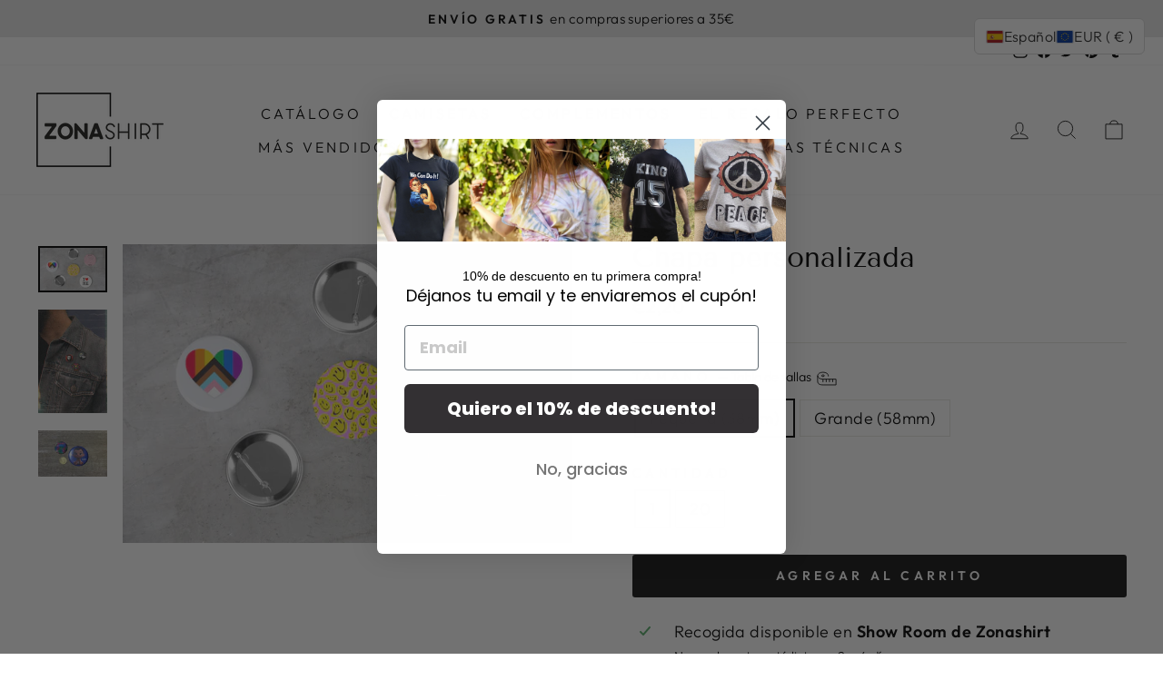

--- FILE ---
content_type: text/html; charset=utf-8
request_url: https://zonashirt.com/products/chapa-personalizada
body_size: 89252
content:
<!doctype html>
<html class="no-js" lang="es" dir="ltr">
<head>
  <meta charset="utf-8">
  <meta http-equiv="X-UA-Compatible" content="IE=edge,chrome=1">
  <meta name="viewport" content="width=device-width,initial-scale=1">
  <meta name="theme-color" content="#111111">
  <meta name="robots" content="index,follow">
  <link rel="canonical" href="https://zonashirt.com/products/chapa-personalizada">
  <link rel="preconnect" href="https://cdn.shopify.com">
  <link rel="preconnect" href="https://fonts.shopifycdn.com">
  <link rel="dns-prefetch" href="https://productreviews.shopifycdn.com">
  <link rel="dns-prefetch" href="https://ajax.googleapis.com">
  <link rel="dns-prefetch" href="https://maps.googleapis.com">
  <link rel="dns-prefetch" href="https://maps.gstatic.com"><link rel="shortcut icon" href="//zonashirt.com/cdn/shop/files/faviconZS_32x32.png?v=1644954127" type="image/png" /><title>Chapa personalizada
&ndash; zonashirt
</title>
<meta name="description" content="Chapas personalizadas, perfectas para darle tu propio toque a tu ropa! Puedes ponerlas en camisetas, sudaderas, el estuche del cole o el de la guitarra... o quizás una para ti y otra para tu mejor amigo? Te damos ideas: la carita de tu mascota, el logo de tu grupo de música, el logo de tu empresa,  una frase inspirador"><meta property="og:site_name" content="zonashirt">
  <meta property="og:url" content="https://zonashirt.com/products/chapa-personalizada">
  <meta property="og:title" content="Chapa personalizada">
  <meta property="og:type" content="product">
  <meta property="og:description" content="Chapas personalizadas, perfectas para darle tu propio toque a tu ropa! Puedes ponerlas en camisetas, sudaderas, el estuche del cole o el de la guitarra... o quizás una para ti y otra para tu mejor amigo? Te damos ideas: la carita de tu mascota, el logo de tu grupo de música, el logo de tu empresa,  una frase inspirador"><meta property="og:image" content="http://zonashirt.com/cdn/shop/files/mockup-featuring-pin-buttons-placed-on-a-plain-colored-surface-3519-el1.png?v=1697800851">
    <meta property="og:image:secure_url" content="https://zonashirt.com/cdn/shop/files/mockup-featuring-pin-buttons-placed-on-a-plain-colored-surface-3519-el1.png?v=1697800851">
    <meta property="og:image:width" content="1920">
    <meta property="og:image:height" content="1280"><meta name="twitter:site" content="@zonashirt">
  <meta name="twitter:card" content="summary_large_image">
  <meta name="twitter:title" content="Chapa personalizada">
  <meta name="twitter:description" content="Chapas personalizadas, perfectas para darle tu propio toque a tu ropa! Puedes ponerlas en camisetas, sudaderas, el estuche del cole o el de la guitarra... o quizás una para ti y otra para tu mejor amigo? Te damos ideas: la carita de tu mascota, el logo de tu grupo de música, el logo de tu empresa,  una frase inspirador">
<style data-shopify>@font-face {
  font-family: "Tenor Sans";
  font-weight: 400;
  font-style: normal;
  font-display: swap;
  src: url("//zonashirt.com/cdn/fonts/tenor_sans/tenorsans_n4.966071a72c28462a9256039d3e3dc5b0cf314f65.woff2") format("woff2"),
       url("//zonashirt.com/cdn/fonts/tenor_sans/tenorsans_n4.2282841d948f9649ba5c3cad6ea46df268141820.woff") format("woff");
}

  @font-face {
  font-family: Outfit;
  font-weight: 300;
  font-style: normal;
  font-display: swap;
  src: url("//zonashirt.com/cdn/fonts/outfit/outfit_n3.8c97ae4c4fac7c2ea467a6dc784857f4de7e0e37.woff2") format("woff2"),
       url("//zonashirt.com/cdn/fonts/outfit/outfit_n3.b50a189ccde91f9bceee88f207c18c09f0b62a7b.woff") format("woff");
}


  @font-face {
  font-family: Outfit;
  font-weight: 600;
  font-style: normal;
  font-display: swap;
  src: url("//zonashirt.com/cdn/fonts/outfit/outfit_n6.dfcbaa80187851df2e8384061616a8eaa1702fdc.woff2") format("woff2"),
       url("//zonashirt.com/cdn/fonts/outfit/outfit_n6.88384e9fc3e36038624caccb938f24ea8008a91d.woff") format("woff");
}

  
  
</style><link href="//zonashirt.com/cdn/shop/t/3/assets/theme.css?v=129935979073641912041709430929" rel="stylesheet" type="text/css" media="all" />
<style data-shopify>:root {
    --typeHeaderPrimary: "Tenor Sans";
    --typeHeaderFallback: sans-serif;
    --typeHeaderSize: 36px;
    --typeHeaderWeight: 400;
    --typeHeaderLineHeight: 1;
    --typeHeaderSpacing: 0.0em;

    --typeBasePrimary:Outfit;
    --typeBaseFallback:sans-serif;
    --typeBaseSize: 18px;
    --typeBaseWeight: 300;
    --typeBaseSpacing: 0.025em;
    --typeBaseLineHeight: 1.4;

    --typeCollectionTitle: 20px;

    --iconWeight: 2px;
    --iconLinecaps: miter;

    
      --buttonRadius: 3px;
    

    --colorGridOverlayOpacity: 0.1;
  }

  .placeholder-content {
    background-image: linear-gradient(100deg, #ffffff 40%, #f7f7f7 63%, #ffffff 79%);
  }</style><script>
    document.documentElement.className = document.documentElement.className.replace('no-js', 'js');

    window.theme = window.theme || {};
    theme.routes = {
      home: "/",
      cart: "/cart.js",
      cartPage: "/cart",
      cartAdd: "/cart/add.js",
      cartChange: "/cart/change.js",
      search: "/search"
    };
    theme.strings = {
      soldOut: "Agotado",
      unavailable: "No disponible",
      inStockLabel: "En stock",
      stockLabel: "",
      willNotShipUntil: "Será enviado después [date]",
      willBeInStockAfter: "Estará disponible después [date]",
      waitingForStock: "Inventario en el camino",
      savePrice: "Guardar [saved_amount]",
      cartEmpty: "Su carrito actualmente está vacío.",
      cartTermsConfirmation: "Debe aceptar los términos y condiciones de venta para pagar",
      searchCollections: "Colecciones:",
      searchPages: "Páginas:",
      searchArticles: "Artículos:"
    };
    theme.settings = {
      dynamicVariantsEnable: true,
      cartType: "drawer",
      isCustomerTemplate: false,
      moneyFormat: "€{{amount_with_comma_separator}}",
      saveType: "dollar",
      productImageSize: "natural",
      productImageCover: false,
      predictiveSearch: true,
      predictiveSearchType: "product,article,page,collection",
      quickView: false,
      themeName: 'Impulse',
      themeVersion: "5.5.0"
    };
  </script>

  <style>.spf-filter-loading #gf-products > *:not(.spf-product--skeleton), .spf-filter-loading [data-globo-filter-items] > *:not(.spf-product--skeleton){visibility: hidden; opacity: 0}</style>
<link rel="preconnect" href="https://filter-eu.globosoftware.net" />
<script>
  document.getElementsByTagName('html')[0].classList.add('spf-filter-loading');
  window.addEventListener("globoFilterRenderCompleted",function(e){document.getElementsByTagName('html')[0].classList.remove('spf-filter-loading')})
  window.sortByRelevance = false;
  window.moneyFormat = "€{{amount_with_comma_separator}}";
  window.GloboMoneyFormat = "€{{amount_with_comma_separator}}";
  window.GloboMoneyWithCurrencyFormat = "€{{amount_with_comma_separator}} EUR";
  window.filterPriceRate = 1;
  window.filterPriceAdjustment = 1;

  window.shopCurrency = "EUR";
  window.currentCurrency = "EUR";

  window.isMultiCurrency = false;
  window.globoFilterAssetsUrl = '//zonashirt.com/cdn/shop/t/3/assets/';
  window.assetsUrl = '//zonashirt.com/cdn/shop/t/3/assets/';
  window.filesUrl = '//zonashirt.com/cdn/shop/files/';
  var page_id = 0;
  var globo_filters_json = {"default":0,"395493966060":44767,"395493736684":52187,"395275141356":52187,"395493933292":52187,"395494097132":52187,"395494162668":52187,"395496095980":52187,"395892752620":52187,"395494260972":52312,"395494621420":52312,"395494228204":52312,"395494293740":52312,"395494359276":52312,"395494588652":52312,"395495473388":52312}
  var GloboFilterConfig = {
    api: {
      filterUrl: "https://filter-eu.globosoftware.net/filter",
      searchUrl: "https://filter-eu.globosoftware.net/search",
      url: "https://filter-eu.globosoftware.net",
    },
    shop: {
      name: "zonashirt",
      url: "https://zonashirt.com",
      domain: "zonashirtes.myshopify.com",
      is_multicurrency: true,
      currency: "EUR",
      cur_currency: "EUR",
      cur_locale: "es",
      locale: "es",
      root_url: "",
      country_code: "ES",
      product_image: {width: 360, height: 504},
      no_image_url: "https://cdn.shopify.com/s/images/themes/product-1.png",
      themeStoreId: 857,
      swatches:  {"color":{"black":{"mode":1,"color_1":"#0c0000"},"gray":{"mode":3,"image":"https:\/\/dd1qp719rfpj.cloudfront.net\/\/storage\/swatch\/z_12050\/gray.jpg?v=1646690413"},"natural":{"mode":1,"color_1":"#fffaf0"},"white":{"mode":1,"color_1":"#ffffff"},"gris":{"mode":3,"image":"https:\/\/dd1qp719rfpj.cloudfront.net\/storage\/swatch\/z_12050\/gris.png?v=1666134684"},"negro":{"mode":3,"image":"https:\/\/cdn.shopify.com\/s\/files\/1\/0627\/1719\/8572\/t\/3\/assets\/negro.png?v=1668278362"}},"tag":{"oro rosa":{"mode":3,"image":"https:\/\/cdn.shopify.com\/s\/files\/1\/0627\/1719\/8572\/t\/3\/assets\/oro-rosa.png?v=1666128896"}},"color camiseta":{"negro":{"mode":3,"image":"https:\/\/cdn.shopify.com\/s\/files\/1\/0627\/1719\/8572\/t\/3\/assets\/negro.png?v=1668278362"}},"color del texto":{"dorado":{"mode":3,"image":"https:\/\/cdn.shopify.com\/s\/files\/1\/0627\/1719\/8572\/t\/3\/assets\/dorado.png?v=1666130964"},"negro":{"mode":3,"image":"https:\/\/cdn.shopify.com\/s\/files\/1\/0627\/1719\/8572\/t\/3\/assets\/negro.png?v=1668278362"},"oro-rosa":{"mode":3,"image":"https:\/\/cdn.shopify.com\/s\/files\/1\/0627\/1719\/8572\/t\/3\/assets\/oro-rosa.png?v=1666128896"},"rojo":{"mode":3,"image":"https:\/\/cdn.shopify.com\/s\/files\/1\/0627\/1719\/8572\/t\/3\/assets\/rojo.png?v=1666135079"}},"color de calcetines":{"amarillo":{"mode":3,"image":"https:\/\/cdn.shopify.com\/s\/files\/1\/0627\/1719\/8572\/t\/3\/assets\/amarillo.png?v=1668276729"},"azul-oceano":{"mode":3,"image":"https:\/\/cdn.shopify.com\/s\/files\/1\/0627\/1719\/8572\/t\/3\/assets\/azul-oceano.png?v=1668276204"},"azul-real":{"mode":3,"image":"https:\/\/cdn.shopify.com\/s\/files\/1\/0627\/1719\/8572\/t\/3\/assets\/azul-real.png?v=1668276228"},"beige":{"mode":3,"image":"https:\/\/cdn.shopify.com\/s\/files\/1\/0627\/1719\/8572\/t\/3\/assets\/beige.png?v=1667852299"},"bordeaux":{"mode":3,"image":"https:\/\/cdn.shopify.com\/s\/files\/1\/0627\/1719\/8572\/t\/3\/assets\/bordeaux.png?v=1668277104"},"celeste":{"mode":3,"image":"https:\/\/cdn.shopify.com\/s\/files\/1\/0627\/1719\/8572\/t\/3\/assets\/celeste.png?v=1668278026"},"lila":{"mode":3,"image":"https:\/\/cdn.shopify.com\/s\/files\/1\/0627\/1719\/8572\/t\/3\/assets\/lila.png?v=1667507526"},"marron":{"mode":3,"image":"https:\/\/cdn.shopify.com\/s\/files\/1\/0627\/1719\/8572\/t\/3\/assets\/marron.png?v=1668278140"},"naranja":{"mode":3,"image":"https:\/\/cdn.shopify.com\/s\/files\/1\/0627\/1719\/8572\/t\/3\/assets\/naranja.png?v=1667507325"},"negro":{"mode":3,"image":"https:\/\/cdn.shopify.com\/s\/files\/1\/0627\/1719\/8572\/t\/3\/assets\/negro.png?v=1668278362"},"rojo":{"mode":3,"image":"https:\/\/cdn.shopify.com\/s\/files\/1\/0627\/1719\/8572\/t\/3\/assets\/rojo.png?v=1666135079"},"rosa":{"mode":3,"image":"https:\/\/cdn.shopify.com\/s\/files\/1\/0627\/1719\/8572\/t\/3\/assets\/rosa.png?v=1668276638"},"tie-dye":{"mode":3,"image":"https:\/\/cdn.shopify.com\/s\/files\/1\/0627\/1719\/8572\/t\/3\/assets\/tie-dye.png?v=1667852342"},"tie-dye-purpura":{"mode":3,"image":"https:\/\/cdn.shopify.com\/s\/files\/1\/0627\/1719\/8572\/t\/3\/assets\/tie-dye-purpura.png?v=1667852332"},"verde":{"mode":3,"image":"https:\/\/cdn.shopify.com\/s\/files\/1\/0627\/1719\/8572\/t\/3\/assets\/verde.png?v=1667508913"},"verde-claro":{"mode":3,"image":"https:\/\/cdn.shopify.com\/s\/files\/1\/0627\/1719\/8572\/t\/3\/assets\/verde-claro.png?v=1667852352"}},"color of socks":{"bordeaux":{"mode":3,"image":"https:\/\/cdn.shopify.com\/s\/files\/1\/0627\/1719\/8572\/t\/3\/assets\/bordeaux.png?v=1668277104"},"tie-dye":{"mode":3,"image":"https:\/\/cdn.shopify.com\/s\/files\/1\/0627\/1719\/8572\/t\/3\/assets\/tie-dye.png?v=1667852342"}}},
      newUrlStruct: true,
      translation: {"default":{"search":{"suggestions":"Suggestions","collections":"Collections","pages":"Pages","product":"Product","products":"Products","view_all":"Search for","view_all_products":"View all products","not_found":"Sorry, nothing found for","product_not_found":"No products were found","no_result_keywords_suggestions_title":"Popular searches","no_result_products_suggestions_title":"However, You may like","zero_character_keywords_suggestions_title":"Suggestions","zero_character_popular_searches_title":"Popular searches","zero_character_products_suggestions_title":"Trending products"},"form":{"title":"Search Products","submit":"Search"},"filter":{"filter_by":"Filter By","clear_all":"Clear All","view":"View","clear":"Clear","in_stock":"In Stock","out_of_stock":"Out of Stock","ready_to_ship":"Ready to ship","search":"Search options"},"sort":{"sort_by":"Sort By","manually":"Featured","availability_in_stock_first":"Availability","relevance":"Relevance","best_selling":"Best Selling","alphabetically_a_z":"Alphabetically, A-Z","alphabetically_z_a":"Alphabetically, Z-A","price_low_to_high":"Price, low to high","price_high_to_low":"Price, high to low","date_new_to_old":"Date, new to old","date_old_to_new":"Date, old to new","sale_off":"% Sale off"},"product":{"add_to_cart":"Add to cart","unavailable":"Unavailable","sold_out":"Sold out","sale":"Sale","load_more":"Load more","limit":"Show","search":"Search products","no_results":"Sorry, there are no products in this collection"}}},
      redirects: null,
      images: ["amarillo.png","azul-oceano.png","azul-real.png","beige.png","bordeaux.png","celeste.png","country-flags-40.png","dorado.png","lila.png","marron.png","naranja.png","negro.png","oro-rosa.png","password-page-background.jpg","rojo.png","rosa.png","tie-dye-purpura.png","tie-dye.png","verde-claro.png","verde.png"],
      settings: {"color_body_bg":"#ffffff","color_body_text":"#000000","color_price":"#1c1d1d","color_savings_text":"#C20000","color_borders":"#e8e8e1","color_button":"#111111","color_button_text":"#ffffff","color_sale_tag":"#1c1d1d","color_sale_tag_text":"#ffffff","color_cart_dot":"#ff4f33","color_small_image_bg":"#ffffff","color_large_image_bg":"#0f0f0f","color_header":"#ffffff","color_header_text":"#000000","color_announcement":"#e6e6e6","color_announcement_text":"#000000","color_footer":"#ffffff","color_footer_text":"#000000","color_drawer_background":"#ffffff","color_drawer_text":"#000000","color_drawer_border":"#ffffff","color_drawer_button":"#111111","color_drawer_button_text":"#ffffff","color_modal_overlays":"#e6e6e6","color_image_text":"#ffffff","color_image_overlay":"#000000","color_image_overlay_opacity":10,"color_image_overlay_text_shadow":20,"type_header_font_family":{"error":"json not allowed for this object"},"type_header_spacing":"0","type_header_base_size":36,"type_header_line_height":1,"type_header_capitalize":false,"type_headers_align_text":true,"type_base_font_family":{"error":"json not allowed for this object"},"type_base_spacing":"25","type_base_size":18,"type_base_line_height":1.4,"type_body_align_text":true,"type_navigation_style":"body","type_navigation_size":16,"type_navigation_capitalize":true,"type_product_style":"body","type_product_capitalize":true,"type_collection_font":"body","type_collection_size":20,"button_style":"round-slight","icon_weight":"2px","icon_linecaps":"miter","product_save_amount":true,"product_save_type":"dollar","vendor_enable":false,"quick_shop_enable":false,"quick_shop_text":"Quick view","product_grid_image_size":"natural","product_grid_image_fill":false,"product_hover_image":true,"enable_swatches":false,"swatch_style":"square","enable_product_reviews":false,"collection_grid_style":"overlaid-box","collection_grid_shape":"square","collection_grid_image":"collection","collection_grid_text_align":"bottom-center","collection_grid_tint":"#000000","collection_grid_opacity":10,"collection_grid_gutter":true,"cart_type":"drawer","cart_icon":"bag-minimal","cart_additional_buttons":false,"cart_notes_enable":true,"cart_terms_conditions_enable":true,"social_facebook_link":"https:\/\/www.facebook.com\/zonashirt","social_twitter_link":"https:\/\/twitter.com\/zonashirt","social_pinterest_link":"https:\/\/www.pinterest.com\/zonashirt","social_instagram_link":"https:\/\/instagram.com\/zonashirt","social_snapchat_link":"","social_tiktok_link":"","social_tumblr_link":"http:\/\/zonashirt.tumblr.com","social_linkedin_link":"","social_youtube_link":"","social_vimeo_link":"","share_facebook":true,"share_twitter":true,"share_pinterest":true,"favicon":"\/\/zonashirt.com\/cdn\/shop\/files\/faviconZS.png?v=1644954127","search_enable":true,"search_type":"product,article,page,collection","predictive_search_enabled":true,"predictive_search_show_vendor":false,"predictive_search_show_price":false,"predictive_image_size":"square","show_breadcrumbs":false,"show_breadcrumbs_collection_link":false,"text_direction":"ltr","disable_animations":false,"checkout_logo_position":"left","checkout_logo_size":"medium","checkout_body_background_color":"#ffffff","checkout_input_background_color_mode":"white","checkout_sidebar_background_color":"#fafafa","checkout_heading_font":"-apple-system, BlinkMacSystemFont, 'Segoe UI', Roboto, Helvetica, Arial, sans-serif, 'Apple Color Emoji', 'Segoe UI Emoji', 'Segoe UI Symbol'","checkout_body_font":"-apple-system, BlinkMacSystemFont, 'Segoe UI', Roboto, Helvetica, Arial, sans-serif, 'Apple Color Emoji', 'Segoe UI Emoji', 'Segoe UI Symbol'","checkout_accent_color":"#111111","checkout_button_color":"#111111","checkout_error_color":"#ff6d6d","breadcrumb":false,"customer_layout":"customer_area"},
      separate_options: null,
      home_filter: false,
      page: "product",
      layout: "theme"
    },
    taxes: null,
    special_countries: null,
    adjustments: null,

    year_make_model: {
      id: null
    },
    filter: {
      id: globo_filters_json[page_id] || globo_filters_json['default'] || 0,
      layout: 1,
      showCount: false,
      isLoadMore: 1,
      filter_on_search_page: true
    },
    search:{
      enable: true,
      zero_character_suggestion: false,
      layout: 1,
    },
    collection: {
      id:0,
      handle:'',
      sort: 'best-selling',
      tags: null,
      vendor: null,
      type: null,
      term: null,
      limit: 48,
      products_count: 0,
      excludeTags: null
    },
    customer: false,
    selector: {
      sortBy: '.collection-sorting',
      pagination: '.pagination:first, .paginate:first, .pagination-custom:first, #pagination:first, #gf_pagination_wrap',
      products: '.grid.grid-collage'
    }
  };

</script>
<script defer src="//zonashirt.com/cdn/shop/t/3/assets/v5.globo.filter.lib.js?v=66743857492687732951668028323"></script>

<link rel="preload stylesheet" href="//zonashirt.com/cdn/shop/t/3/assets/v5.globo.search.css?v=100816588894824515861646650795" as="style">



                <script>
            window.addEventListener('globoFilterRenderCompleted', function () {
              if(theme && theme.sections && theme.Collection) {
                theme.sections.register('collection-template', theme.Collection);
              }
              if(theme && theme.initQuickShop) {
                theme.initQuickShop();
              }
            });
          </script>
        <script>
      window.addEventListener('globoFilterCloseSearchCompleted', function () {
        if (document.querySelector('#SearchClose') !== null) {
          document.querySelector('#SearchClose').click();
        }
      });
    </script>
  

<script>window.performance && window.performance.mark && window.performance.mark('shopify.content_for_header.start');</script><meta name="facebook-domain-verification" content="9mgh6vn17o7txxmj285a9occ5wze47">
<meta name="google-site-verification" content="eApMsg0BdZ7xb7udDzPaAvvv_56plNtvJUQw3mCplWo">
<meta id="shopify-digital-wallet" name="shopify-digital-wallet" content="/62717198572/digital_wallets/dialog">
<meta name="shopify-checkout-api-token" content="6202518b385713eb43cad7bb180db22a">
<meta id="in-context-paypal-metadata" data-shop-id="62717198572" data-venmo-supported="false" data-environment="production" data-locale="es_ES" data-paypal-v4="true" data-currency="EUR">
<link rel="alternate" hreflang="x-default" href="https://zonashirt.com/products/chapa-personalizada">
<link rel="alternate" hreflang="es" href="https://zonashirt.com/products/chapa-personalizada">
<link rel="alternate" hreflang="en" href="https://zonashirt.com/en/products/chapa-personalizada">
<link rel="alternate" type="application/json+oembed" href="https://zonashirt.com/products/chapa-personalizada.oembed">
<script async="async" src="/checkouts/internal/preloads.js?locale=es-ES"></script>
<link rel="preconnect" href="https://shop.app" crossorigin="anonymous">
<script async="async" src="https://shop.app/checkouts/internal/preloads.js?locale=es-ES&shop_id=62717198572" crossorigin="anonymous"></script>
<script id="apple-pay-shop-capabilities" type="application/json">{"shopId":62717198572,"countryCode":"ES","currencyCode":"EUR","merchantCapabilities":["supports3DS"],"merchantId":"gid:\/\/shopify\/Shop\/62717198572","merchantName":"zonashirt","requiredBillingContactFields":["postalAddress","email","phone"],"requiredShippingContactFields":["postalAddress","email","phone"],"shippingType":"shipping","supportedNetworks":["visa","maestro","masterCard","amex"],"total":{"type":"pending","label":"zonashirt","amount":"1.00"},"shopifyPaymentsEnabled":true,"supportsSubscriptions":true}</script>
<script id="shopify-features" type="application/json">{"accessToken":"6202518b385713eb43cad7bb180db22a","betas":["rich-media-storefront-analytics"],"domain":"zonashirt.com","predictiveSearch":true,"shopId":62717198572,"locale":"es"}</script>
<script>var Shopify = Shopify || {};
Shopify.shop = "zonashirtes.myshopify.com";
Shopify.locale = "es";
Shopify.currency = {"active":"EUR","rate":"1.0"};
Shopify.country = "ES";
Shopify.theme = {"name":"Impulse","id":130763948268,"schema_name":"Impulse","schema_version":"5.5.0","theme_store_id":857,"role":"main"};
Shopify.theme.handle = "null";
Shopify.theme.style = {"id":null,"handle":null};
Shopify.cdnHost = "zonashirt.com/cdn";
Shopify.routes = Shopify.routes || {};
Shopify.routes.root = "/";</script>
<script type="module">!function(o){(o.Shopify=o.Shopify||{}).modules=!0}(window);</script>
<script>!function(o){function n(){var o=[];function n(){o.push(Array.prototype.slice.apply(arguments))}return n.q=o,n}var t=o.Shopify=o.Shopify||{};t.loadFeatures=n(),t.autoloadFeatures=n()}(window);</script>
<script>
  window.ShopifyPay = window.ShopifyPay || {};
  window.ShopifyPay.apiHost = "shop.app\/pay";
  window.ShopifyPay.redirectState = null;
</script>
<script id="shop-js-analytics" type="application/json">{"pageType":"product"}</script>
<script defer="defer" async type="module" src="//zonashirt.com/cdn/shopifycloud/shop-js/modules/v2/client.init-shop-cart-sync_2Gr3Q33f.es.esm.js"></script>
<script defer="defer" async type="module" src="//zonashirt.com/cdn/shopifycloud/shop-js/modules/v2/chunk.common_noJfOIa7.esm.js"></script>
<script defer="defer" async type="module" src="//zonashirt.com/cdn/shopifycloud/shop-js/modules/v2/chunk.modal_Deo2FJQo.esm.js"></script>
<script type="module">
  await import("//zonashirt.com/cdn/shopifycloud/shop-js/modules/v2/client.init-shop-cart-sync_2Gr3Q33f.es.esm.js");
await import("//zonashirt.com/cdn/shopifycloud/shop-js/modules/v2/chunk.common_noJfOIa7.esm.js");
await import("//zonashirt.com/cdn/shopifycloud/shop-js/modules/v2/chunk.modal_Deo2FJQo.esm.js");

  window.Shopify.SignInWithShop?.initShopCartSync?.({"fedCMEnabled":true,"windoidEnabled":true});

</script>
<script>
  window.Shopify = window.Shopify || {};
  if (!window.Shopify.featureAssets) window.Shopify.featureAssets = {};
  window.Shopify.featureAssets['shop-js'] = {"shop-cart-sync":["modules/v2/client.shop-cart-sync_CLKquFP5.es.esm.js","modules/v2/chunk.common_noJfOIa7.esm.js","modules/v2/chunk.modal_Deo2FJQo.esm.js"],"init-fed-cm":["modules/v2/client.init-fed-cm_UIHl99eI.es.esm.js","modules/v2/chunk.common_noJfOIa7.esm.js","modules/v2/chunk.modal_Deo2FJQo.esm.js"],"shop-cash-offers":["modules/v2/client.shop-cash-offers_CmfU17z0.es.esm.js","modules/v2/chunk.common_noJfOIa7.esm.js","modules/v2/chunk.modal_Deo2FJQo.esm.js"],"shop-login-button":["modules/v2/client.shop-login-button_TNcmr2ON.es.esm.js","modules/v2/chunk.common_noJfOIa7.esm.js","modules/v2/chunk.modal_Deo2FJQo.esm.js"],"pay-button":["modules/v2/client.pay-button_Bev6HBFS.es.esm.js","modules/v2/chunk.common_noJfOIa7.esm.js","modules/v2/chunk.modal_Deo2FJQo.esm.js"],"shop-button":["modules/v2/client.shop-button_D1FAYBb2.es.esm.js","modules/v2/chunk.common_noJfOIa7.esm.js","modules/v2/chunk.modal_Deo2FJQo.esm.js"],"avatar":["modules/v2/client.avatar_BTnouDA3.es.esm.js"],"init-windoid":["modules/v2/client.init-windoid_DEZXpPDW.es.esm.js","modules/v2/chunk.common_noJfOIa7.esm.js","modules/v2/chunk.modal_Deo2FJQo.esm.js"],"init-shop-for-new-customer-accounts":["modules/v2/client.init-shop-for-new-customer-accounts_BplbpZyb.es.esm.js","modules/v2/client.shop-login-button_TNcmr2ON.es.esm.js","modules/v2/chunk.common_noJfOIa7.esm.js","modules/v2/chunk.modal_Deo2FJQo.esm.js"],"init-shop-email-lookup-coordinator":["modules/v2/client.init-shop-email-lookup-coordinator_HqkMc84a.es.esm.js","modules/v2/chunk.common_noJfOIa7.esm.js","modules/v2/chunk.modal_Deo2FJQo.esm.js"],"init-shop-cart-sync":["modules/v2/client.init-shop-cart-sync_2Gr3Q33f.es.esm.js","modules/v2/chunk.common_noJfOIa7.esm.js","modules/v2/chunk.modal_Deo2FJQo.esm.js"],"shop-toast-manager":["modules/v2/client.shop-toast-manager_SugAQS8a.es.esm.js","modules/v2/chunk.common_noJfOIa7.esm.js","modules/v2/chunk.modal_Deo2FJQo.esm.js"],"init-customer-accounts":["modules/v2/client.init-customer-accounts_fxIyJgvX.es.esm.js","modules/v2/client.shop-login-button_TNcmr2ON.es.esm.js","modules/v2/chunk.common_noJfOIa7.esm.js","modules/v2/chunk.modal_Deo2FJQo.esm.js"],"init-customer-accounts-sign-up":["modules/v2/client.init-customer-accounts-sign-up_DnItKKRk.es.esm.js","modules/v2/client.shop-login-button_TNcmr2ON.es.esm.js","modules/v2/chunk.common_noJfOIa7.esm.js","modules/v2/chunk.modal_Deo2FJQo.esm.js"],"shop-follow-button":["modules/v2/client.shop-follow-button_Bfwbpk3m.es.esm.js","modules/v2/chunk.common_noJfOIa7.esm.js","modules/v2/chunk.modal_Deo2FJQo.esm.js"],"checkout-modal":["modules/v2/client.checkout-modal_BA6xEtNy.es.esm.js","modules/v2/chunk.common_noJfOIa7.esm.js","modules/v2/chunk.modal_Deo2FJQo.esm.js"],"shop-login":["modules/v2/client.shop-login_D2RP8Rbe.es.esm.js","modules/v2/chunk.common_noJfOIa7.esm.js","modules/v2/chunk.modal_Deo2FJQo.esm.js"],"lead-capture":["modules/v2/client.lead-capture_Dq1M6aah.es.esm.js","modules/v2/chunk.common_noJfOIa7.esm.js","modules/v2/chunk.modal_Deo2FJQo.esm.js"],"payment-terms":["modules/v2/client.payment-terms_DYWUeaxY.es.esm.js","modules/v2/chunk.common_noJfOIa7.esm.js","modules/v2/chunk.modal_Deo2FJQo.esm.js"]};
</script>
<script>(function() {
  var isLoaded = false;
  function asyncLoad() {
    if (isLoaded) return;
    isLoaded = true;
    var urls = ["\/\/cdn.shopify.com\/proxy\/d13e8a53ca08acdb28a1a03a312091018b8baccf1f061a3ec0ed58b47f7496e1\/tabs.tkdigital.dev\/scripts\/ne_smart_tabs_f3a94b6e7cee183ba089f8de78d14bfb.js?shop=zonashirtes.myshopify.com\u0026sp-cache-control=cHVibGljLCBtYXgtYWdlPTkwMA"];
    for (var i = 0; i < urls.length; i++) {
      var s = document.createElement('script');
      s.type = 'text/javascript';
      s.async = true;
      s.src = urls[i];
      var x = document.getElementsByTagName('script')[0];
      x.parentNode.insertBefore(s, x);
    }
  };
  if(window.attachEvent) {
    window.attachEvent('onload', asyncLoad);
  } else {
    window.addEventListener('load', asyncLoad, false);
  }
})();</script>
<script id="__st">var __st={"a":62717198572,"offset":3600,"reqid":"2a9e9fb0-3995-4093-b1c9-c8a2800cbf6b-1769038665","pageurl":"zonashirt.com\/products\/chapa-personalizada","u":"e79924a4e1d7","p":"product","rtyp":"product","rid":8695766122820};</script>
<script>window.ShopifyPaypalV4VisibilityTracking = true;</script>
<script id="captcha-bootstrap">!function(){'use strict';const t='contact',e='account',n='new_comment',o=[[t,t],['blogs',n],['comments',n],[t,'customer']],c=[[e,'customer_login'],[e,'guest_login'],[e,'recover_customer_password'],[e,'create_customer']],r=t=>t.map((([t,e])=>`form[action*='/${t}']:not([data-nocaptcha='true']) input[name='form_type'][value='${e}']`)).join(','),a=t=>()=>t?[...document.querySelectorAll(t)].map((t=>t.form)):[];function s(){const t=[...o],e=r(t);return a(e)}const i='password',u='form_key',d=['recaptcha-v3-token','g-recaptcha-response','h-captcha-response',i],f=()=>{try{return window.sessionStorage}catch{return}},m='__shopify_v',_=t=>t.elements[u];function p(t,e,n=!1){try{const o=window.sessionStorage,c=JSON.parse(o.getItem(e)),{data:r}=function(t){const{data:e,action:n}=t;return t[m]||n?{data:e,action:n}:{data:t,action:n}}(c);for(const[e,n]of Object.entries(r))t.elements[e]&&(t.elements[e].value=n);n&&o.removeItem(e)}catch(o){console.error('form repopulation failed',{error:o})}}const l='form_type',E='cptcha';function T(t){t.dataset[E]=!0}const w=window,h=w.document,L='Shopify',v='ce_forms',y='captcha';let A=!1;((t,e)=>{const n=(g='f06e6c50-85a8-45c8-87d0-21a2b65856fe',I='https://cdn.shopify.com/shopifycloud/storefront-forms-hcaptcha/ce_storefront_forms_captcha_hcaptcha.v1.5.2.iife.js',D={infoText:'Protegido por hCaptcha',privacyText:'Privacidad',termsText:'Términos'},(t,e,n)=>{const o=w[L][v],c=o.bindForm;if(c)return c(t,g,e,D).then(n);var r;o.q.push([[t,g,e,D],n]),r=I,A||(h.body.append(Object.assign(h.createElement('script'),{id:'captcha-provider',async:!0,src:r})),A=!0)});var g,I,D;w[L]=w[L]||{},w[L][v]=w[L][v]||{},w[L][v].q=[],w[L][y]=w[L][y]||{},w[L][y].protect=function(t,e){n(t,void 0,e),T(t)},Object.freeze(w[L][y]),function(t,e,n,w,h,L){const[v,y,A,g]=function(t,e,n){const i=e?o:[],u=t?c:[],d=[...i,...u],f=r(d),m=r(i),_=r(d.filter((([t,e])=>n.includes(e))));return[a(f),a(m),a(_),s()]}(w,h,L),I=t=>{const e=t.target;return e instanceof HTMLFormElement?e:e&&e.form},D=t=>v().includes(t);t.addEventListener('submit',(t=>{const e=I(t);if(!e)return;const n=D(e)&&!e.dataset.hcaptchaBound&&!e.dataset.recaptchaBound,o=_(e),c=g().includes(e)&&(!o||!o.value);(n||c)&&t.preventDefault(),c&&!n&&(function(t){try{if(!f())return;!function(t){const e=f();if(!e)return;const n=_(t);if(!n)return;const o=n.value;o&&e.removeItem(o)}(t);const e=Array.from(Array(32),(()=>Math.random().toString(36)[2])).join('');!function(t,e){_(t)||t.append(Object.assign(document.createElement('input'),{type:'hidden',name:u})),t.elements[u].value=e}(t,e),function(t,e){const n=f();if(!n)return;const o=[...t.querySelectorAll(`input[type='${i}']`)].map((({name:t})=>t)),c=[...d,...o],r={};for(const[a,s]of new FormData(t).entries())c.includes(a)||(r[a]=s);n.setItem(e,JSON.stringify({[m]:1,action:t.action,data:r}))}(t,e)}catch(e){console.error('failed to persist form',e)}}(e),e.submit())}));const S=(t,e)=>{t&&!t.dataset[E]&&(n(t,e.some((e=>e===t))),T(t))};for(const o of['focusin','change'])t.addEventListener(o,(t=>{const e=I(t);D(e)&&S(e,y())}));const B=e.get('form_key'),M=e.get(l),P=B&&M;t.addEventListener('DOMContentLoaded',(()=>{const t=y();if(P)for(const e of t)e.elements[l].value===M&&p(e,B);[...new Set([...A(),...v().filter((t=>'true'===t.dataset.shopifyCaptcha))])].forEach((e=>S(e,t)))}))}(h,new URLSearchParams(w.location.search),n,t,e,['guest_login'])})(!0,!0)}();</script>
<script integrity="sha256-4kQ18oKyAcykRKYeNunJcIwy7WH5gtpwJnB7kiuLZ1E=" data-source-attribution="shopify.loadfeatures" defer="defer" src="//zonashirt.com/cdn/shopifycloud/storefront/assets/storefront/load_feature-a0a9edcb.js" crossorigin="anonymous"></script>
<script crossorigin="anonymous" defer="defer" src="//zonashirt.com/cdn/shopifycloud/storefront/assets/shopify_pay/storefront-65b4c6d7.js?v=20250812"></script>
<script data-source-attribution="shopify.dynamic_checkout.dynamic.init">var Shopify=Shopify||{};Shopify.PaymentButton=Shopify.PaymentButton||{isStorefrontPortableWallets:!0,init:function(){window.Shopify.PaymentButton.init=function(){};var t=document.createElement("script");t.src="https://zonashirt.com/cdn/shopifycloud/portable-wallets/latest/portable-wallets.es.js",t.type="module",document.head.appendChild(t)}};
</script>
<script data-source-attribution="shopify.dynamic_checkout.buyer_consent">
  function portableWalletsHideBuyerConsent(e){var t=document.getElementById("shopify-buyer-consent"),n=document.getElementById("shopify-subscription-policy-button");t&&n&&(t.classList.add("hidden"),t.setAttribute("aria-hidden","true"),n.removeEventListener("click",e))}function portableWalletsShowBuyerConsent(e){var t=document.getElementById("shopify-buyer-consent"),n=document.getElementById("shopify-subscription-policy-button");t&&n&&(t.classList.remove("hidden"),t.removeAttribute("aria-hidden"),n.addEventListener("click",e))}window.Shopify?.PaymentButton&&(window.Shopify.PaymentButton.hideBuyerConsent=portableWalletsHideBuyerConsent,window.Shopify.PaymentButton.showBuyerConsent=portableWalletsShowBuyerConsent);
</script>
<script data-source-attribution="shopify.dynamic_checkout.cart.bootstrap">document.addEventListener("DOMContentLoaded",(function(){function t(){return document.querySelector("shopify-accelerated-checkout-cart, shopify-accelerated-checkout")}if(t())Shopify.PaymentButton.init();else{new MutationObserver((function(e,n){t()&&(Shopify.PaymentButton.init(),n.disconnect())})).observe(document.body,{childList:!0,subtree:!0})}}));
</script>
<script id='scb4127' type='text/javascript' async='' src='https://zonashirt.com/cdn/shopifycloud/privacy-banner/storefront-banner.js'></script><link id="shopify-accelerated-checkout-styles" rel="stylesheet" media="screen" href="https://zonashirt.com/cdn/shopifycloud/portable-wallets/latest/accelerated-checkout-backwards-compat.css" crossorigin="anonymous">
<style id="shopify-accelerated-checkout-cart">
        #shopify-buyer-consent {
  margin-top: 1em;
  display: inline-block;
  width: 100%;
}

#shopify-buyer-consent.hidden {
  display: none;
}

#shopify-subscription-policy-button {
  background: none;
  border: none;
  padding: 0;
  text-decoration: underline;
  font-size: inherit;
  cursor: pointer;
}

#shopify-subscription-policy-button::before {
  box-shadow: none;
}

      </style>

<script>window.performance && window.performance.mark && window.performance.mark('shopify.content_for_header.end');</script>

  <script src="//zonashirt.com/cdn/shop/t/3/assets/vendor-scripts-v11.js" defer="defer"></script><link rel="stylesheet" href="//zonashirt.com/cdn/shop/t/3/assets/country-flags.css"><script src="//zonashirt.com/cdn/shop/t/3/assets/theme.js?v=39992498489339108981645198210" defer="defer"></script>
<!-- Start of Judge.me Core -->
<link rel="dns-prefetch" href="https://cdn.judge.me/">
<script data-cfasync='false' class='jdgm-settings-script'>window.jdgmSettings={"pagination":5,"disable_web_reviews":false,"badge_no_review_text":"Sin reseñas","badge_n_reviews_text":"{{ n }} reseña/reseñas","badge_star_color":"#cab919","hide_badge_preview_if_no_reviews":true,"badge_hide_text":false,"enforce_center_preview_badge":false,"widget_title":"Reseñas de Clientes","widget_open_form_text":"Escribir una reseña","widget_close_form_text":"Cancelar reseña","widget_refresh_page_text":"Actualizar página","widget_summary_text":"Basado en {{ number_of_reviews }} reseña/reseñas","widget_no_review_text":"Sé el primero en escribir una reseña","widget_name_field_text":"Nombre","widget_verified_name_field_text":"Nombre Verificado (público)","widget_name_placeholder_text":"Nombre","widget_required_field_error_text":"Este campo es obligatorio.","widget_email_field_text":"Dirección de correo electrónico","widget_verified_email_field_text":"Correo electrónico Verificado (privado, no se puede editar)","widget_email_placeholder_text":"Tu dirección de correo electrónico","widget_email_field_error_text":"Por favor, ingresa una dirección de correo electrónico válida.","widget_rating_field_text":"Calificación","widget_review_title_field_text":"Título de la Reseña","widget_review_title_placeholder_text":"Da un título a tu reseña","widget_review_body_field_text":"Contenido de la reseña","widget_review_body_placeholder_text":"Empieza a escribir aquí...","widget_pictures_field_text":"Imagen/Video (opcional)","widget_submit_review_text":"Enviar Reseña","widget_submit_verified_review_text":"Enviar Reseña Verificada","widget_submit_success_msg_with_auto_publish":"¡Gracias! Por favor, actualiza la página en unos momentos para ver tu reseña. Puedes eliminar o editar tu reseña iniciando sesión en \u003ca href='https://judge.me/login' target='_blank' rel='nofollow noopener'\u003eJudge.me\u003c/a\u003e","widget_submit_success_msg_no_auto_publish":"¡Gracias! Tu reseña se publicará tan pronto como sea aprobada por el administrador de la tienda. Puedes eliminar o editar tu reseña iniciando sesión en \u003ca href='https://judge.me/login' target='_blank' rel='nofollow noopener'\u003eJudge.me\u003c/a\u003e","widget_show_default_reviews_out_of_total_text":"Mostrando {{ n_reviews_shown }} de {{ n_reviews }} reseñas.","widget_show_all_link_text":"Mostrar todas","widget_show_less_link_text":"Mostrar menos","widget_author_said_text":"{{ reviewer_name }} dijo:","widget_days_text":"hace {{ n }} día/días","widget_weeks_text":"hace {{ n }} semana/semanas","widget_months_text":"hace {{ n }} mes/meses","widget_years_text":"hace {{ n }} año/años","widget_yesterday_text":"Ayer","widget_today_text":"Hoy","widget_replied_text":"\u003e\u003e {{ shop_name }} respondió:","widget_read_more_text":"Leer más","widget_reviewer_name_as_initial":"","widget_rating_filter_color":"#fbcd0a","widget_rating_filter_see_all_text":"Ver todas las reseñas","widget_sorting_most_recent_text":"Más Recientes","widget_sorting_highest_rating_text":"Mayor Calificación","widget_sorting_lowest_rating_text":"Menor Calificación","widget_sorting_with_pictures_text":"Solo Imágenes","widget_sorting_most_helpful_text":"Más Útiles","widget_open_question_form_text":"Hacer una pregunta","widget_reviews_subtab_text":"Reseñas","widget_questions_subtab_text":"Preguntas","widget_question_label_text":"Pregunta","widget_answer_label_text":"Respuesta","widget_question_placeholder_text":"Escribe tu pregunta aquí","widget_submit_question_text":"Enviar Pregunta","widget_question_submit_success_text":"¡Gracias por tu pregunta! Te notificaremos una vez que sea respondida.","widget_star_color":"#cab919","verified_badge_text":"Verificado","verified_badge_bg_color":"","verified_badge_text_color":"","verified_badge_placement":"left-of-reviewer-name","widget_review_max_height":"","widget_hide_border":false,"widget_social_share":false,"widget_thumb":false,"widget_review_location_show":false,"widget_location_format":"","all_reviews_include_out_of_store_products":true,"all_reviews_out_of_store_text":"(fuera de la tienda)","all_reviews_pagination":100,"all_reviews_product_name_prefix_text":"sobre","enable_review_pictures":true,"enable_question_anwser":false,"widget_theme":"default","review_date_format":"mm/dd/yyyy","default_sort_method":"most-recent","widget_product_reviews_subtab_text":"Reseñas de Productos","widget_shop_reviews_subtab_text":"Reseñas de la Tienda","widget_other_products_reviews_text":"Reseñas para otros productos","widget_store_reviews_subtab_text":"Reseñas de la tienda","widget_no_store_reviews_text":"Esta tienda no ha recibido ninguna reseña todavía","widget_web_restriction_product_reviews_text":"Este producto no ha recibido ninguna reseña todavía","widget_no_items_text":"No se encontraron elementos","widget_show_more_text":"Mostrar más","widget_write_a_store_review_text":"Escribir una Reseña de la Tienda","widget_other_languages_heading":"Reseñas en Otros Idiomas","widget_translate_review_text":"Traducir reseña a {{ language }}","widget_translating_review_text":"Traduciendo...","widget_show_original_translation_text":"Mostrar original ({{ language }})","widget_translate_review_failed_text":"No se pudo traducir la reseña.","widget_translate_review_retry_text":"Reintentar","widget_translate_review_try_again_later_text":"Intentar más tarde","show_product_url_for_grouped_product":false,"widget_sorting_pictures_first_text":"Imágenes Primero","show_pictures_on_all_rev_page_mobile":false,"show_pictures_on_all_rev_page_desktop":false,"floating_tab_hide_mobile_install_preference":false,"floating_tab_button_name":"★ Reseñas","floating_tab_title":"Deja que los clientes hablen por nosotros","floating_tab_button_color":"","floating_tab_button_background_color":"","floating_tab_url":"","floating_tab_url_enabled":false,"floating_tab_tab_style":"text","all_reviews_text_badge_text":"Los clientes nos califican {{ shop.metafields.judgeme.all_reviews_rating | round: 1 }}/5 basado en {{ shop.metafields.judgeme.all_reviews_count }} reseñas.","all_reviews_text_badge_text_branded_style":"{{ shop.metafields.judgeme.all_reviews_rating | round: 1 }} de 5 estrellas basado en {{ shop.metafields.judgeme.all_reviews_count }} reseñas","is_all_reviews_text_badge_a_link":false,"show_stars_for_all_reviews_text_badge":false,"all_reviews_text_badge_url":"","all_reviews_text_style":"text","all_reviews_text_color_style":"judgeme_brand_color","all_reviews_text_color":"#108474","all_reviews_text_show_jm_brand":true,"featured_carousel_show_header":true,"featured_carousel_title":"Deja que los clientes hablen por nosotros","testimonials_carousel_title":"Los clientes nos dicen","videos_carousel_title":"Historias de clientes reales","cards_carousel_title":"Los clientes nos dicen","featured_carousel_count_text":"de {{ n }} reseñas","featured_carousel_add_link_to_all_reviews_page":false,"featured_carousel_url":"","featured_carousel_show_images":true,"featured_carousel_autoslide_interval":5,"featured_carousel_arrows_on_the_sides":true,"featured_carousel_height":300,"featured_carousel_width":80,"featured_carousel_image_size":0,"featured_carousel_image_height":250,"featured_carousel_arrow_color":"#eeeeee","verified_count_badge_style":"vintage","verified_count_badge_orientation":"horizontal","verified_count_badge_color_style":"judgeme_brand_color","verified_count_badge_color":"#108474","is_verified_count_badge_a_link":false,"verified_count_badge_url":"","verified_count_badge_show_jm_brand":true,"widget_rating_preset_default":5,"widget_first_sub_tab":"product-reviews","widget_show_histogram":true,"widget_histogram_use_custom_color":false,"widget_pagination_use_custom_color":false,"widget_star_use_custom_color":true,"widget_verified_badge_use_custom_color":false,"widget_write_review_use_custom_color":false,"picture_reminder_submit_button":"Upload Pictures","enable_review_videos":false,"mute_video_by_default":false,"widget_sorting_videos_first_text":"Videos Primero","widget_review_pending_text":"Pendiente","featured_carousel_items_for_large_screen":4,"social_share_options_order":"Facebook,Twitter","remove_microdata_snippet":false,"disable_json_ld":false,"enable_json_ld_products":false,"preview_badge_show_question_text":false,"preview_badge_no_question_text":"Sin preguntas","preview_badge_n_question_text":"{{ number_of_questions }} pregunta/preguntas","qa_badge_show_icon":false,"qa_badge_position":"same-row","remove_judgeme_branding":false,"widget_add_search_bar":false,"widget_search_bar_placeholder":"Buscar","widget_sorting_verified_only_text":"Solo verificadas","featured_carousel_theme":"default","featured_carousel_show_rating":true,"featured_carousel_show_title":true,"featured_carousel_show_body":true,"featured_carousel_show_date":false,"featured_carousel_show_reviewer":true,"featured_carousel_show_product":false,"featured_carousel_header_background_color":"#108474","featured_carousel_header_text_color":"#ffffff","featured_carousel_name_product_separator":"reviewed","featured_carousel_full_star_background":"#108474","featured_carousel_empty_star_background":"#dadada","featured_carousel_vertical_theme_background":"#f9fafb","featured_carousel_verified_badge_enable":false,"featured_carousel_verified_badge_color":"#108474","featured_carousel_border_style":"round","featured_carousel_review_line_length_limit":3,"featured_carousel_more_reviews_button_text":"Leer más reseñas","featured_carousel_view_product_button_text":"Ver producto","all_reviews_page_load_reviews_on":"scroll","all_reviews_page_load_more_text":"Cargar Más Reseñas","disable_fb_tab_reviews":false,"enable_ajax_cdn_cache":false,"widget_public_name_text":"mostrado públicamente como","default_reviewer_name":"John Smith","default_reviewer_name_has_non_latin":true,"widget_reviewer_anonymous":"Anónimo","medals_widget_title":"Medallas de Reseñas Judge.me","medals_widget_background_color":"#f9fafb","medals_widget_position":"footer_all_pages","medals_widget_border_color":"#f9fafb","medals_widget_verified_text_position":"left","medals_widget_use_monochromatic_version":false,"medals_widget_elements_color":"#108474","show_reviewer_avatar":true,"widget_invalid_yt_video_url_error_text":"No es una URL de video de YouTube","widget_max_length_field_error_text":"Por favor, ingresa no más de {0} caracteres.","widget_show_country_flag":false,"widget_show_collected_via_shop_app":true,"widget_verified_by_shop_badge_style":"light","widget_verified_by_shop_text":"Verificado por la Tienda","widget_show_photo_gallery":false,"widget_load_with_code_splitting":true,"widget_ugc_install_preference":false,"widget_ugc_title":"Hecho por nosotros, Compartido por ti","widget_ugc_subtitle":"Etiquétanos para ver tu imagen destacada en nuestra página","widget_ugc_arrows_color":"#ffffff","widget_ugc_primary_button_text":"Comprar Ahora","widget_ugc_primary_button_background_color":"#108474","widget_ugc_primary_button_text_color":"#ffffff","widget_ugc_primary_button_border_width":"0","widget_ugc_primary_button_border_style":"none","widget_ugc_primary_button_border_color":"#108474","widget_ugc_primary_button_border_radius":"25","widget_ugc_secondary_button_text":"Cargar Más","widget_ugc_secondary_button_background_color":"#ffffff","widget_ugc_secondary_button_text_color":"#108474","widget_ugc_secondary_button_border_width":"2","widget_ugc_secondary_button_border_style":"solid","widget_ugc_secondary_button_border_color":"#108474","widget_ugc_secondary_button_border_radius":"25","widget_ugc_reviews_button_text":"Ver Reseñas","widget_ugc_reviews_button_background_color":"#ffffff","widget_ugc_reviews_button_text_color":"#108474","widget_ugc_reviews_button_border_width":"2","widget_ugc_reviews_button_border_style":"solid","widget_ugc_reviews_button_border_color":"#108474","widget_ugc_reviews_button_border_radius":"25","widget_ugc_reviews_button_link_to":"judgeme-reviews-page","widget_ugc_show_post_date":true,"widget_ugc_max_width":"800","widget_rating_metafield_value_type":true,"widget_primary_color":"#108474","widget_enable_secondary_color":false,"widget_secondary_color":"#edf5f5","widget_summary_average_rating_text":"{{ average_rating }} de 5","widget_media_grid_title":"Fotos y videos de clientes","widget_media_grid_see_more_text":"Ver más","widget_round_style":false,"widget_show_product_medals":true,"widget_verified_by_judgeme_text":"Verificado por Judge.me","widget_show_store_medals":true,"widget_verified_by_judgeme_text_in_store_medals":"Verificado por Judge.me","widget_media_field_exceed_quantity_message":"Lo sentimos, solo podemos aceptar {{ max_media }} para una reseña.","widget_media_field_exceed_limit_message":"{{ file_name }} es demasiado grande, por favor selecciona un {{ media_type }} menor a {{ size_limit }}MB.","widget_review_submitted_text":"¡Reseña Enviada!","widget_question_submitted_text":"¡Pregunta Enviada!","widget_close_form_text_question":"Cancelar","widget_write_your_answer_here_text":"Escribe tu respuesta aquí","widget_enabled_branded_link":true,"widget_show_collected_by_judgeme":false,"widget_reviewer_name_color":"","widget_write_review_text_color":"","widget_write_review_bg_color":"","widget_collected_by_judgeme_text":"recopilado por Judge.me","widget_pagination_type":"standard","widget_load_more_text":"Cargar Más","widget_load_more_color":"#108474","widget_full_review_text":"Reseña Completa","widget_read_more_reviews_text":"Leer Más Reseñas","widget_read_questions_text":"Leer Preguntas","widget_questions_and_answers_text":"Preguntas y Respuestas","widget_verified_by_text":"Verificado por","widget_verified_text":"Verificado","widget_number_of_reviews_text":"{{ number_of_reviews }} reseñas","widget_back_button_text":"Atrás","widget_next_button_text":"Siguiente","widget_custom_forms_filter_button":"Filtros","custom_forms_style":"vertical","widget_show_review_information":false,"how_reviews_are_collected":"¿Cómo se recopilan las reseñas?","widget_show_review_keywords":false,"widget_gdpr_statement":"Cómo usamos tus datos: Solo te contactaremos sobre la reseña que dejaste, y solo si es necesario. Al enviar tu reseña, aceptas los \u003ca href='https://judge.me/terms' target='_blank' rel='nofollow noopener'\u003etérminos\u003c/a\u003e, \u003ca href='https://judge.me/privacy' target='_blank' rel='nofollow noopener'\u003eprivacidad\u003c/a\u003e y \u003ca href='https://judge.me/content-policy' target='_blank' rel='nofollow noopener'\u003epolíticas de contenido\u003c/a\u003e de Judge.me.","widget_multilingual_sorting_enabled":false,"widget_translate_review_content_enabled":false,"widget_translate_review_content_method":"manual","popup_widget_review_selection":"automatically_with_pictures","popup_widget_round_border_style":true,"popup_widget_show_title":true,"popup_widget_show_body":true,"popup_widget_show_reviewer":false,"popup_widget_show_product":true,"popup_widget_show_pictures":true,"popup_widget_use_review_picture":true,"popup_widget_show_on_home_page":true,"popup_widget_show_on_product_page":true,"popup_widget_show_on_collection_page":true,"popup_widget_show_on_cart_page":true,"popup_widget_position":"bottom_left","popup_widget_first_review_delay":5,"popup_widget_duration":5,"popup_widget_interval":5,"popup_widget_review_count":5,"popup_widget_hide_on_mobile":true,"review_snippet_widget_round_border_style":true,"review_snippet_widget_card_color":"#FFFFFF","review_snippet_widget_slider_arrows_background_color":"#FFFFFF","review_snippet_widget_slider_arrows_color":"#000000","review_snippet_widget_star_color":"#108474","show_product_variant":false,"all_reviews_product_variant_label_text":"Variante: ","widget_show_verified_branding":false,"widget_ai_summary_title":"Los clientes dicen","widget_ai_summary_disclaimer":"Resumen de reseñas impulsado por IA basado en reseñas recientes de clientes","widget_show_ai_summary":false,"widget_show_ai_summary_bg":false,"widget_show_review_title_input":true,"redirect_reviewers_invited_via_email":"review_widget","request_store_review_after_product_review":false,"request_review_other_products_in_order":false,"review_form_color_scheme":"default","review_form_corner_style":"square","review_form_star_color":{},"review_form_text_color":"#333333","review_form_background_color":"#ffffff","review_form_field_background_color":"#fafafa","review_form_button_color":{},"review_form_button_text_color":"#ffffff","review_form_modal_overlay_color":"#000000","review_content_screen_title_text":"¿Cómo calificarías este producto?","review_content_introduction_text":"Nos encantaría que compartieras un poco sobre tu experiencia.","store_review_form_title_text":"¿Cómo calificarías esta tienda?","store_review_form_introduction_text":"Nos encantaría que compartieras un poco sobre tu experiencia.","show_review_guidance_text":true,"one_star_review_guidance_text":"Pobre","five_star_review_guidance_text":"Excelente","customer_information_screen_title_text":"Sobre ti","customer_information_introduction_text":"Por favor, cuéntanos más sobre ti.","custom_questions_screen_title_text":"Tu experiencia en más detalle","custom_questions_introduction_text":"Aquí hay algunas preguntas para ayudarnos a entender más sobre tu experiencia.","review_submitted_screen_title_text":"¡Gracias por tu reseña!","review_submitted_screen_thank_you_text":"La estamos procesando y aparecerá en la tienda pronto.","review_submitted_screen_email_verification_text":"Por favor, confirma tu correo electrónico haciendo clic en el enlace que acabamos de enviarte. Esto nos ayuda a mantener las reseñas auténticas.","review_submitted_request_store_review_text":"¿Te gustaría compartir tu experiencia de compra con nosotros?","review_submitted_review_other_products_text":"¿Te gustaría reseñar estos productos?","store_review_screen_title_text":"¿Te gustaría compartir tu experiencia de compra con nosotros?","store_review_introduction_text":"Valoramos tu opinión y la utilizamos para mejorar. Por favor, comparte cualquier pensamiento o sugerencia que tengas.","reviewer_media_screen_title_picture_text":"Compartir una foto","reviewer_media_introduction_picture_text":"Sube una foto para apoyar tu reseña.","reviewer_media_screen_title_video_text":"Compartir un video","reviewer_media_introduction_video_text":"Sube un video para apoyar tu reseña.","reviewer_media_screen_title_picture_or_video_text":"Compartir una foto o video","reviewer_media_introduction_picture_or_video_text":"Sube una foto o video para apoyar tu reseña.","reviewer_media_youtube_url_text":"Pega tu URL de Youtube aquí","advanced_settings_next_step_button_text":"Siguiente","advanced_settings_close_review_button_text":"Cerrar","modal_write_review_flow":false,"write_review_flow_required_text":"Obligatorio","write_review_flow_privacy_message_text":"Respetamos tu privacidad.","write_review_flow_anonymous_text":"Reseña como anónimo","write_review_flow_visibility_text":"No será visible para otros clientes.","write_review_flow_multiple_selection_help_text":"Selecciona tantos como quieras","write_review_flow_single_selection_help_text":"Selecciona una opción","write_review_flow_required_field_error_text":"Este campo es obligatorio","write_review_flow_invalid_email_error_text":"Por favor ingresa una dirección de correo válida","write_review_flow_max_length_error_text":"Máx. {{ max_length }} caracteres.","write_review_flow_media_upload_text":"\u003cb\u003eHaz clic para subir\u003c/b\u003e o arrastrar y soltar","write_review_flow_gdpr_statement":"Solo te contactaremos sobre tu reseña si es necesario. Al enviar tu reseña, aceptas nuestros \u003ca href='https://judge.me/terms' target='_blank' rel='nofollow noopener'\u003etérminos y condiciones\u003c/a\u003e y \u003ca href='https://judge.me/privacy' target='_blank' rel='nofollow noopener'\u003epolítica de privacidad\u003c/a\u003e.","rating_only_reviews_enabled":false,"show_negative_reviews_help_screen":false,"new_review_flow_help_screen_rating_threshold":3,"negative_review_resolution_screen_title_text":"Cuéntanos más","negative_review_resolution_text":"Tu experiencia es importante para nosotros. Si hubo problemas con tu compra, estamos aquí para ayudar. No dudes en contactarnos, nos encantaría la oportunidad de arreglar las cosas.","negative_review_resolution_button_text":"Contáctanos","negative_review_resolution_proceed_with_review_text":"Deja una reseña","negative_review_resolution_subject":"Problema con la compra de {{ shop_name }}.{{ order_name }}","preview_badge_collection_page_install_status":false,"widget_review_custom_css":"","preview_badge_custom_css":"","preview_badge_stars_count":"5-stars","featured_carousel_custom_css":"","floating_tab_custom_css":"","all_reviews_widget_custom_css":"","medals_widget_custom_css":"","verified_badge_custom_css":"","all_reviews_text_custom_css":"","transparency_badges_collected_via_store_invite":false,"transparency_badges_from_another_provider":false,"transparency_badges_collected_from_store_visitor":false,"transparency_badges_collected_by_verified_review_provider":false,"transparency_badges_earned_reward":false,"transparency_badges_collected_via_store_invite_text":"Reseña recopilada a través de una invitación al negocio","transparency_badges_from_another_provider_text":"Reseña recopilada de otro proveedor","transparency_badges_collected_from_store_visitor_text":"Reseña recopilada de un visitante del negocio","transparency_badges_written_in_google_text":"Reseña escrita en Google","transparency_badges_written_in_etsy_text":"Reseña escrita en Etsy","transparency_badges_written_in_shop_app_text":"Reseña escrita en Shop App","transparency_badges_earned_reward_text":"Reseña ganó una recompensa para una futura compra","product_review_widget_per_page":10,"widget_store_review_label_text":"Reseña de la tienda","checkout_comment_extension_title_on_product_page":"Customer Comments","checkout_comment_extension_num_latest_comment_show":5,"checkout_comment_extension_format":"name_and_timestamp","checkout_comment_customer_name":"last_initial","checkout_comment_comment_notification":true,"preview_badge_collection_page_install_preference":true,"preview_badge_home_page_install_preference":false,"preview_badge_product_page_install_preference":true,"review_widget_install_preference":"","review_carousel_install_preference":false,"floating_reviews_tab_install_preference":"none","verified_reviews_count_badge_install_preference":false,"all_reviews_text_install_preference":false,"review_widget_best_location":true,"judgeme_medals_install_preference":false,"review_widget_revamp_enabled":false,"review_widget_qna_enabled":false,"review_widget_header_theme":"minimal","review_widget_widget_title_enabled":true,"review_widget_header_text_size":"medium","review_widget_header_text_weight":"regular","review_widget_average_rating_style":"compact","review_widget_bar_chart_enabled":true,"review_widget_bar_chart_type":"numbers","review_widget_bar_chart_style":"standard","review_widget_expanded_media_gallery_enabled":false,"review_widget_reviews_section_theme":"standard","review_widget_image_style":"thumbnails","review_widget_review_image_ratio":"square","review_widget_stars_size":"medium","review_widget_verified_badge":"standard_text","review_widget_review_title_text_size":"medium","review_widget_review_text_size":"medium","review_widget_review_text_length":"medium","review_widget_number_of_columns_desktop":3,"review_widget_carousel_transition_speed":5,"review_widget_custom_questions_answers_display":"always","review_widget_button_text_color":"#FFFFFF","review_widget_text_color":"#000000","review_widget_lighter_text_color":"#7B7B7B","review_widget_corner_styling":"soft","review_widget_review_word_singular":"reseña","review_widget_review_word_plural":"reseñas","review_widget_voting_label":"¿Útil?","review_widget_shop_reply_label":"Respuesta de {{ shop_name }}:","review_widget_filters_title":"Filtros","qna_widget_question_word_singular":"Pregunta","qna_widget_question_word_plural":"Preguntas","qna_widget_answer_reply_label":"Respuesta de {{ answerer_name }}:","qna_content_screen_title_text":"Preguntar sobre este producto","qna_widget_question_required_field_error_text":"Por favor, ingrese su pregunta.","qna_widget_flow_gdpr_statement":"Solo te contactaremos sobre tu pregunta si es necesario. Al enviar tu pregunta, aceptas nuestros \u003ca href='https://judge.me/terms' target='_blank' rel='nofollow noopener'\u003etérminos y condiciones\u003c/a\u003e y \u003ca href='https://judge.me/privacy' target='_blank' rel='nofollow noopener'\u003epolítica de privacidad\u003c/a\u003e.","qna_widget_question_submitted_text":"¡Gracias por tu pregunta!","qna_widget_close_form_text_question":"Cerrar","qna_widget_question_submit_success_text":"Te informaremos por correo electrónico cuando te respondamos tu pregunta.","all_reviews_widget_v2025_enabled":false,"all_reviews_widget_v2025_header_theme":"default","all_reviews_widget_v2025_widget_title_enabled":true,"all_reviews_widget_v2025_header_text_size":"medium","all_reviews_widget_v2025_header_text_weight":"regular","all_reviews_widget_v2025_average_rating_style":"compact","all_reviews_widget_v2025_bar_chart_enabled":true,"all_reviews_widget_v2025_bar_chart_type":"numbers","all_reviews_widget_v2025_bar_chart_style":"standard","all_reviews_widget_v2025_expanded_media_gallery_enabled":false,"all_reviews_widget_v2025_show_store_medals":true,"all_reviews_widget_v2025_show_photo_gallery":true,"all_reviews_widget_v2025_show_review_keywords":false,"all_reviews_widget_v2025_show_ai_summary":false,"all_reviews_widget_v2025_show_ai_summary_bg":false,"all_reviews_widget_v2025_add_search_bar":false,"all_reviews_widget_v2025_default_sort_method":"most-recent","all_reviews_widget_v2025_reviews_per_page":10,"all_reviews_widget_v2025_reviews_section_theme":"default","all_reviews_widget_v2025_image_style":"thumbnails","all_reviews_widget_v2025_review_image_ratio":"square","all_reviews_widget_v2025_stars_size":"medium","all_reviews_widget_v2025_verified_badge":"bold_badge","all_reviews_widget_v2025_review_title_text_size":"medium","all_reviews_widget_v2025_review_text_size":"medium","all_reviews_widget_v2025_review_text_length":"medium","all_reviews_widget_v2025_number_of_columns_desktop":3,"all_reviews_widget_v2025_carousel_transition_speed":5,"all_reviews_widget_v2025_custom_questions_answers_display":"always","all_reviews_widget_v2025_show_product_variant":false,"all_reviews_widget_v2025_show_reviewer_avatar":true,"all_reviews_widget_v2025_reviewer_name_as_initial":"","all_reviews_widget_v2025_review_location_show":false,"all_reviews_widget_v2025_location_format":"","all_reviews_widget_v2025_show_country_flag":false,"all_reviews_widget_v2025_verified_by_shop_badge_style":"light","all_reviews_widget_v2025_social_share":false,"all_reviews_widget_v2025_social_share_options_order":"Facebook,Twitter,LinkedIn,Pinterest","all_reviews_widget_v2025_pagination_type":"standard","all_reviews_widget_v2025_button_text_color":"#FFFFFF","all_reviews_widget_v2025_text_color":"#000000","all_reviews_widget_v2025_lighter_text_color":"#7B7B7B","all_reviews_widget_v2025_corner_styling":"soft","all_reviews_widget_v2025_title":"Reseñas de clientes","all_reviews_widget_v2025_ai_summary_title":"Los clientes dicen sobre esta tienda","all_reviews_widget_v2025_no_review_text":"Sé el primero en escribir una reseña","platform":"shopify","branding_url":"https://app.judge.me/reviews","branding_text":"Desarrollado por Judge.me","locale":"en","reply_name":"zonashirt","widget_version":"2.1","footer":true,"autopublish":true,"review_dates":true,"enable_custom_form":false,"shop_locale":"es","enable_multi_locales_translations":false,"show_review_title_input":true,"review_verification_email_status":"always","can_be_branded":false,"reply_name_text":"zonashirt"};</script> <style class='jdgm-settings-style'>.jdgm-xx{left:0}:not(.jdgm-prev-badge__stars)>.jdgm-star{color:#cab919}.jdgm-histogram .jdgm-star.jdgm-star{color:#cab919}.jdgm-preview-badge .jdgm-star.jdgm-star{color:#cab919}.jdgm-histogram .jdgm-histogram__bar-content{background:#fbcd0a}.jdgm-histogram .jdgm-histogram__bar:after{background:#fbcd0a}.jdgm-prev-badge[data-average-rating='0.00']{display:none !important}.jdgm-author-all-initials{display:none !important}.jdgm-author-last-initial{display:none !important}.jdgm-rev-widg__title{visibility:hidden}.jdgm-rev-widg__summary-text{visibility:hidden}.jdgm-prev-badge__text{visibility:hidden}.jdgm-rev__replier:before{content:'zonashirt'}.jdgm-rev__prod-link-prefix:before{content:'sobre'}.jdgm-rev__variant-label:before{content:'Variante: '}.jdgm-rev__out-of-store-text:before{content:'(fuera de la tienda)'}@media only screen and (min-width: 768px){.jdgm-rev__pics .jdgm-rev_all-rev-page-picture-separator,.jdgm-rev__pics .jdgm-rev__product-picture{display:none}}@media only screen and (max-width: 768px){.jdgm-rev__pics .jdgm-rev_all-rev-page-picture-separator,.jdgm-rev__pics .jdgm-rev__product-picture{display:none}}.jdgm-preview-badge[data-template="index"]{display:none !important}.jdgm-verified-count-badget[data-from-snippet="true"]{display:none !important}.jdgm-carousel-wrapper[data-from-snippet="true"]{display:none !important}.jdgm-all-reviews-text[data-from-snippet="true"]{display:none !important}.jdgm-medals-section[data-from-snippet="true"]{display:none !important}.jdgm-ugc-media-wrapper[data-from-snippet="true"]{display:none !important}.jdgm-rev__transparency-badge[data-badge-type="review_collected_via_store_invitation"]{display:none !important}.jdgm-rev__transparency-badge[data-badge-type="review_collected_from_another_provider"]{display:none !important}.jdgm-rev__transparency-badge[data-badge-type="review_collected_from_store_visitor"]{display:none !important}.jdgm-rev__transparency-badge[data-badge-type="review_written_in_etsy"]{display:none !important}.jdgm-rev__transparency-badge[data-badge-type="review_written_in_google_business"]{display:none !important}.jdgm-rev__transparency-badge[data-badge-type="review_written_in_shop_app"]{display:none !important}.jdgm-rev__transparency-badge[data-badge-type="review_earned_for_future_purchase"]{display:none !important}
</style> <style class='jdgm-settings-style'></style>

  
  
  
  <style class='jdgm-miracle-styles'>
  @-webkit-keyframes jdgm-spin{0%{-webkit-transform:rotate(0deg);-ms-transform:rotate(0deg);transform:rotate(0deg)}100%{-webkit-transform:rotate(359deg);-ms-transform:rotate(359deg);transform:rotate(359deg)}}@keyframes jdgm-spin{0%{-webkit-transform:rotate(0deg);-ms-transform:rotate(0deg);transform:rotate(0deg)}100%{-webkit-transform:rotate(359deg);-ms-transform:rotate(359deg);transform:rotate(359deg)}}@font-face{font-family:'JudgemeStar';src:url("[data-uri]") format("woff");font-weight:normal;font-style:normal}.jdgm-star{font-family:'JudgemeStar';display:inline !important;text-decoration:none !important;padding:0 4px 0 0 !important;margin:0 !important;font-weight:bold;opacity:1;-webkit-font-smoothing:antialiased;-moz-osx-font-smoothing:grayscale}.jdgm-star:hover{opacity:1}.jdgm-star:last-of-type{padding:0 !important}.jdgm-star.jdgm--on:before{content:"\e000"}.jdgm-star.jdgm--off:before{content:"\e001"}.jdgm-star.jdgm--half:before{content:"\e002"}.jdgm-widget *{margin:0;line-height:1.4;-webkit-box-sizing:border-box;-moz-box-sizing:border-box;box-sizing:border-box;-webkit-overflow-scrolling:touch}.jdgm-hidden{display:none !important;visibility:hidden !important}.jdgm-temp-hidden{display:none}.jdgm-spinner{width:40px;height:40px;margin:auto;border-radius:50%;border-top:2px solid #eee;border-right:2px solid #eee;border-bottom:2px solid #eee;border-left:2px solid #ccc;-webkit-animation:jdgm-spin 0.8s infinite linear;animation:jdgm-spin 0.8s infinite linear}.jdgm-prev-badge{display:block !important}

</style>


  
  
   


<script data-cfasync='false' class='jdgm-script'>
!function(d){window.jdgm=window.jdgm||{},jdgm.CDN_HOST="https://cdn.judge.me/",
jdgm.docReady=function(e){(d.attachEvent?"complete"===d.readyState:"loading"!==d.readyState)?
setTimeout(e,0):d.addEventListener("DOMContentLoaded",e)},jdgm.loadCSS=function(e,t,o,a){
!o&&jdgm.loadCSS.requestedUrls.indexOf(e)>=0||(jdgm.loadCSS.requestedUrls.push(e),
(a=d.createElement("link")).rel="stylesheet",a.class="jdgm-stylesheet",a.media="nope!",
a.href=e,a.onload=function(){this.media="all",t&&setTimeout(t)},d.body.appendChild(a))},
jdgm.loadCSS.requestedUrls=[],jdgm.docReady(function(){(window.jdgmLoadCSS||d.querySelectorAll(
".jdgm-widget, .jdgm-all-reviews-page").length>0)&&(jdgmSettings.widget_load_with_code_splitting?
jdgm.loadCSS(jdgm.CDN_HOST+"widget/base.css"):jdgm.loadCSS(jdgm.CDN_HOST+"shopify_v2.css"))})}(document);
</script>
<script async data-cfasync="false" type="text/javascript" src="https://cdn.judge.me/loader.js"></script>

<noscript><link rel="stylesheet" type="text/css" media="all" href="https://cdn.judge.me/shopify_v2.css"></noscript>
<!-- End of Judge.me Core -->



        
        <!-- candyrack-script -->
        <script src="//zonashirt.com/cdn/shop/t/3/assets/candyrack-config.js?v=128743589354287189111649795057" type="text/javascript"></script>
        <!-- / candyrack-script -->
        
        <!-- BEGIN app block: shopify://apps/frequently-bought/blocks/app-embed-block/b1a8cbea-c844-4842-9529-7c62dbab1b1f --><script>
    window.codeblackbelt = window.codeblackbelt || {};
    window.codeblackbelt.shop = window.codeblackbelt.shop || 'zonashirtes.myshopify.com';
    
        window.codeblackbelt.productId = 8695766122820;</script><script src="//cdn.codeblackbelt.com/widgets/frequently-bought-together/main.min.js?version=2026012200+0100" async></script>
 <!-- END app block --><!-- BEGIN app block: shopify://apps/upload-lift/blocks/app-embed/3c98bdcb-7587-4ade-bfe4-7d8af00d05ca -->
<script src="https://assets.cloudlift.app/api/assets/upload.js?shop=zonashirtes.myshopify.com" defer="defer"></script>

<!-- END app block --><!-- BEGIN app block: shopify://apps/judge-me-reviews/blocks/judgeme_core/61ccd3b1-a9f2-4160-9fe9-4fec8413e5d8 --><!-- Start of Judge.me Core -->






<link rel="dns-prefetch" href="https://cdnwidget.judge.me">
<link rel="dns-prefetch" href="https://cdn.judge.me">
<link rel="dns-prefetch" href="https://cdn1.judge.me">
<link rel="dns-prefetch" href="https://api.judge.me">

<script data-cfasync='false' class='jdgm-settings-script'>window.jdgmSettings={"pagination":5,"disable_web_reviews":false,"badge_no_review_text":"Sin reseñas","badge_n_reviews_text":"{{ n }} reseña/reseñas","badge_star_color":"#cab919","hide_badge_preview_if_no_reviews":true,"badge_hide_text":false,"enforce_center_preview_badge":false,"widget_title":"Reseñas de Clientes","widget_open_form_text":"Escribir una reseña","widget_close_form_text":"Cancelar reseña","widget_refresh_page_text":"Actualizar página","widget_summary_text":"Basado en {{ number_of_reviews }} reseña/reseñas","widget_no_review_text":"Sé el primero en escribir una reseña","widget_name_field_text":"Nombre","widget_verified_name_field_text":"Nombre Verificado (público)","widget_name_placeholder_text":"Nombre","widget_required_field_error_text":"Este campo es obligatorio.","widget_email_field_text":"Dirección de correo electrónico","widget_verified_email_field_text":"Correo electrónico Verificado (privado, no se puede editar)","widget_email_placeholder_text":"Tu dirección de correo electrónico","widget_email_field_error_text":"Por favor, ingresa una dirección de correo electrónico válida.","widget_rating_field_text":"Calificación","widget_review_title_field_text":"Título de la Reseña","widget_review_title_placeholder_text":"Da un título a tu reseña","widget_review_body_field_text":"Contenido de la reseña","widget_review_body_placeholder_text":"Empieza a escribir aquí...","widget_pictures_field_text":"Imagen/Video (opcional)","widget_submit_review_text":"Enviar Reseña","widget_submit_verified_review_text":"Enviar Reseña Verificada","widget_submit_success_msg_with_auto_publish":"¡Gracias! Por favor, actualiza la página en unos momentos para ver tu reseña. Puedes eliminar o editar tu reseña iniciando sesión en \u003ca href='https://judge.me/login' target='_blank' rel='nofollow noopener'\u003eJudge.me\u003c/a\u003e","widget_submit_success_msg_no_auto_publish":"¡Gracias! Tu reseña se publicará tan pronto como sea aprobada por el administrador de la tienda. Puedes eliminar o editar tu reseña iniciando sesión en \u003ca href='https://judge.me/login' target='_blank' rel='nofollow noopener'\u003eJudge.me\u003c/a\u003e","widget_show_default_reviews_out_of_total_text":"Mostrando {{ n_reviews_shown }} de {{ n_reviews }} reseñas.","widget_show_all_link_text":"Mostrar todas","widget_show_less_link_text":"Mostrar menos","widget_author_said_text":"{{ reviewer_name }} dijo:","widget_days_text":"hace {{ n }} día/días","widget_weeks_text":"hace {{ n }} semana/semanas","widget_months_text":"hace {{ n }} mes/meses","widget_years_text":"hace {{ n }} año/años","widget_yesterday_text":"Ayer","widget_today_text":"Hoy","widget_replied_text":"\u003e\u003e {{ shop_name }} respondió:","widget_read_more_text":"Leer más","widget_reviewer_name_as_initial":"","widget_rating_filter_color":"#fbcd0a","widget_rating_filter_see_all_text":"Ver todas las reseñas","widget_sorting_most_recent_text":"Más Recientes","widget_sorting_highest_rating_text":"Mayor Calificación","widget_sorting_lowest_rating_text":"Menor Calificación","widget_sorting_with_pictures_text":"Solo Imágenes","widget_sorting_most_helpful_text":"Más Útiles","widget_open_question_form_text":"Hacer una pregunta","widget_reviews_subtab_text":"Reseñas","widget_questions_subtab_text":"Preguntas","widget_question_label_text":"Pregunta","widget_answer_label_text":"Respuesta","widget_question_placeholder_text":"Escribe tu pregunta aquí","widget_submit_question_text":"Enviar Pregunta","widget_question_submit_success_text":"¡Gracias por tu pregunta! Te notificaremos una vez que sea respondida.","widget_star_color":"#cab919","verified_badge_text":"Verificado","verified_badge_bg_color":"","verified_badge_text_color":"","verified_badge_placement":"left-of-reviewer-name","widget_review_max_height":"","widget_hide_border":false,"widget_social_share":false,"widget_thumb":false,"widget_review_location_show":false,"widget_location_format":"","all_reviews_include_out_of_store_products":true,"all_reviews_out_of_store_text":"(fuera de la tienda)","all_reviews_pagination":100,"all_reviews_product_name_prefix_text":"sobre","enable_review_pictures":true,"enable_question_anwser":false,"widget_theme":"default","review_date_format":"mm/dd/yyyy","default_sort_method":"most-recent","widget_product_reviews_subtab_text":"Reseñas de Productos","widget_shop_reviews_subtab_text":"Reseñas de la Tienda","widget_other_products_reviews_text":"Reseñas para otros productos","widget_store_reviews_subtab_text":"Reseñas de la tienda","widget_no_store_reviews_text":"Esta tienda no ha recibido ninguna reseña todavía","widget_web_restriction_product_reviews_text":"Este producto no ha recibido ninguna reseña todavía","widget_no_items_text":"No se encontraron elementos","widget_show_more_text":"Mostrar más","widget_write_a_store_review_text":"Escribir una Reseña de la Tienda","widget_other_languages_heading":"Reseñas en Otros Idiomas","widget_translate_review_text":"Traducir reseña a {{ language }}","widget_translating_review_text":"Traduciendo...","widget_show_original_translation_text":"Mostrar original ({{ language }})","widget_translate_review_failed_text":"No se pudo traducir la reseña.","widget_translate_review_retry_text":"Reintentar","widget_translate_review_try_again_later_text":"Intentar más tarde","show_product_url_for_grouped_product":false,"widget_sorting_pictures_first_text":"Imágenes Primero","show_pictures_on_all_rev_page_mobile":false,"show_pictures_on_all_rev_page_desktop":false,"floating_tab_hide_mobile_install_preference":false,"floating_tab_button_name":"★ Reseñas","floating_tab_title":"Deja que los clientes hablen por nosotros","floating_tab_button_color":"","floating_tab_button_background_color":"","floating_tab_url":"","floating_tab_url_enabled":false,"floating_tab_tab_style":"text","all_reviews_text_badge_text":"Los clientes nos califican {{ shop.metafields.judgeme.all_reviews_rating | round: 1 }}/5 basado en {{ shop.metafields.judgeme.all_reviews_count }} reseñas.","all_reviews_text_badge_text_branded_style":"{{ shop.metafields.judgeme.all_reviews_rating | round: 1 }} de 5 estrellas basado en {{ shop.metafields.judgeme.all_reviews_count }} reseñas","is_all_reviews_text_badge_a_link":false,"show_stars_for_all_reviews_text_badge":false,"all_reviews_text_badge_url":"","all_reviews_text_style":"text","all_reviews_text_color_style":"judgeme_brand_color","all_reviews_text_color":"#108474","all_reviews_text_show_jm_brand":true,"featured_carousel_show_header":true,"featured_carousel_title":"Deja que los clientes hablen por nosotros","testimonials_carousel_title":"Los clientes nos dicen","videos_carousel_title":"Historias de clientes reales","cards_carousel_title":"Los clientes nos dicen","featured_carousel_count_text":"de {{ n }} reseñas","featured_carousel_add_link_to_all_reviews_page":false,"featured_carousel_url":"","featured_carousel_show_images":true,"featured_carousel_autoslide_interval":5,"featured_carousel_arrows_on_the_sides":true,"featured_carousel_height":300,"featured_carousel_width":80,"featured_carousel_image_size":0,"featured_carousel_image_height":250,"featured_carousel_arrow_color":"#eeeeee","verified_count_badge_style":"vintage","verified_count_badge_orientation":"horizontal","verified_count_badge_color_style":"judgeme_brand_color","verified_count_badge_color":"#108474","is_verified_count_badge_a_link":false,"verified_count_badge_url":"","verified_count_badge_show_jm_brand":true,"widget_rating_preset_default":5,"widget_first_sub_tab":"product-reviews","widget_show_histogram":true,"widget_histogram_use_custom_color":false,"widget_pagination_use_custom_color":false,"widget_star_use_custom_color":true,"widget_verified_badge_use_custom_color":false,"widget_write_review_use_custom_color":false,"picture_reminder_submit_button":"Upload Pictures","enable_review_videos":false,"mute_video_by_default":false,"widget_sorting_videos_first_text":"Videos Primero","widget_review_pending_text":"Pendiente","featured_carousel_items_for_large_screen":4,"social_share_options_order":"Facebook,Twitter","remove_microdata_snippet":false,"disable_json_ld":false,"enable_json_ld_products":false,"preview_badge_show_question_text":false,"preview_badge_no_question_text":"Sin preguntas","preview_badge_n_question_text":"{{ number_of_questions }} pregunta/preguntas","qa_badge_show_icon":false,"qa_badge_position":"same-row","remove_judgeme_branding":false,"widget_add_search_bar":false,"widget_search_bar_placeholder":"Buscar","widget_sorting_verified_only_text":"Solo verificadas","featured_carousel_theme":"default","featured_carousel_show_rating":true,"featured_carousel_show_title":true,"featured_carousel_show_body":true,"featured_carousel_show_date":false,"featured_carousel_show_reviewer":true,"featured_carousel_show_product":false,"featured_carousel_header_background_color":"#108474","featured_carousel_header_text_color":"#ffffff","featured_carousel_name_product_separator":"reviewed","featured_carousel_full_star_background":"#108474","featured_carousel_empty_star_background":"#dadada","featured_carousel_vertical_theme_background":"#f9fafb","featured_carousel_verified_badge_enable":false,"featured_carousel_verified_badge_color":"#108474","featured_carousel_border_style":"round","featured_carousel_review_line_length_limit":3,"featured_carousel_more_reviews_button_text":"Leer más reseñas","featured_carousel_view_product_button_text":"Ver producto","all_reviews_page_load_reviews_on":"scroll","all_reviews_page_load_more_text":"Cargar Más Reseñas","disable_fb_tab_reviews":false,"enable_ajax_cdn_cache":false,"widget_public_name_text":"mostrado públicamente como","default_reviewer_name":"John Smith","default_reviewer_name_has_non_latin":true,"widget_reviewer_anonymous":"Anónimo","medals_widget_title":"Medallas de Reseñas Judge.me","medals_widget_background_color":"#f9fafb","medals_widget_position":"footer_all_pages","medals_widget_border_color":"#f9fafb","medals_widget_verified_text_position":"left","medals_widget_use_monochromatic_version":false,"medals_widget_elements_color":"#108474","show_reviewer_avatar":true,"widget_invalid_yt_video_url_error_text":"No es una URL de video de YouTube","widget_max_length_field_error_text":"Por favor, ingresa no más de {0} caracteres.","widget_show_country_flag":false,"widget_show_collected_via_shop_app":true,"widget_verified_by_shop_badge_style":"light","widget_verified_by_shop_text":"Verificado por la Tienda","widget_show_photo_gallery":false,"widget_load_with_code_splitting":true,"widget_ugc_install_preference":false,"widget_ugc_title":"Hecho por nosotros, Compartido por ti","widget_ugc_subtitle":"Etiquétanos para ver tu imagen destacada en nuestra página","widget_ugc_arrows_color":"#ffffff","widget_ugc_primary_button_text":"Comprar Ahora","widget_ugc_primary_button_background_color":"#108474","widget_ugc_primary_button_text_color":"#ffffff","widget_ugc_primary_button_border_width":"0","widget_ugc_primary_button_border_style":"none","widget_ugc_primary_button_border_color":"#108474","widget_ugc_primary_button_border_radius":"25","widget_ugc_secondary_button_text":"Cargar Más","widget_ugc_secondary_button_background_color":"#ffffff","widget_ugc_secondary_button_text_color":"#108474","widget_ugc_secondary_button_border_width":"2","widget_ugc_secondary_button_border_style":"solid","widget_ugc_secondary_button_border_color":"#108474","widget_ugc_secondary_button_border_radius":"25","widget_ugc_reviews_button_text":"Ver Reseñas","widget_ugc_reviews_button_background_color":"#ffffff","widget_ugc_reviews_button_text_color":"#108474","widget_ugc_reviews_button_border_width":"2","widget_ugc_reviews_button_border_style":"solid","widget_ugc_reviews_button_border_color":"#108474","widget_ugc_reviews_button_border_radius":"25","widget_ugc_reviews_button_link_to":"judgeme-reviews-page","widget_ugc_show_post_date":true,"widget_ugc_max_width":"800","widget_rating_metafield_value_type":true,"widget_primary_color":"#108474","widget_enable_secondary_color":false,"widget_secondary_color":"#edf5f5","widget_summary_average_rating_text":"{{ average_rating }} de 5","widget_media_grid_title":"Fotos y videos de clientes","widget_media_grid_see_more_text":"Ver más","widget_round_style":false,"widget_show_product_medals":true,"widget_verified_by_judgeme_text":"Verificado por Judge.me","widget_show_store_medals":true,"widget_verified_by_judgeme_text_in_store_medals":"Verificado por Judge.me","widget_media_field_exceed_quantity_message":"Lo sentimos, solo podemos aceptar {{ max_media }} para una reseña.","widget_media_field_exceed_limit_message":"{{ file_name }} es demasiado grande, por favor selecciona un {{ media_type }} menor a {{ size_limit }}MB.","widget_review_submitted_text":"¡Reseña Enviada!","widget_question_submitted_text":"¡Pregunta Enviada!","widget_close_form_text_question":"Cancelar","widget_write_your_answer_here_text":"Escribe tu respuesta aquí","widget_enabled_branded_link":true,"widget_show_collected_by_judgeme":false,"widget_reviewer_name_color":"","widget_write_review_text_color":"","widget_write_review_bg_color":"","widget_collected_by_judgeme_text":"recopilado por Judge.me","widget_pagination_type":"standard","widget_load_more_text":"Cargar Más","widget_load_more_color":"#108474","widget_full_review_text":"Reseña Completa","widget_read_more_reviews_text":"Leer Más Reseñas","widget_read_questions_text":"Leer Preguntas","widget_questions_and_answers_text":"Preguntas y Respuestas","widget_verified_by_text":"Verificado por","widget_verified_text":"Verificado","widget_number_of_reviews_text":"{{ number_of_reviews }} reseñas","widget_back_button_text":"Atrás","widget_next_button_text":"Siguiente","widget_custom_forms_filter_button":"Filtros","custom_forms_style":"vertical","widget_show_review_information":false,"how_reviews_are_collected":"¿Cómo se recopilan las reseñas?","widget_show_review_keywords":false,"widget_gdpr_statement":"Cómo usamos tus datos: Solo te contactaremos sobre la reseña que dejaste, y solo si es necesario. Al enviar tu reseña, aceptas los \u003ca href='https://judge.me/terms' target='_blank' rel='nofollow noopener'\u003etérminos\u003c/a\u003e, \u003ca href='https://judge.me/privacy' target='_blank' rel='nofollow noopener'\u003eprivacidad\u003c/a\u003e y \u003ca href='https://judge.me/content-policy' target='_blank' rel='nofollow noopener'\u003epolíticas de contenido\u003c/a\u003e de Judge.me.","widget_multilingual_sorting_enabled":false,"widget_translate_review_content_enabled":false,"widget_translate_review_content_method":"manual","popup_widget_review_selection":"automatically_with_pictures","popup_widget_round_border_style":true,"popup_widget_show_title":true,"popup_widget_show_body":true,"popup_widget_show_reviewer":false,"popup_widget_show_product":true,"popup_widget_show_pictures":true,"popup_widget_use_review_picture":true,"popup_widget_show_on_home_page":true,"popup_widget_show_on_product_page":true,"popup_widget_show_on_collection_page":true,"popup_widget_show_on_cart_page":true,"popup_widget_position":"bottom_left","popup_widget_first_review_delay":5,"popup_widget_duration":5,"popup_widget_interval":5,"popup_widget_review_count":5,"popup_widget_hide_on_mobile":true,"review_snippet_widget_round_border_style":true,"review_snippet_widget_card_color":"#FFFFFF","review_snippet_widget_slider_arrows_background_color":"#FFFFFF","review_snippet_widget_slider_arrows_color":"#000000","review_snippet_widget_star_color":"#108474","show_product_variant":false,"all_reviews_product_variant_label_text":"Variante: ","widget_show_verified_branding":false,"widget_ai_summary_title":"Los clientes dicen","widget_ai_summary_disclaimer":"Resumen de reseñas impulsado por IA basado en reseñas recientes de clientes","widget_show_ai_summary":false,"widget_show_ai_summary_bg":false,"widget_show_review_title_input":true,"redirect_reviewers_invited_via_email":"review_widget","request_store_review_after_product_review":false,"request_review_other_products_in_order":false,"review_form_color_scheme":"default","review_form_corner_style":"square","review_form_star_color":{},"review_form_text_color":"#333333","review_form_background_color":"#ffffff","review_form_field_background_color":"#fafafa","review_form_button_color":{},"review_form_button_text_color":"#ffffff","review_form_modal_overlay_color":"#000000","review_content_screen_title_text":"¿Cómo calificarías este producto?","review_content_introduction_text":"Nos encantaría que compartieras un poco sobre tu experiencia.","store_review_form_title_text":"¿Cómo calificarías esta tienda?","store_review_form_introduction_text":"Nos encantaría que compartieras un poco sobre tu experiencia.","show_review_guidance_text":true,"one_star_review_guidance_text":"Pobre","five_star_review_guidance_text":"Excelente","customer_information_screen_title_text":"Sobre ti","customer_information_introduction_text":"Por favor, cuéntanos más sobre ti.","custom_questions_screen_title_text":"Tu experiencia en más detalle","custom_questions_introduction_text":"Aquí hay algunas preguntas para ayudarnos a entender más sobre tu experiencia.","review_submitted_screen_title_text":"¡Gracias por tu reseña!","review_submitted_screen_thank_you_text":"La estamos procesando y aparecerá en la tienda pronto.","review_submitted_screen_email_verification_text":"Por favor, confirma tu correo electrónico haciendo clic en el enlace que acabamos de enviarte. Esto nos ayuda a mantener las reseñas auténticas.","review_submitted_request_store_review_text":"¿Te gustaría compartir tu experiencia de compra con nosotros?","review_submitted_review_other_products_text":"¿Te gustaría reseñar estos productos?","store_review_screen_title_text":"¿Te gustaría compartir tu experiencia de compra con nosotros?","store_review_introduction_text":"Valoramos tu opinión y la utilizamos para mejorar. Por favor, comparte cualquier pensamiento o sugerencia que tengas.","reviewer_media_screen_title_picture_text":"Compartir una foto","reviewer_media_introduction_picture_text":"Sube una foto para apoyar tu reseña.","reviewer_media_screen_title_video_text":"Compartir un video","reviewer_media_introduction_video_text":"Sube un video para apoyar tu reseña.","reviewer_media_screen_title_picture_or_video_text":"Compartir una foto o video","reviewer_media_introduction_picture_or_video_text":"Sube una foto o video para apoyar tu reseña.","reviewer_media_youtube_url_text":"Pega tu URL de Youtube aquí","advanced_settings_next_step_button_text":"Siguiente","advanced_settings_close_review_button_text":"Cerrar","modal_write_review_flow":false,"write_review_flow_required_text":"Obligatorio","write_review_flow_privacy_message_text":"Respetamos tu privacidad.","write_review_flow_anonymous_text":"Reseña como anónimo","write_review_flow_visibility_text":"No será visible para otros clientes.","write_review_flow_multiple_selection_help_text":"Selecciona tantos como quieras","write_review_flow_single_selection_help_text":"Selecciona una opción","write_review_flow_required_field_error_text":"Este campo es obligatorio","write_review_flow_invalid_email_error_text":"Por favor ingresa una dirección de correo válida","write_review_flow_max_length_error_text":"Máx. {{ max_length }} caracteres.","write_review_flow_media_upload_text":"\u003cb\u003eHaz clic para subir\u003c/b\u003e o arrastrar y soltar","write_review_flow_gdpr_statement":"Solo te contactaremos sobre tu reseña si es necesario. Al enviar tu reseña, aceptas nuestros \u003ca href='https://judge.me/terms' target='_blank' rel='nofollow noopener'\u003etérminos y condiciones\u003c/a\u003e y \u003ca href='https://judge.me/privacy' target='_blank' rel='nofollow noopener'\u003epolítica de privacidad\u003c/a\u003e.","rating_only_reviews_enabled":false,"show_negative_reviews_help_screen":false,"new_review_flow_help_screen_rating_threshold":3,"negative_review_resolution_screen_title_text":"Cuéntanos más","negative_review_resolution_text":"Tu experiencia es importante para nosotros. Si hubo problemas con tu compra, estamos aquí para ayudar. No dudes en contactarnos, nos encantaría la oportunidad de arreglar las cosas.","negative_review_resolution_button_text":"Contáctanos","negative_review_resolution_proceed_with_review_text":"Deja una reseña","negative_review_resolution_subject":"Problema con la compra de {{ shop_name }}.{{ order_name }}","preview_badge_collection_page_install_status":false,"widget_review_custom_css":"","preview_badge_custom_css":"","preview_badge_stars_count":"5-stars","featured_carousel_custom_css":"","floating_tab_custom_css":"","all_reviews_widget_custom_css":"","medals_widget_custom_css":"","verified_badge_custom_css":"","all_reviews_text_custom_css":"","transparency_badges_collected_via_store_invite":false,"transparency_badges_from_another_provider":false,"transparency_badges_collected_from_store_visitor":false,"transparency_badges_collected_by_verified_review_provider":false,"transparency_badges_earned_reward":false,"transparency_badges_collected_via_store_invite_text":"Reseña recopilada a través de una invitación al negocio","transparency_badges_from_another_provider_text":"Reseña recopilada de otro proveedor","transparency_badges_collected_from_store_visitor_text":"Reseña recopilada de un visitante del negocio","transparency_badges_written_in_google_text":"Reseña escrita en Google","transparency_badges_written_in_etsy_text":"Reseña escrita en Etsy","transparency_badges_written_in_shop_app_text":"Reseña escrita en Shop App","transparency_badges_earned_reward_text":"Reseña ganó una recompensa para una futura compra","product_review_widget_per_page":10,"widget_store_review_label_text":"Reseña de la tienda","checkout_comment_extension_title_on_product_page":"Customer Comments","checkout_comment_extension_num_latest_comment_show":5,"checkout_comment_extension_format":"name_and_timestamp","checkout_comment_customer_name":"last_initial","checkout_comment_comment_notification":true,"preview_badge_collection_page_install_preference":true,"preview_badge_home_page_install_preference":false,"preview_badge_product_page_install_preference":true,"review_widget_install_preference":"","review_carousel_install_preference":false,"floating_reviews_tab_install_preference":"none","verified_reviews_count_badge_install_preference":false,"all_reviews_text_install_preference":false,"review_widget_best_location":true,"judgeme_medals_install_preference":false,"review_widget_revamp_enabled":false,"review_widget_qna_enabled":false,"review_widget_header_theme":"minimal","review_widget_widget_title_enabled":true,"review_widget_header_text_size":"medium","review_widget_header_text_weight":"regular","review_widget_average_rating_style":"compact","review_widget_bar_chart_enabled":true,"review_widget_bar_chart_type":"numbers","review_widget_bar_chart_style":"standard","review_widget_expanded_media_gallery_enabled":false,"review_widget_reviews_section_theme":"standard","review_widget_image_style":"thumbnails","review_widget_review_image_ratio":"square","review_widget_stars_size":"medium","review_widget_verified_badge":"standard_text","review_widget_review_title_text_size":"medium","review_widget_review_text_size":"medium","review_widget_review_text_length":"medium","review_widget_number_of_columns_desktop":3,"review_widget_carousel_transition_speed":5,"review_widget_custom_questions_answers_display":"always","review_widget_button_text_color":"#FFFFFF","review_widget_text_color":"#000000","review_widget_lighter_text_color":"#7B7B7B","review_widget_corner_styling":"soft","review_widget_review_word_singular":"reseña","review_widget_review_word_plural":"reseñas","review_widget_voting_label":"¿Útil?","review_widget_shop_reply_label":"Respuesta de {{ shop_name }}:","review_widget_filters_title":"Filtros","qna_widget_question_word_singular":"Pregunta","qna_widget_question_word_plural":"Preguntas","qna_widget_answer_reply_label":"Respuesta de {{ answerer_name }}:","qna_content_screen_title_text":"Preguntar sobre este producto","qna_widget_question_required_field_error_text":"Por favor, ingrese su pregunta.","qna_widget_flow_gdpr_statement":"Solo te contactaremos sobre tu pregunta si es necesario. Al enviar tu pregunta, aceptas nuestros \u003ca href='https://judge.me/terms' target='_blank' rel='nofollow noopener'\u003etérminos y condiciones\u003c/a\u003e y \u003ca href='https://judge.me/privacy' target='_blank' rel='nofollow noopener'\u003epolítica de privacidad\u003c/a\u003e.","qna_widget_question_submitted_text":"¡Gracias por tu pregunta!","qna_widget_close_form_text_question":"Cerrar","qna_widget_question_submit_success_text":"Te informaremos por correo electrónico cuando te respondamos tu pregunta.","all_reviews_widget_v2025_enabled":false,"all_reviews_widget_v2025_header_theme":"default","all_reviews_widget_v2025_widget_title_enabled":true,"all_reviews_widget_v2025_header_text_size":"medium","all_reviews_widget_v2025_header_text_weight":"regular","all_reviews_widget_v2025_average_rating_style":"compact","all_reviews_widget_v2025_bar_chart_enabled":true,"all_reviews_widget_v2025_bar_chart_type":"numbers","all_reviews_widget_v2025_bar_chart_style":"standard","all_reviews_widget_v2025_expanded_media_gallery_enabled":false,"all_reviews_widget_v2025_show_store_medals":true,"all_reviews_widget_v2025_show_photo_gallery":true,"all_reviews_widget_v2025_show_review_keywords":false,"all_reviews_widget_v2025_show_ai_summary":false,"all_reviews_widget_v2025_show_ai_summary_bg":false,"all_reviews_widget_v2025_add_search_bar":false,"all_reviews_widget_v2025_default_sort_method":"most-recent","all_reviews_widget_v2025_reviews_per_page":10,"all_reviews_widget_v2025_reviews_section_theme":"default","all_reviews_widget_v2025_image_style":"thumbnails","all_reviews_widget_v2025_review_image_ratio":"square","all_reviews_widget_v2025_stars_size":"medium","all_reviews_widget_v2025_verified_badge":"bold_badge","all_reviews_widget_v2025_review_title_text_size":"medium","all_reviews_widget_v2025_review_text_size":"medium","all_reviews_widget_v2025_review_text_length":"medium","all_reviews_widget_v2025_number_of_columns_desktop":3,"all_reviews_widget_v2025_carousel_transition_speed":5,"all_reviews_widget_v2025_custom_questions_answers_display":"always","all_reviews_widget_v2025_show_product_variant":false,"all_reviews_widget_v2025_show_reviewer_avatar":true,"all_reviews_widget_v2025_reviewer_name_as_initial":"","all_reviews_widget_v2025_review_location_show":false,"all_reviews_widget_v2025_location_format":"","all_reviews_widget_v2025_show_country_flag":false,"all_reviews_widget_v2025_verified_by_shop_badge_style":"light","all_reviews_widget_v2025_social_share":false,"all_reviews_widget_v2025_social_share_options_order":"Facebook,Twitter,LinkedIn,Pinterest","all_reviews_widget_v2025_pagination_type":"standard","all_reviews_widget_v2025_button_text_color":"#FFFFFF","all_reviews_widget_v2025_text_color":"#000000","all_reviews_widget_v2025_lighter_text_color":"#7B7B7B","all_reviews_widget_v2025_corner_styling":"soft","all_reviews_widget_v2025_title":"Reseñas de clientes","all_reviews_widget_v2025_ai_summary_title":"Los clientes dicen sobre esta tienda","all_reviews_widget_v2025_no_review_text":"Sé el primero en escribir una reseña","platform":"shopify","branding_url":"https://app.judge.me/reviews","branding_text":"Desarrollado por Judge.me","locale":"en","reply_name":"zonashirt","widget_version":"2.1","footer":true,"autopublish":true,"review_dates":true,"enable_custom_form":false,"shop_locale":"es","enable_multi_locales_translations":false,"show_review_title_input":true,"review_verification_email_status":"always","can_be_branded":false,"reply_name_text":"zonashirt"};</script> <style class='jdgm-settings-style'>.jdgm-xx{left:0}:not(.jdgm-prev-badge__stars)>.jdgm-star{color:#cab919}.jdgm-histogram .jdgm-star.jdgm-star{color:#cab919}.jdgm-preview-badge .jdgm-star.jdgm-star{color:#cab919}.jdgm-histogram .jdgm-histogram__bar-content{background:#fbcd0a}.jdgm-histogram .jdgm-histogram__bar:after{background:#fbcd0a}.jdgm-prev-badge[data-average-rating='0.00']{display:none !important}.jdgm-author-all-initials{display:none !important}.jdgm-author-last-initial{display:none !important}.jdgm-rev-widg__title{visibility:hidden}.jdgm-rev-widg__summary-text{visibility:hidden}.jdgm-prev-badge__text{visibility:hidden}.jdgm-rev__replier:before{content:'zonashirt'}.jdgm-rev__prod-link-prefix:before{content:'sobre'}.jdgm-rev__variant-label:before{content:'Variante: '}.jdgm-rev__out-of-store-text:before{content:'(fuera de la tienda)'}@media only screen and (min-width: 768px){.jdgm-rev__pics .jdgm-rev_all-rev-page-picture-separator,.jdgm-rev__pics .jdgm-rev__product-picture{display:none}}@media only screen and (max-width: 768px){.jdgm-rev__pics .jdgm-rev_all-rev-page-picture-separator,.jdgm-rev__pics .jdgm-rev__product-picture{display:none}}.jdgm-preview-badge[data-template="index"]{display:none !important}.jdgm-verified-count-badget[data-from-snippet="true"]{display:none !important}.jdgm-carousel-wrapper[data-from-snippet="true"]{display:none !important}.jdgm-all-reviews-text[data-from-snippet="true"]{display:none !important}.jdgm-medals-section[data-from-snippet="true"]{display:none !important}.jdgm-ugc-media-wrapper[data-from-snippet="true"]{display:none !important}.jdgm-rev__transparency-badge[data-badge-type="review_collected_via_store_invitation"]{display:none !important}.jdgm-rev__transparency-badge[data-badge-type="review_collected_from_another_provider"]{display:none !important}.jdgm-rev__transparency-badge[data-badge-type="review_collected_from_store_visitor"]{display:none !important}.jdgm-rev__transparency-badge[data-badge-type="review_written_in_etsy"]{display:none !important}.jdgm-rev__transparency-badge[data-badge-type="review_written_in_google_business"]{display:none !important}.jdgm-rev__transparency-badge[data-badge-type="review_written_in_shop_app"]{display:none !important}.jdgm-rev__transparency-badge[data-badge-type="review_earned_for_future_purchase"]{display:none !important}
</style> <style class='jdgm-settings-style'></style>

  
  
  
  <style class='jdgm-miracle-styles'>
  @-webkit-keyframes jdgm-spin{0%{-webkit-transform:rotate(0deg);-ms-transform:rotate(0deg);transform:rotate(0deg)}100%{-webkit-transform:rotate(359deg);-ms-transform:rotate(359deg);transform:rotate(359deg)}}@keyframes jdgm-spin{0%{-webkit-transform:rotate(0deg);-ms-transform:rotate(0deg);transform:rotate(0deg)}100%{-webkit-transform:rotate(359deg);-ms-transform:rotate(359deg);transform:rotate(359deg)}}@font-face{font-family:'JudgemeStar';src:url("[data-uri]") format("woff");font-weight:normal;font-style:normal}.jdgm-star{font-family:'JudgemeStar';display:inline !important;text-decoration:none !important;padding:0 4px 0 0 !important;margin:0 !important;font-weight:bold;opacity:1;-webkit-font-smoothing:antialiased;-moz-osx-font-smoothing:grayscale}.jdgm-star:hover{opacity:1}.jdgm-star:last-of-type{padding:0 !important}.jdgm-star.jdgm--on:before{content:"\e000"}.jdgm-star.jdgm--off:before{content:"\e001"}.jdgm-star.jdgm--half:before{content:"\e002"}.jdgm-widget *{margin:0;line-height:1.4;-webkit-box-sizing:border-box;-moz-box-sizing:border-box;box-sizing:border-box;-webkit-overflow-scrolling:touch}.jdgm-hidden{display:none !important;visibility:hidden !important}.jdgm-temp-hidden{display:none}.jdgm-spinner{width:40px;height:40px;margin:auto;border-radius:50%;border-top:2px solid #eee;border-right:2px solid #eee;border-bottom:2px solid #eee;border-left:2px solid #ccc;-webkit-animation:jdgm-spin 0.8s infinite linear;animation:jdgm-spin 0.8s infinite linear}.jdgm-prev-badge{display:block !important}

</style>


  
  
   


<script data-cfasync='false' class='jdgm-script'>
!function(e){window.jdgm=window.jdgm||{},jdgm.CDN_HOST="https://cdnwidget.judge.me/",jdgm.CDN_HOST_ALT="https://cdn2.judge.me/cdn/widget_frontend/",jdgm.API_HOST="https://api.judge.me/",jdgm.CDN_BASE_URL="https://cdn.shopify.com/extensions/019be17e-f3a5-7af8-ad6f-79a9f502fb85/judgeme-extensions-305/assets/",
jdgm.docReady=function(d){(e.attachEvent?"complete"===e.readyState:"loading"!==e.readyState)?
setTimeout(d,0):e.addEventListener("DOMContentLoaded",d)},jdgm.loadCSS=function(d,t,o,a){
!o&&jdgm.loadCSS.requestedUrls.indexOf(d)>=0||(jdgm.loadCSS.requestedUrls.push(d),
(a=e.createElement("link")).rel="stylesheet",a.class="jdgm-stylesheet",a.media="nope!",
a.href=d,a.onload=function(){this.media="all",t&&setTimeout(t)},e.body.appendChild(a))},
jdgm.loadCSS.requestedUrls=[],jdgm.loadJS=function(e,d){var t=new XMLHttpRequest;
t.onreadystatechange=function(){4===t.readyState&&(Function(t.response)(),d&&d(t.response))},
t.open("GET",e),t.onerror=function(){if(e.indexOf(jdgm.CDN_HOST)===0&&jdgm.CDN_HOST_ALT!==jdgm.CDN_HOST){var f=e.replace(jdgm.CDN_HOST,jdgm.CDN_HOST_ALT);jdgm.loadJS(f,d)}},t.send()},jdgm.docReady((function(){(window.jdgmLoadCSS||e.querySelectorAll(
".jdgm-widget, .jdgm-all-reviews-page").length>0)&&(jdgmSettings.widget_load_with_code_splitting?
parseFloat(jdgmSettings.widget_version)>=3?jdgm.loadCSS(jdgm.CDN_HOST+"widget_v3/base.css"):
jdgm.loadCSS(jdgm.CDN_HOST+"widget/base.css"):jdgm.loadCSS(jdgm.CDN_HOST+"shopify_v2.css"),
jdgm.loadJS(jdgm.CDN_HOST+"loa"+"der.js"))}))}(document);
</script>
<noscript><link rel="stylesheet" type="text/css" media="all" href="https://cdnwidget.judge.me/shopify_v2.css"></noscript>

<!-- BEGIN app snippet: theme_fix_tags --><script>
  (function() {
    var jdgmThemeFixes = null;
    if (!jdgmThemeFixes) return;
    var thisThemeFix = jdgmThemeFixes[Shopify.theme.id];
    if (!thisThemeFix) return;

    if (thisThemeFix.html) {
      document.addEventListener("DOMContentLoaded", function() {
        var htmlDiv = document.createElement('div');
        htmlDiv.classList.add('jdgm-theme-fix-html');
        htmlDiv.innerHTML = thisThemeFix.html;
        document.body.append(htmlDiv);
      });
    };

    if (thisThemeFix.css) {
      var styleTag = document.createElement('style');
      styleTag.classList.add('jdgm-theme-fix-style');
      styleTag.innerHTML = thisThemeFix.css;
      document.head.append(styleTag);
    };

    if (thisThemeFix.js) {
      var scriptTag = document.createElement('script');
      scriptTag.classList.add('jdgm-theme-fix-script');
      scriptTag.innerHTML = thisThemeFix.js;
      document.head.append(scriptTag);
    };
  })();
</script>
<!-- END app snippet -->
<!-- End of Judge.me Core -->



<!-- END app block --><!-- BEGIN app block: shopify://apps/klaviyo-email-marketing-sms/blocks/klaviyo-onsite-embed/2632fe16-c075-4321-a88b-50b567f42507 -->












  <script async src="https://static.klaviyo.com/onsite/js/WydkPC/klaviyo.js?company_id=WydkPC"></script>
  <script>!function(){if(!window.klaviyo){window._klOnsite=window._klOnsite||[];try{window.klaviyo=new Proxy({},{get:function(n,i){return"push"===i?function(){var n;(n=window._klOnsite).push.apply(n,arguments)}:function(){for(var n=arguments.length,o=new Array(n),w=0;w<n;w++)o[w]=arguments[w];var t="function"==typeof o[o.length-1]?o.pop():void 0,e=new Promise((function(n){window._klOnsite.push([i].concat(o,[function(i){t&&t(i),n(i)}]))}));return e}}})}catch(n){window.klaviyo=window.klaviyo||[],window.klaviyo.push=function(){var n;(n=window._klOnsite).push.apply(n,arguments)}}}}();</script>

  
    <script id="viewed_product">
      if (item == null) {
        var _learnq = _learnq || [];

        var MetafieldReviews = null
        var MetafieldYotpoRating = null
        var MetafieldYotpoCount = null
        var MetafieldLooxRating = null
        var MetafieldLooxCount = null
        var okendoProduct = null
        var okendoProductReviewCount = null
        var okendoProductReviewAverageValue = null
        try {
          // The following fields are used for Customer Hub recently viewed in order to add reviews.
          // This information is not part of __kla_viewed. Instead, it is part of __kla_viewed_reviewed_items
          MetafieldReviews = {};
          MetafieldYotpoRating = null
          MetafieldYotpoCount = null
          MetafieldLooxRating = null
          MetafieldLooxCount = null

          okendoProduct = null
          // If the okendo metafield is not legacy, it will error, which then requires the new json formatted data
          if (okendoProduct && 'error' in okendoProduct) {
            okendoProduct = null
          }
          okendoProductReviewCount = okendoProduct ? okendoProduct.reviewCount : null
          okendoProductReviewAverageValue = okendoProduct ? okendoProduct.reviewAverageValue : null
        } catch (error) {
          console.error('Error in Klaviyo onsite reviews tracking:', error);
        }

        var item = {
          Name: "Chapa personalizada",
          ProductID: 8695766122820,
          Categories: [],
          ImageURL: "https://zonashirt.com/cdn/shop/files/mockup-featuring-pin-buttons-placed-on-a-plain-colored-surface-3519-el1_grande.png?v=1697800851",
          URL: "https://zonashirt.com/products/chapa-personalizada",
          Brand: "zonashirt",
          Price: "€2,20",
          Value: "2,20",
          CompareAtPrice: "€0,00"
        };
        _learnq.push(['track', 'Viewed Product', item]);
        _learnq.push(['trackViewedItem', {
          Title: item.Name,
          ItemId: item.ProductID,
          Categories: item.Categories,
          ImageUrl: item.ImageURL,
          Url: item.URL,
          Metadata: {
            Brand: item.Brand,
            Price: item.Price,
            Value: item.Value,
            CompareAtPrice: item.CompareAtPrice
          },
          metafields:{
            reviews: MetafieldReviews,
            yotpo:{
              rating: MetafieldYotpoRating,
              count: MetafieldYotpoCount,
            },
            loox:{
              rating: MetafieldLooxRating,
              count: MetafieldLooxCount,
            },
            okendo: {
              rating: okendoProductReviewAverageValue,
              count: okendoProductReviewCount,
            }
          }
        }]);
      }
    </script>
  




  <script>
    window.klaviyoReviewsProductDesignMode = false
  </script>







<!-- END app block --><!-- BEGIN app block: shopify://apps/avis-product-options/blocks/avisplus-product-options/e076618e-4c9c-447f-ad6d-4f1577799c29 -->




<script>
    window.OpusNoShadowRoot=true;
    window.apo_js_loaded={options:!1,style_collection:!1,style_product:!1,minicart:!1};
    window.ap_front_settings = {
      root_api:"https://apo-api.avisplus.io/",
      check_on: {add_to_cart: false, check_out: false},
      page_type: "product",
      shop_id: "62717198572",
      money_format: "€{{amount_with_comma_separator}}",
      money_with_currency_format: "€{{amount_with_comma_separator}} EUR",
      icon_tooltip: "https://cdn.shopify.com/extensions/019be0fb-b658-7a0e-b466-10739cf210a1/avis-options-v1.7.137.5/assets/tooltip.svg",
      currency_code: '',
      url_jquery: "https://cdn.shopify.com/extensions/019be0fb-b658-7a0e-b466-10739cf210a1/avis-options-v1.7.137.5/assets/jquery-3.6.0.min.js",
      theme_name: "",
      customer: null ,
      customer_order_count: ``,
      curCountryCode: `ES`,
      url_css_date: "https://cdn.shopify.com/extensions/019be0fb-b658-7a0e-b466-10739cf210a1/avis-options-v1.7.137.5/assets/apo-date.min.css",
      url_css_main_v1: "https://cdn.shopify.com/extensions/019be0fb-b658-7a0e-b466-10739cf210a1/avis-options-v1.7.137.5/assets/apo-product-options_v1.min.css",
      url_css_main_v2: "https://cdn.shopify.com/extensions/019be0fb-b658-7a0e-b466-10739cf210a1/avis-options-v1.7.137.5/assets/apo-product-options_v2.min.css",
      joinAddCharge: "|",
      cart_collections: [],
      inventories: {},
      product_info: {
        product: {"id":8695766122820,"title":"Chapa personalizada","handle":"chapa-personalizada","description":"\u003cp\u003eChapas personalizadas, perfectas para darle tu propio toque a tu ropa!\u003c\/p\u003e\n\u003cp\u003ePuedes ponerlas en camisetas, sudaderas, el estuche del cole o el de la guitarra... o quizás una para ti y otra para tu mejor amigo?\u003c\/p\u003e\n\u003cp\u003e\u003cstrong\u003eTe damos ideas:\u003c\/strong\u003e la carita de tu mascota, el logo de tu grupo de música, el logo de tu empresa,  una frase inspiradora, fotos que hayas sacado o la dirección de tu casa para no perderte jamás \u003c\/p\u003e\n\u003cp\u003eLas imágenes mostradas son solo ejemplos, envíanos las fotos que quieras poner \u003cspan data-mce-fragment=\"1\"\u003eo déjanos que te ayudemos a escoger un diseño \u003c\/span\u003e:)\u003c\/p\u003e\n\u003cp\u003eDisponibles en \u003cstrong\u003edos tamaños\u003c\/strong\u003e: 38mm ó 58mm de diámetro\u003c\/p\u003e\n\u003cp\u003e\u003cstrong\u003eMaterial:\u003c\/strong\u003e chapa metálica e imagen con acabado plástico.\u003c\/p\u003e","published_at":"2023-10-20T13:20:47+02:00","created_at":"2023-10-20T13:20:47+02:00","vendor":"zonashirt","type":"Ropa y accesorios","tags":["accesorio","boda","chapa","pin","regalo"],"price":220,"price_min":220,"price_max":3000,"available":true,"price_varies":true,"compare_at_price":null,"compare_at_price_min":0,"compare_at_price_max":0,"compare_at_price_varies":false,"variants":[{"id":47240734212420,"title":"Pequeña (38mm) \/ 1","option1":"Pequeña (38mm)","option2":"1","option3":null,"sku":"","requires_shipping":true,"taxable":true,"featured_image":null,"available":true,"name":"Chapa personalizada - Pequeña (38mm) \/ 1","public_title":"Pequeña (38mm) \/ 1","options":["Pequeña (38mm)","1"],"price":220,"weight":0,"compare_at_price":null,"inventory_management":"shopify","barcode":"","requires_selling_plan":false,"selling_plan_allocations":[]},{"id":47240734277956,"title":"Pequeña (38mm) \/ 20","option1":"Pequeña (38mm)","option2":"20","option3":null,"sku":"","requires_shipping":true,"taxable":true,"featured_image":null,"available":true,"name":"Chapa personalizada - Pequeña (38mm) \/ 20","public_title":"Pequeña (38mm) \/ 20","options":["Pequeña (38mm)","20"],"price":3000,"weight":0,"compare_at_price":null,"inventory_management":"shopify","barcode":"","requires_selling_plan":false,"selling_plan_allocations":[]},{"id":47240734310724,"title":"Grande (58mm) \/ 1","option1":"Grande (58mm)","option2":"1","option3":null,"sku":"","requires_shipping":true,"taxable":true,"featured_image":null,"available":true,"name":"Chapa personalizada - Grande (58mm) \/ 1","public_title":"Grande (58mm) \/ 1","options":["Grande (58mm)","1"],"price":250,"weight":0,"compare_at_price":null,"inventory_management":"shopify","barcode":"","requires_selling_plan":false,"selling_plan_allocations":[]},{"id":47240734343492,"title":"Grande (58mm) \/ 20","option1":"Grande (58mm)","option2":"20","option3":null,"sku":"","requires_shipping":true,"taxable":true,"featured_image":null,"available":true,"name":"Chapa personalizada - Grande (58mm) \/ 20","public_title":"Grande (58mm) \/ 20","options":["Grande (58mm)","20"],"price":3000,"weight":0,"compare_at_price":null,"inventory_management":"shopify","barcode":"","requires_selling_plan":false,"selling_plan_allocations":[]}],"images":["\/\/zonashirt.com\/cdn\/shop\/files\/mockup-featuring-pin-buttons-placed-on-a-plain-colored-surface-3519-el1.png?v=1697800851","\/\/zonashirt.com\/cdn\/shop\/files\/print-mockup-of-three-little-buttons-on-a-denim-garment-m12556.png?v=1697800852","\/\/zonashirt.com\/cdn\/shop\/files\/asdf.jpg?v=1697800851"],"featured_image":"\/\/zonashirt.com\/cdn\/shop\/files\/mockup-featuring-pin-buttons-placed-on-a-plain-colored-surface-3519-el1.png?v=1697800851","options":["Tamaño","Cantidad"],"media":[{"alt":null,"id":45718610542916,"position":1,"preview_image":{"aspect_ratio":1.5,"height":1280,"width":1920,"src":"\/\/zonashirt.com\/cdn\/shop\/files\/mockup-featuring-pin-buttons-placed-on-a-plain-colored-surface-3519-el1.png?v=1697800851"},"aspect_ratio":1.5,"height":1280,"media_type":"image","src":"\/\/zonashirt.com\/cdn\/shop\/files\/mockup-featuring-pin-buttons-placed-on-a-plain-colored-surface-3519-el1.png?v=1697800851","width":1920},{"alt":null,"id":45718610575684,"position":2,"preview_image":{"aspect_ratio":0.667,"height":2160,"width":1440,"src":"\/\/zonashirt.com\/cdn\/shop\/files\/print-mockup-of-three-little-buttons-on-a-denim-garment-m12556.png?v=1697800852"},"aspect_ratio":0.667,"height":2160,"media_type":"image","src":"\/\/zonashirt.com\/cdn\/shop\/files\/print-mockup-of-three-little-buttons-on-a-denim-garment-m12556.png?v=1697800852","width":1440},{"alt":null,"id":45718610608452,"position":3,"preview_image":{"aspect_ratio":1.47,"height":1018,"width":1496,"src":"\/\/zonashirt.com\/cdn\/shop\/files\/asdf.jpg?v=1697800851"},"aspect_ratio":1.47,"height":1018,"media_type":"image","src":"\/\/zonashirt.com\/cdn\/shop\/files\/asdf.jpg?v=1697800851","width":1496}],"requires_selling_plan":false,"selling_plan_groups":[],"content":"\u003cp\u003eChapas personalizadas, perfectas para darle tu propio toque a tu ropa!\u003c\/p\u003e\n\u003cp\u003ePuedes ponerlas en camisetas, sudaderas, el estuche del cole o el de la guitarra... o quizás una para ti y otra para tu mejor amigo?\u003c\/p\u003e\n\u003cp\u003e\u003cstrong\u003eTe damos ideas:\u003c\/strong\u003e la carita de tu mascota, el logo de tu grupo de música, el logo de tu empresa,  una frase inspiradora, fotos que hayas sacado o la dirección de tu casa para no perderte jamás \u003c\/p\u003e\n\u003cp\u003eLas imágenes mostradas son solo ejemplos, envíanos las fotos que quieras poner \u003cspan data-mce-fragment=\"1\"\u003eo déjanos que te ayudemos a escoger un diseño \u003c\/span\u003e:)\u003c\/p\u003e\n\u003cp\u003eDisponibles en \u003cstrong\u003edos tamaños\u003c\/strong\u003e: 38mm ó 58mm de diámetro\u003c\/p\u003e\n\u003cp\u003e\u003cstrong\u003eMaterial:\u003c\/strong\u003e chapa metálica e imagen con acabado plástico.\u003c\/p\u003e"},
        product_id: `8695766122820`,
        collections: []
      },
    };
  window.avisConfigs = window.ap_front_settings;window.ap_front_settings.config = {};
    window.ap_front_settings.config.app_v = 'v1';
    window.apoThemeConfigs = null;
    window.ap_front_settings.config["optionset"]=[];
    window.apoOptionLocales = {options:null, config: null, version: "2025-01", avisOptions:{}, avisSettings:{}, locale:"es"};
    window.apoOptionLocales.convertLocales = function (locale) {
        var localeUpper = locale.toUpperCase();
        return ["PT-BR","PT-PT", "ZH-CN","ZH-TW"].includes(localeUpper) ? localeUpper.replace("-", "_") : localeUpper.match(/^[a-zA-Z]{2}-[a-zA-Z]{2}$/) ? localeUpper.substring(0, 2) : localeUpper;
    };var styleOptions = [];
    var avisListLocales = {};
    var listKeyMeta = [];
    var AvisOptionsData = AvisOptionsData || {};
        window.ap_front_settings.config['config_app'] =  {"enabled":"true","show_cart_discount":"false","shop_id":"62717198572","text_price_add":"Selection will add {price_add} to the price","text_customization_cost_for":"Escribe aquí el número a estampar","text_alert_text_input":"Escribe aquí el número a estampar","text_alert_number_input":"Escribe aquí el número a estampar","text_alert_checkbox_radio_swatches_input":"Please select your options before adding this item to cart","text_alert_text_select":"","text_file_upload_button":"Choose File","text_alert_file_upload":"Please upload file before adding this item to cart","customize_alert_required_min_selections":"Please select at least {min_selections} option(s) before adding this item to cart","customize_alert_required_min_quantity":"Please select at least {min_quantity} item(s) before adding this item to cart","text_customization_notification_min_quantity":"Selected {selected_quantity} item(s). Please select at least {min_total_quantity} item(s)","text_customization_notification_max_quantity":"Selected {selected_quantity} out of {max_total_quantity} item(s)","text_edit_options_cart":"Edit options","text_cancel_edit_options_cart":"Cancel","text_save_changes_edit_options_cart":"Save changes","show_watermark_on_product_page":"","use_css_version":"","customize_options":{},"history_create_at":null,"convert":null,"widget":{"position":"default","selector":""},"product_page":{"add_price_to_variant":false,"show_extra_charge":true},"hide_hover_img_swatches":"","shopify_option":{"setting":{"s_show_product_page":true,"s_show_collection_page":false,"s_show_button_addcart":false,"s_is_addcart_ajax":false,"s_show_option_name_product":true,"s_show_option_name_collection":true,"s_show_limit_number_swatch":false,"s_limit_number_swatch":5,"s_show_tooltip_product":true,"s_show_tooltip_collection":true},"localization":{"add_to_cart":"Add to cart","added_to_cart":"Added to cart","sold_out":"Sold out"}},"theme_key":null,"appPlan":"OLD"};
        window.apoOptionLocales.config = {"primary_locale":"es","storefront_connect":"e802112d7020fd3d19a5d469b16f886b"};// Option sets
window.ap_front_settings.config["optionset"].push({"_id":"67ec69f0d1412295dc09c592","shop_id":"62717198572","option_set_name":"Color camisa laboral","all_products":false,"rule_sets":[[{"type":"tag","selector":"Color camisa laboral"}]],"options":[{"shop_id":"","option_id":"WbF10UKMvt_wZ4qyBZ2x26UEqjCPn1","option_name":"Color camisa laboral","label_product":"Color camisa laboral","label_cart":"Color camisa laboral","type":"select","class_name":"","default_value":"","min":"","max":"","min_selections":"","max_selections":"","placeholder":"","max_length":"","allow_multiple":"false","allow_hover_img":"true","help_text":"","help_text_select":"tooltip","option_values":[{"option_id":"","value_id":"Q7MpXERHTBNMdsrpGEzb5hvjNSATQN","value":"blanca","price":0,"percentageCharge":0,"type":"adjustprice","productId":"","productVariationId":"","productName":"","swatch":{"color":"","file_image_url":"","is_color":true}},{"option_id":"","value_id":"k4T0IUExk7eWCXy79xYfniIiD2PKSF","value":"negra","price":0,"percentageCharge":0,"type":"adjustprice","productId":"","productVariationId":"","productName":"","swatch":{"color":"","file_image_url":"","is_color":true}}],"conditional_logic":{"type":"show","logic":"all","condition_items":[]},"is_option_set":false,"key":"o16j3SlZkVFwuIqzhX5ltxZ4Oml8Cn","allow_value":"","switch_label":"Yes","default_status":"true","styles_heading":"h3","border_styles":"solid","size_modal":"620","title_on_product":"Pop-up","title_modal":"Pop-up","content_heading":"Heading","chart_title":"Size chart","chart_header":"Size guides","chart_icon_styles":"light_icon_1","size_modal_size_chart":"1000","value_country":"US","applied_for":[],"font_selector":"font_picker","font_selected":[],"custom_font_selected":[],"option_show_price":"only_value","add_price_quantity_type":"each","unit":"m","step":1,"new_save_option_template":false,"input_name":"Drop-Down Menu","required":true,"sort":1}],"status":true,"sort":1,"conditional_applying_product":{"type":"all","conditions":[{"type":"title","keywordCompareType":"contains","selector":""}]},"products":[],"created_at":"2025-04-01T22:34:24.066Z","updated_at":"2025-04-01T22:34:24.066Z","createdAt":"2025-04-01T22:34:24.067Z","updatedAt":"2025-04-01T22:34:24.067Z"});
window.ap_front_settings.config["optionset"].push({"_id":"67e9981f5c4015b7ef6da122","created_at":"2025-03-30T19:14:39.948Z","updated_at":"2025-03-30T19:14:39.948Z","shop_id":"62717198572","option_set_name":"Option set 26","all_products":false,"rule_sets":[[{"type":"tag","selector":"Color Chaleco laboral "}]],"options":[{"shop_id":"","option_id":"JNiOns4qg0JBIRoq5NKnxGiKoRfErw","option_name":"Color Chaleco laboral ","label_product":"Color Chaleco laboral ","label_cart":"Color Chaleco laboral ","type":"select","class_name":"","default_value":"","min":"","max":"","min_selections":"","max_selections":"","placeholder":"","max_length":"","allow_multiple":"false","allow_hover_img":"true","help_text":"","help_text_select":"tooltip","option_values":[{"option_id":"","value_id":"5AAHUmHfxaVXvdTxMbv1gGuIJAk31m","value":"Gris cemento","price":0,"percentageCharge":0,"type":"adjustprice","productId":"","productVariationId":"","productName":"","swatch":{"color":"","file_image_url":"","is_color":true}},{"option_id":"","value_id":"lW0ybwELNVRFxZu8caqy1Q2wM-CL6L","value":"Azul marino","price":0,"percentageCharge":0,"type":"adjustprice","productId":"","productVariationId":"","productName":"","swatch":{"color":"","file_image_url":"","is_color":true}},{"option_id":"","value_id":"LAIrCVH06mqvNNsiOlPpP_aKK22GQ7","value":"Negro","price":0,"percentageCharge":0,"type":"adjustprice","productId":"","productVariationId":"","productName":"","swatch":{"color":"","file_image_url":"","is_color":true}},{"option_id":"","value_id":"82QS_0OvnzO0UtnEB9BPgbHBi3Busm","value":"Beige","price":0,"percentageCharge":0,"type":"adjustprice","productId":"","productVariationId":"","productName":"","swatch":{"color":"","file_image_url":"","is_color":true}}],"conditional_logic":{"type":"show","logic":"all","condition_items":[]},"is_option_set":true,"key":"f1NZDyxRyWoVFTHfq2l3nXfGK4PltH","allow_value":"","switch_label":"Yes","default_status":"true","styles_heading":"h3","border_styles":"solid","size_modal":"620","title_on_product":"Pop-up","title_modal":"Pop-up","content_heading":"Heading","chart_title":"Size chart","chart_header":"Size guides","chart_icon_styles":"light_icon_1","size_modal_size_chart":"1000","value_country":"US","applied_for":[],"font_selector":"font_picker","font_selected":[],"custom_font_selected":[],"option_show_price":"only_value","add_price_quantity_type":"each","unit":"m","step":1,"new_save_option_template":true,"input_name":"Drop-Down Menu","required":true,"sort":1}],"status":true,"sort":2,"conditional_applying_product":{"type":"all","conditions":[{"type":"title","keywordCompareType":"contains","selector":""}]},"products":[],"createdAt":"2025-03-30T19:14:39.949Z","updatedAt":"2025-03-30T19:14:39.949Z"});
window.ap_front_settings.config["optionset"].push({"_id":"67e31195c5fb88bd80b0c8a1","created_at":"2025-03-25T19:27:33.857Z","updated_at":"2025-03-25T19:27:33.857Z","shop_id":"62717198572","option_set_name":"Color Sudadera","all_products":false,"rule_sets":[[{"type":"tag","selector":"Color sudadera"}]],"options":[{"shop_id":"","option_id":"JAyEIbsZ-_WyJkzJbImu14FsEjjIhH","option_name":"Color sudadera","label_product":"Color sudadera","label_cart":"Color sudadera","type":"select","class_name":"","default_value":"","min":"","max":"","min_selections":"","max_selections":"","placeholder":"","max_length":"","allow_multiple":"false","allow_hover_img":"true","help_text":"","help_text_select":"tooltip","option_values":[{"option_id":"","value_id":"JVsJoob8sYVx4M51-snIW2HfvhzmRk","value":"blanca","price":0,"percentageCharge":0,"type":"adjustprice","productId":"","productVariationId":"","productName":"","swatch":{"color":"","file_image_url":"","is_color":true}},{"option_id":"","value_id":"xdK-BZMS3iHKDAePZjD8R5f0z12WoL","value":"negra","price":0,"percentageCharge":0,"type":"adjustprice","productId":"","productVariationId":"","productName":"","swatch":{"color":"","file_image_url":"","is_color":true}},{"option_id":"","value_id":"8koWnErVNGchuk8aFj4Md6LS5vCjuJ","value":"gris jaspeado","price":0,"percentageCharge":0,"type":"adjustprice","productId":"","productVariationId":"","productName":"","swatch":{"color":"","file_image_url":"","is_color":true}},{"option_id":"","value_id":"gU8POdcaMXSUe5jeU4_zH8kM1tPSge","value":"azul marino","price":0,"percentageCharge":0,"type":"adjustprice","productId":"","productVariationId":"","productName":"","swatch":{"color":"","file_image_url":"","is_color":true}},{"option_id":"","value_id":"jb_FUenuPzUkNg4z-AiIWARmONfTeJ","value":"azul real","price":0,"percentageCharge":0,"type":"adjustprice","productId":"","productVariationId":"","productName":"","swatch":{"color":"","file_image_url":"","is_color":true}}],"conditional_logic":{"type":"show","logic":"all","condition_items":[]},"is_option_set":false,"key":"hbnlfCYRUXeBjk-H_piwZRSabTQqyl","allow_value":"","switch_label":"Yes","default_status":"true","styles_heading":"h3","border_styles":"solid","size_modal":"620","title_on_product":"Pop-up","title_modal":"Pop-up","content_heading":"Heading","chart_title":"Size chart","chart_header":"Size guides","chart_icon_styles":"light_icon_1","size_modal_size_chart":"1000","value_country":"US","applied_for":[],"font_selector":"font_picker","font_selected":[],"custom_font_selected":[],"option_show_price":"only_value","add_price_quantity_type":"each","new_save_option_template":false,"input_name":"Drop-Down Menu","required":true,"sort":1}],"status":true,"sort":3,"conditional_applying_product":{"type":"all","conditions":[{"type":"title","keywordCompareType":"contains","selector":""}]},"products":[],"createdAt":"2025-03-25T19:27:33.861Z","updatedAt":"2025-03-25T19:27:33.861Z"});
window.ap_front_settings.config["optionset"].push({"_id":"67e303a5fc375c66f7953f25","created_at":"2025-03-25T19:27:33.857Z","updated_at":"2025-03-25T19:27:33.857Z","shop_id":"62717198572","option_set_name":"Color Camiseta","all_products":false,"rule_sets":[[{"type":"tag","selector":"escoge color camiseta"}]],"options":[{"shop_id":"","option_id":"hqEm3Yt2pANscAjW67IthDAhXB0tJF","option_name":"Color camiseta","label_product":"Color camiseta","label_cart":"Color camiseta","type":"select","class_name":"","default_value":"","min":"","max":"","min_selections":"","max_selections":"","placeholder":"","max_length":"","allow_multiple":"false","allow_hover_img":"true","help_text":"","help_text_select":"tooltip","option_values":[{"option_id":"","value_id":"JVsJoob8sYVx4M51-snIW2HfvhzmRk","value":"blanca","price":0,"percentageCharge":0,"type":"adjustprice","productId":"","productVariationId":"","productName":"","swatch":{"color":"","file_image_url":"","is_color":true}},{"option_id":"","value_id":"xdK-BZMS3iHKDAePZjD8R5f0z12WoL","value":"negra","price":0,"percentageCharge":0,"type":"adjustprice","productId":"","productVariationId":"","productName":"","swatch":{"color":"","file_image_url":"","is_color":true}},{"option_id":"","value_id":"8koWnErVNGchuk8aFj4Md6LS5vCjuJ","value":"gris mezcla","price":0,"percentageCharge":0,"type":"adjustprice","productId":"","productVariationId":"","productName":"","swatch":{"color":"","file_image_url":"","is_color":true}},{"option_id":"","value_id":"WbHIm5Jvrsrn26P8NSxsBSJwKfudPd","value":"gris oscuro","price":0,"percentageCharge":0,"type":"adjustprice","productId":"","productVariationId":"","productName":"","swatch":{"color":"","file_image_url":"","is_color":true}},{"option_id":"","value_id":"gU8POdcaMXSUe5jeU4_zH8kM1tPSge","value":"azul marino","price":0,"percentageCharge":0,"type":"adjustprice","productId":"","productVariationId":"","productName":"","swatch":{"color":"","file_image_url":"","is_color":true}},{"option_id":"","value_id":"jb_FUenuPzUkNg4z-AiIWARmONfTeJ","value":"azul real","price":0,"percentageCharge":0,"type":"adjustprice","productId":"","productVariationId":"","productName":"","swatch":{"color":"","file_image_url":"","is_color":true}},{"option_id":"","value_id":"VEN-_pilmo_sxB2YHFliSN2CfwR6L2","value":"crudo","price":0,"percentageCharge":0,"type":"adjustprice","productId":"","productVariationId":"","productName":"","swatch":{"color":"","file_image_url":"","is_color":true}},{"option_id":"","value_id":"1-gYX0gN07OiDtcFR-66ORhzJqT607","value":"rojo","price":0,"percentageCharge":0,"type":"adjustprice","productId":"","productVariationId":"","productName":"","swatch":{"color":"","file_image_url":"","is_color":true}},{"option_id":"","value_id":"b4BJ7OVFb-LcNfZagTUcVPqpz7fZmq","value":"verde oscuro","price":0,"percentageCharge":0,"type":"adjustprice","productId":"","productVariationId":"","productName":"","swatch":{"color":"","file_image_url":"","is_color":true}},{"option_id":"","value_id":"RrQGmV36zhh0AZj8_R2sDLOGeh-fjJ","value":"amarillo","price":0,"percentageCharge":0,"type":"adjustprice","productId":"","productVariationId":"","productName":"","swatch":{"color":"","file_image_url":"","is_color":true}}],"conditional_logic":{"type":"show","logic":"all","condition_items":[]},"is_option_set":false,"key":"Zj5Z-IzzudomOIu4n5ppxsQq5I7GJA","allow_value":"","switch_label":"Yes","default_status":"true","styles_heading":"h3","border_styles":"solid","size_modal":"620","title_on_product":"Pop-up","title_modal":"Pop-up","content_heading":"Heading","chart_title":"Size chart","chart_header":"Size guides","chart_icon_styles":"light_icon_1","size_modal_size_chart":"1000","value_country":"US","applied_for":[],"font_selector":"font_picker","font_selected":[],"custom_font_selected":[],"option_show_price":"only_value","add_price_quantity_type":"each","new_save_option_template":false,"input_name":"Drop-Down Menu","required":true,"sort":1}],"status":true,"sort":4,"conditional_applying_product":{"type":"all","conditions":[{"type":"title","keywordCompareType":"contains","selector":""}]},"products":[],"createdAt":"2025-03-25T19:27:33.861Z","updatedAt":"2025-03-25T19:27:33.861Z"});
window.ap_front_settings.config["optionset"].push({"_id":"660d9018800e05a4bbcef5cc","created_at":"2024-04-03T17:21:28.252Z","updated_at":"2024-04-03T17:21:28.252Z","shop_id":"62717198572","option_set_name":"Camiseta Only You","all_products":false,"rule_sets":[[{"type":"tag","selector":"Camiseta Only You"}]],"options":[{"_id":"660d8e6321b7681b40b0b19b","shop_id":"62717198572","option_id":"UMrcRPIlKZ7Q0F4tsmwM69cFSYtf7d","option_name":"Agrega tu Nombre y\/o Texto","label_product":"Agrega tu Nombre y\/o Texto","label_cart":"Agrega tu Nombre y\/o Texto","type":"text","class_name":"","default_value":"","min":null,"max":null,"min_selections":null,"max_selections":null,"placeholder":"","max_length":null,"allow_multiple":"false","help_text":"","help_text_select":"tooltip","allow_hover_img":"true","option_values":[],"conditional_logic":{"type":"show","logic":"all","condition_items":[]},"is_option_set":true,"is_option_default_value":false,"sort":1,"product_id":null,"allow_value":"","required":false,"existProductAddcharge":false,"hidden_label":false,"title_style":[],"show_option_value_qty":false,"check_total_qty":false,"switch_label":"Yes","default_status":"true","styles_heading":"h3","border_styles":"solid","size_modal":"620","title_on_product":"Pop-up","title_modal":"Pop-up","content_heading":"Heading","preset":"shoes","chart_title":"Size chart","chart_header":"Size guides","chart_icon_styles":"light_icon_1","size_modal_size_chart":"1000","value_country":"US","created_at":"2024-04-03T17:14:11.954Z","updated_at":"2024-04-03T17:14:11.954Z","checked":true,"key":"ObABjbhd6zHwTm5WD2w-ye2FhwHbHi","input_name":"Text"}],"status":true,"sort":5,"conditional_applying_product":{"type":"all","conditions":[{"type":"title","keywordCompareType":"contains","selector":""}]},"products":[],"type":"a","createdAt":"2025-03-25T19:27:33.861Z","updatedAt":"2025-03-25T19:27:33.861Z"});
window.ap_front_settings.config["optionset"].push({"_id":"636420c0ea5dc56ebcff3ed5","created_at":"2022-11-03T20:12:48.856Z","updated_at":"2024-04-03T17:15:14.814Z","shop_id":"62717198572","option_set_name":"ESCRIBE TUS INICIALES","all_products":false,"rule_sets":[[{"type":"tag","selector":"Iniciales"}]],"options":[{"_id":"6364208ed51c1d46de953384","shop_id":"62717198572","option_id":"GFba_Do7gUH8PXcHfmU5oDv304L48i","option_name":"Iniciales","label_product":"Escribe las iniciales ","label_cart":"Escribe las iniciales o el texto que quieras imprimir","type":"text","class_name":"","default_value":"","min":null,"max":null,"min_selections":null,"max_selections":null,"placeholder":"Escribe las iniciales o el texto que quieras imprimir","max_length":null,"allow_multiple":"false","help_text":"","help_text_select":"tooltip","allow_hover_img":"true","option_values":[],"conditional_logic":{"type":"show","logic":"all","condition_items":[]},"is_option_set":false,"sort":1,"created_at":"2022-11-03T20:11:58.626Z","updated_at":"2022-11-03T20:15:11.744Z","required":false,"input_name":"Text","input":"text","key":"mH3LhO2XEMlM5e8F7cZZTfRK-KHNvl"}],"status":true,"sort":6,"products":[],"createdAt":"2025-03-25T19:27:33.861Z","updatedAt":"2025-03-25T19:27:33.861Z"});
window.ap_front_settings.config["optionset"].push({"_id":"63616a97369abc0f37b1ab2c","created_at":"2022-11-01T18:51:03.002Z","updated_at":"2024-04-03T17:15:14.814Z","shop_id":"62717198572","option_set_name":"Set cumpleaños","all_products":false,"rule_sets":[[{"type":"tag","selector":"set cumpleaños"}]],"options":[{"_id":"6249f76636f5da5e9290eaa2","created_at":"2022-03-21T22:32:03.874Z","updated_at":"2022-09-26T18:38:03.083Z","shop_id":"62717198572","option_id":"ukJL8Fy7wDpFVF2jT5xTM02_v6q34o","option_name":"Personalización Nombre","label_product":"Personalización Nombre","label_cart":"Personalización Nombre","type":"text","class_name":"","default_value":"","min":null,"max":null,"min_selections":null,"max_selections":null,"placeholder":"Escribe el nombre que quieres estampar","max_length":null,"allow_multiple":"false","help_text":"Escribe el nombre que quieres estampar","help_text_select":"tooltip","allow_hover_img":"true","option_values":[],"conditional_logic":{"type":"show","logic":"all","condition_items":[]},"is_option_set":false,"sort":1,"required":false,"input_name":"Text","input":"text","key":"5Q8CAIxLDMVDSWMNf5ffPtesmpDOUV"},{"_id":"636169c6369abc0f37b1aaec","shop_id":"62717198572","option_id":"amVAGAidCo852Tp0wn_cik_aYUnQUu","option_name":"Personalización número","label_product":"Personalización número","label_cart":"Personalización número","type":"text","class_name":"","default_value":"","min":null,"max":null,"min_selections":null,"max_selections":null,"placeholder":"Escribe el número que quieras estampar","max_length":null,"allow_multiple":"false","help_text":"","help_text_select":"tooltip","allow_hover_img":"true","option_values":[],"conditional_logic":{"type":"show","logic":"all","condition_items":[]},"is_option_set":false,"sort":2,"created_at":"2022-11-01T18:47:34.439Z","updated_at":"2022-11-01T18:47:34.439Z","required":false,"input_name":"Text","input":"text","key":"eMuO7MiCjrT6EhEKV4-Ko3F8rj0vwK"}],"status":true,"sort":7,"products":[],"createdAt":"2025-03-25T19:27:33.861Z","updatedAt":"2025-03-25T19:27:33.861Z"});
window.ap_front_settings.config["optionset"].push({"_id":"636160de7dcd942a8f7bddc6","created_at":"2022-11-01T18:09:34.298Z","updated_at":"2024-04-03T17:15:14.814Z","shop_id":"62717198572","option_set_name":"Nombre o apellido","all_products":false,"rule_sets":[[{"type":"tag","selector":"nombre o apellido"}]],"options":[{"_id":"636160ad369abc0f37b1a9e3","shop_id":"62717198572","option_id":"ci_ReJ_c7NXso6oKWpmyxI__rj_kWb","option_name":"Escribe nombre o apellido","label_product":"Escribe nombre o apellido","label_cart":"Escribe nombre o apellido","type":"text","class_name":"","default_value":"","min":null,"max":null,"min_selections":null,"max_selections":null,"placeholder":"Escribe el nombre o apellido que quieras estampar","max_length":null,"allow_multiple":"false","help_text":"","help_text_select":"tooltip","allow_hover_img":"true","option_values":[],"conditional_logic":{"type":"show","logic":"all","condition_items":[]},"is_option_set":false,"sort":1,"created_at":"2022-11-01T18:08:45.394Z","updated_at":"2022-11-01T18:14:17.304Z","required":false,"input_name":"Text","input":"text","key":"dH1JeuExgAs4jX2ab--FGv394v6oiv"}],"status":true,"sort":8,"products":[],"createdAt":"2025-03-25T19:27:33.861Z","updatedAt":"2025-03-25T19:27:33.861Z"});
window.ap_front_settings.config["optionset"].push({"_id":"6360f3714246af0ae8f35090","created_at":"2022-11-01T10:22:41.664Z","updated_at":"2024-04-03T17:15:14.815Z","shop_id":"62717198572","option_set_name":"Texto a estampar","all_products":false,"rule_sets":[[{"type":"tag","selector":"Texto a estampar"}]],"options":[{"_id":"634efee697a60a266f957b58","shop_id":"62717198572","option_id":"bcvpoKvd4iEBG8xoJ0-jpQEop_UZti","option_name":"Texto a Estampar","label_product":"Texto a Estampar","label_cart":"Texto a Estampar","type":"text","class_name":"","default_value":"","min":null,"max":null,"min_selections":null,"max_selections":null,"placeholder":"Escribe aquí el texto que quieras estampar","max_length":null,"allow_multiple":"false","help_text":"","help_text_select":"tooltip","allow_hover_img":"true","option_values":[],"conditional_logic":{"type":"show","logic":"all","condition_items":[]},"is_option_set":false,"sort":1,"created_at":"2022-10-18T19:30:46.132Z","updated_at":"2022-11-01T10:26:26.154Z","required":false,"input_name":"Text","input":"text","key":"FqsT149zQJo9CnqPXsoAZFh9q9_B-R"}],"status":true,"sort":9,"products":[],"createdAt":"2025-03-25T19:27:33.861Z","updatedAt":"2025-03-25T19:27:33.861Z"});
window.ap_front_settings.config["optionset"].push({"_id":"634eff90463b7e15a3c3d827","created_at":"2022-10-18T19:33:36.638Z","updated_at":"2024-04-03T17:15:14.815Z","shop_id":"62717198572","option_set_name":"Escoge tu Canción","all_products":false,"rule_sets":[[{"type":"tag","selector":"nombre canción"}]],"options":[{"_id":"634efeb997a60a266f957b41","shop_id":"62717198572","option_id":"xDajyK_VRiK3W65ozFO_Wk9puD2zBA","option_name":"Nombre de la Canción","label_product":"Nombre de la Canción","label_cart":"Nombre de la Canción","type":"text","class_name":"","default_value":"","min":null,"max":null,"min_selections":null,"max_selections":null,"placeholder":"Escribe el nombre de la canción que quieras","max_length":null,"allow_multiple":"false","help_text":"","help_text_select":"tooltip","allow_hover_img":"true","option_values":[],"conditional_logic":{"type":"show","logic":"all","condition_items":[]},"is_option_set":false,"sort":1,"created_at":"2022-10-18T19:30:01.303Z","updated_at":"2022-11-01T19:52:33.493Z","required":true,"input_name":"Text","input":"text","key":"6Nw6L9QP9PHoq8ooZUOPJqTOCAhn8-"},{"_id":"63617964369abc0f37b1acfd","shop_id":"62717198572","option_id":"0VH1jcyjFe4mOcuHzlBf3ZQ48F-lIm","option_name":"Cantante Canción","label_product":"Cantante Canción","label_cart":"Cantante Canción","type":"text","class_name":"","default_value":"","min":null,"max":null,"min_selections":null,"max_selections":null,"placeholder":"Escribe el nombre del cantante que has escogido","max_length":null,"allow_multiple":"false","help_text":"","help_text_select":"tooltip","allow_hover_img":"true","option_values":[],"conditional_logic":{"type":"show","logic":"all","condition_items":[]},"is_option_set":false,"sort":2,"created_at":"2022-11-01T19:54:12.360Z","updated_at":"2022-11-01T19:56:02.376Z","required":true,"input_name":"Text","input":"text","key":"EG3hjv1SHIRfd7-UQLlfD3fQEAxIXr"}],"status":true,"sort":10,"products":[],"createdAt":"2025-03-25T19:27:33.861Z","updatedAt":"2025-03-25T19:27:33.861Z"});
window.ap_front_settings.config["optionset"].push({"_id":"6331ed2134cb23c1ed7a43f4","created_at":"2022-09-26T18:19:13.370Z","updated_at":"2024-04-03T17:15:14.815Z","shop_id":"62717198572","option_set_name":"Escoge tu año","all_products":false,"rule_sets":[[{"type":"tag","selector":"Escoge tu año"}]],"options":[{"_id":"6331ecc934cb23c1ed7a43bc","shop_id":"62717198572","option_id":"ub5_B3flFAIJAdf1TtTeom6aS1kBi_","option_name":"Escoge Año","label_product":"Escoge tu año","label_cart":"Escoge Año","type":"text","class_name":"","default_value":"","min":null,"max":null,"min_selections":null,"max_selections":null,"placeholder":"Escoge tu año - p.ej. 1970","max_length":null,"allow_multiple":"false","help_text":"","help_text_select":"tooltip","allow_hover_img":"true","option_values":[],"conditional_logic":{"type":"show","logic":"all","condition_items":[]},"is_option_set":false,"sort":1,"created_at":"2022-09-26T18:17:45.077Z","updated_at":"2022-09-26T18:21:02.034Z","required":false,"input_name":"Text","input":"text","key":"Opwo_J-mUVIml1TllJ0sFUGMttKyBh"}],"status":true,"sort":11,"products":[],"createdAt":"2025-03-25T19:27:33.862Z","updatedAt":"2025-03-25T19:27:33.862Z"});
window.ap_front_settings.config["optionset"].push({"_id":"62b244a80ef9e9ed1d809370","created_at":"2022-06-21T22:22:32.914Z","updated_at":"2024-04-03T17:15:14.815Z","shop_id":"62717198572","option_set_name":"FB Saurus","all_products":false,"rule_sets":[[{"type":"tag","selector":"FB Saurus"}]],"options":[{"_id":"62b23fd00ef9e9ed1d8091cb","created_at":"2022-06-21T20:57:31.410Z","updated_at":"2022-06-21T22:23:10.630Z","shop_id":"62717198572","option_id":"67BBu5iswsxXvOJWaTHzwNubUd-u5r","option_name":"Texto Camiseta Saurus","label_product":"Texto Camiseta Saurus","label_cart":"Texto Camiseta Saurus","type":"select","class_name":"","default_value":"","min":null,"max":null,"min_selections":null,"max_selections":null,"placeholder":"","max_length":null,"allow_multiple":"false","help_text":"","help_text_select":"tooltip","allow_hover_img":"true","option_values":[{"option_id":"","value_id":"rxe0rb8m6vntuLt3LUoA_sfEmvp4IH","value":"Mamá","price":0,"type":"adjustprice","productId":"","productVariationId":"","productName":"","swatch":{"color":"","file_image_url":"","is_color":true}},{"option_id":"","value_id":"OUBSQVTgk0MtF3NX_D79hJiGxxN6Pb","value":"Papá","price":0,"type":"adjustprice","productId":"","productVariationId":"","productName":"","swatch":{"color":"","file_image_url":"","is_color":true}},{"option_id":"","value_id":"WPhPqESwp72na85tKY-je1SH6RtZBH","value":"Baby","price":0,"type":"adjustprice","productId":"","productVariationId":"","productName":"","swatch":{"color":"","file_image_url":"","is_color":true}},{"option_id":"","value_id":"vuWWJCtdAm_DCWVG0P9DyW_Vij8e92","value":"Otro Integrante","price":0,"type":"adjustprice","productId":"","productVariationId":"","productName":"","swatch":{"color":"","file_image_url":"","is_color":true}}],"conditional_logic":{"type":"show","logic":"all","condition_items":[]},"is_option_set":false,"sort":1,"required":true,"input_name":"Drop-Down Menu","input":"select","key":"M6WTvwmAxbJoDbxYvsStrfzR4n4qgR"},{"_id":"62b2401b0ef9e9ed1d809209","created_at":"2022-06-21T20:59:50.944Z","updated_at":"2022-06-21T22:22:47.794Z","shop_id":"62717198572","option_id":"g_ZnIYfFaLeUPgeEChvENzu8bMIB2a","option_name":"Agrega Otros Integrantes","label_product":"Agrega Otros Integrantes","label_cart":"Agrega Otros Integrantes","type":"text","class_name":"","default_value":"","min":null,"max":null,"min_selections":null,"max_selections":null,"placeholder":"Escribe el nombre que quieras agregar","max_length":null,"allow_multiple":"false","help_text":"","help_text_select":"tooltip","allow_hover_img":"true","option_values":[],"conditional_logic":{"type":"show","logic":"all","condition_items":[]},"is_option_set":false,"sort":2,"required":true,"input_name":"Text","input":"text","key":"DVKD9pmDHxmVSINb-F3NqJD0NWOKG7"},{"_id":"62b233090ef9e9ed1d808851","shop_id":"62717198572","option_id":"AD1-HF1sizDbV0plwVr41l7zKEJVBV","option_name":"Talla Camiseta Familiar","label_product":"Talla Camiseta Familiar","label_cart":"Talla Camiseta Familiar","type":"radio","class_name":"","default_value":"","min":null,"max":null,"min_selections":null,"max_selections":null,"placeholder":"","max_length":null,"allow_multiple":"false","help_text":"","help_text_select":"tooltip","allow_hover_img":"true","option_values":[{"option_id":"","value_id":"Aor99_CfbGV_bWpUdeUUD7IyohSdJ0","value":"6 Meses","price":0,"type":"adjustprice","productId":"","productVariationId":"","productName":"","swatch":{"color":"","file_image_url":"","is_color":true}},{"option_id":"","value_id":"UuczmMhzznAxrxrD2ljPW6_kxOTnxD","value":"9 Meses","price":0,"type":"adjustprice","productId":"","productVariationId":"","productName":"","swatch":{"color":"","file_image_url":"","is_color":true}},{"option_id":"","value_id":"OpBunRyX7Sw29i632XWv3G9xVPUi-n","value":"12 Meses","price":0,"type":"adjustprice","productId":"","productVariationId":"","productName":"","swatch":{"color":"","file_image_url":"","is_color":true}},{"option_id":"","value_id":"VYtSK7jP4taFxajjfwh-3CgOXCFb8t","value":"18 Meses","price":0,"type":"adjustprice","productId":"","productVariationId":"","productName":"","swatch":{"color":"","file_image_url":"","is_color":true}},{"option_id":"","value_id":"dyRgS0XLFfwpzzzGjk9gDfduELrJsU","value":"24 Meses","price":0,"type":"adjustprice","productId":"","productVariationId":"","productName":"","swatch":{"color":"","file_image_url":"","is_color":true}},{"option_id":"","value_id":"LMvXKkgZ82QhdEW2MImO19mTVn_jzk","value":"3\/4 Años","price":0,"type":"adjustprice","productId":"","productVariationId":"","productName":"","swatch":{"color":"","file_image_url":"","is_color":true}},{"option_id":"","value_id":"522y6Z9UiBrtbnD7Ij-KxSpxOIZHFi","value":"5\/6 Años","price":0,"type":"adjustprice","productId":"","productVariationId":"","productName":"","swatch":{"color":"","file_image_url":"","is_color":true}},{"option_id":"","value_id":"JNpeqEJok_CSFuZaESSiLyGoyacEBe","value":"7\/8 Años","price":0,"type":"adjustprice","productId":"","productVariationId":"","productName":"","swatch":{"color":"","file_image_url":"","is_color":true}},{"option_id":"","value_id":"P8t0ymftHuw3-vQ-B9gz4cTGcbrCxl","value":"9\/11 Años","price":0,"type":"adjustprice","productId":"","productVariationId":"","productName":"","swatch":{"color":"","file_image_url":"","is_color":true}},{"option_id":"","value_id":"KrIhqTN2XCOYN9y9h5qREfZGcSUXAI","value":"6 M Body","price":0,"type":"adjustprice","productId":"","productVariationId":"","productName":"","swatch":{"color":"","file_image_url":"","is_color":true}},{"option_id":"","value_id":"tUtx2q3kskwCI0vn8GBxAMoG79C0BU","value":"9 M Body","price":0,"type":"adjustprice","productId":"","productVariationId":"","productName":"","swatch":{"color":"","file_image_url":"","is_color":true}},{"option_id":"","value_id":"AvWommEZxA7kOU7WJ77WJR2vpvWJN8","value":"12 M Body","price":0,"type":"adjustprice","productId":"","productVariationId":"","productName":"","swatch":{"color":"","file_image_url":"","is_color":true}},{"option_id":"","value_id":"U5ANHtxm8xdle8YouoO4e4BzDJYbVc","value":"18 M Body","price":0,"type":"adjustprice","productId":"","productVariationId":"","productName":"","swatch":{"color":"","file_image_url":"","is_color":true}},{"option_id":"","value_id":"kom0XL-PkhT4Z38QRBOy-41auwe-Sc","value":"S Unisex","price":0,"type":"adjustprice","productId":"","productVariationId":"","productName":"","swatch":{"color":"","file_image_url":"","is_color":true}},{"option_id":"","value_id":"R89eoS1c-IZ32Fodl2n_oUWOJZkuc9","value":"M Unisex","price":0,"type":"adjustprice","productId":"","productVariationId":"","productName":"","swatch":{"color":"","file_image_url":"","is_color":true}},{"option_id":"","value_id":"5J2p1qRHGKhnvVfrgL0c0Rv-W2iudk","value":"L Unisex","price":0,"type":"adjustprice","productId":"","productVariationId":"","productName":"","swatch":{"color":"","file_image_url":"","is_color":true}},{"option_id":"","value_id":"XEXmJs0QlpR6IBkFHB10b6juEkyfSL","value":"XL Unisex","price":0,"type":"adjustprice","productId":"","productVariationId":"","productName":"","swatch":{"color":"","file_image_url":"","is_color":true}},{"option_id":"","value_id":"uarfjqdP_ve117PdWWqX_gqADU1XGW","value":"2XL Unisex","price":0,"type":"adjustprice","productId":"","productVariationId":"","productName":"","swatch":{"color":"","file_image_url":"","is_color":true}},{"option_id":"","value_id":"ERSOLNFvNjjxBQPl4IYulKMeItyC2l","value":"3XL Unisex","price":0,"type":"adjustprice","productId":"","productVariationId":"","productName":"","swatch":{"color":"","file_image_url":"","is_color":true}},{"option_id":"","value_id":"c4ImwdSG3tFZZoMIALrq7q9zRXoyYD","value":"4XL Unisex","price":0,"type":"adjustprice","productId":"","productVariationId":"","productName":"","swatch":{"color":"","file_image_url":"","is_color":true}},{"option_id":"","value_id":"y9MGkEylTUvZXiA1V1_nuKqM_K-Gx5","value":"5XL Unisex","price":0,"type":"adjustprice","productId":"","productVariationId":"","productName":"","swatch":{"color":"","file_image_url":"","is_color":true}}],"conditional_logic":{"type":"show","logic":"all","condition_items":[]},"is_option_set":false,"sort":3,"created_at":"2022-06-21T21:07:21.066Z","updated_at":"2022-06-21T21:49:46.860Z","required":true,"input_name":"Radio Buttons","input":"radio","key":"Fy_jgCyzvA6RKU53ATwyrc4AAOvD5Q"},{"_id":"62b2403c0ef9e9ed1d80923d","created_at":"2022-06-21T21:08:34.853Z","updated_at":"2022-06-21T22:04:12.439Z","shop_id":"62717198572","option_id":"FeO7_SMI8ucxQTVUET6e7R7wx4uwvs","option_name":"Color Camiseta Saurus","label_product":"Color Camiseta Saurus","label_cart":"Color Camiseta Saurus","type":"swatch","class_name":"","default_value":"","min":null,"max":null,"min_selections":null,"max_selections":null,"placeholder":"","max_length":null,"allow_multiple":"false","help_text":"","help_text_select":"tooltip","allow_hover_img":"true","option_values":[{"option_id":"","value_id":"4stvoUKnDOHPyLM8OQI3DH4VRk0C1M","value":"Blanca","price":0,"type":"adjustprice","productId":"","productVariationId":"","productName":"","swatch":{"color":"#f0f0f0","is_color":true,"file_image_url":""}},{"option_id":"","value_id":"Qn7abTeQ5yd48PShdjlkcgfYfwNUK9","value":"Gris","price":0,"type":"adjustprice","productId":"","productVariationId":"","productName":"","swatch":{"color":"#b7b9b7","is_color":true,"file_image_url":""}}],"conditional_logic":{"type":"show","logic":"all","condition_items":[]},"is_option_set":false,"sort":4,"required":true,"input_name":"Swatches","input":"swatch","key":"nPTTnZvVn2XK9bQpwJiGw1_c0PkI9N"}],"status":true,"sort":12,"products":[],"createdAt":"2025-03-25T19:27:33.862Z","updatedAt":"2025-03-25T19:27:33.862Z"});
window.ap_front_settings.config["optionset"].push({"_id":"62b233dc0ef9e9ed1d80897f","created_at":"2022-06-21T21:10:52.991Z","updated_at":"2024-04-03T17:15:14.815Z","shop_id":"62717198572","option_set_name":"FB","all_products":false,"rule_sets":[[{"type":"tag","selector":"FB"}]],"options":[{"_id":"62b230bb0ef9e9ed1d808691","shop_id":"62717198572","option_id":"6sbvye9I2arDtmu4btpdjm_OzM2OjQ","option_name":"Texto Camiseta Familia","label_product":"Texto Camiseta Familia","label_cart":"Texto Camiseta Familia","type":"select","class_name":"","default_value":"","min":null,"max":null,"min_selections":null,"max_selections":null,"placeholder":"","max_length":null,"allow_multiple":"false","help_text":"","help_text_select":"tooltip","allow_hover_img":"true","option_values":[{"option_id":"","value_id":"rxe0rb8m6vntuLt3LUoA_sfEmvp4IH","value":"Mamá","price":0,"type":"adjustprice","productId":"","productVariationId":"","productName":"","swatch":{"color":"","file_image_url":"","is_color":true}},{"option_id":"","value_id":"OUBSQVTgk0MtF3NX_D79hJiGxxN6Pb","value":"Papá","price":0,"type":"adjustprice","productId":"","productVariationId":"","productName":"","swatch":{"color":"","file_image_url":"","is_color":true}},{"option_id":"","value_id":"WPhPqESwp72na85tKY-je1SH6RtZBH","value":"Baby","price":0,"type":"adjustprice","productId":"","productVariationId":"","productName":"","swatch":{"color":"","file_image_url":"","is_color":true}},{"option_id":"","value_id":"q22RhLHlHj739cjsXr8A8sPyfFA94t","value":"Otro Integrante","price":0,"type":"adjustprice","productId":"","productVariationId":"","productName":"","swatch":{"color":"","file_image_url":"","is_color":true}}],"conditional_logic":{"type":"show","logic":"all","condition_items":[]},"is_option_set":false,"sort":1,"created_at":"2022-06-21T20:57:31.410Z","updated_at":"2022-06-21T22:23:57.535Z","required":true,"input_name":"Drop-Down Menu","input":"select","key":"2K-hwv_v3B3WQusfVwgdpr4Xl0ZcK1"},{"_id":"62b231460ef9e9ed1d808743","shop_id":"62717198572","option_id":"RbvMmtbfQbuFv7WG1vBdV00u3lIq7F","option_name":"Otros Integrantes","label_product":"Otros Integrantes","label_cart":"Otros Integrantes","type":"text","class_name":"","default_value":"","min":null,"max":null,"min_selections":null,"max_selections":null,"placeholder":"Escribe el nombre que quieras agregar","max_length":null,"allow_multiple":"false","help_text":"","help_text_select":"tooltip","allow_hover_img":"true","option_values":[],"conditional_logic":{"type":"show","logic":"all","condition_items":[]},"is_option_set":false,"sort":2,"created_at":"2022-06-21T20:59:50.944Z","updated_at":"2022-06-21T21:16:59.698Z","required":true,"input_name":"Text","input":"text","key":"DYLlLbek9vZXzdW_rOnf83pGXXuRm1"},{"_id":"62b233090ef9e9ed1d808851","shop_id":"62717198572","option_id":"AD1-HF1sizDbV0plwVr41l7zKEJVBV","option_name":"Talla Camiseta Familiar","label_product":"Talla Camiseta Familiar","label_cart":"Talla Camiseta Familiar","type":"radio","class_name":"","default_value":"","min":null,"max":null,"min_selections":null,"max_selections":null,"placeholder":"","max_length":null,"allow_multiple":"false","help_text":"","help_text_select":"tooltip","allow_hover_img":"true","option_values":[{"option_id":"","value_id":"Aor99_CfbGV_bWpUdeUUD7IyohSdJ0","value":"6 Meses","price":0,"type":"adjustprice","productId":"","productVariationId":"","productName":"","swatch":{"color":"","file_image_url":"","is_color":true}},{"option_id":"","value_id":"UuczmMhzznAxrxrD2ljPW6_kxOTnxD","value":"9 Meses","price":0,"type":"adjustprice","productId":"","productVariationId":"","productName":"","swatch":{"color":"","file_image_url":"","is_color":true}},{"option_id":"","value_id":"OpBunRyX7Sw29i632XWv3G9xVPUi-n","value":"12 Meses","price":0,"type":"adjustprice","productId":"","productVariationId":"","productName":"","swatch":{"color":"","file_image_url":"","is_color":true}},{"option_id":"","value_id":"VYtSK7jP4taFxajjfwh-3CgOXCFb8t","value":"18 Meses","price":0,"type":"adjustprice","productId":"","productVariationId":"","productName":"","swatch":{"color":"","file_image_url":"","is_color":true}},{"option_id":"","value_id":"dyRgS0XLFfwpzzzGjk9gDfduELrJsU","value":"24 Meses","price":0,"type":"adjustprice","productId":"","productVariationId":"","productName":"","swatch":{"color":"","file_image_url":"","is_color":true}},{"option_id":"","value_id":"LMvXKkgZ82QhdEW2MImO19mTVn_jzk","value":"3\/4 Años","price":0,"type":"adjustprice","productId":"","productVariationId":"","productName":"","swatch":{"color":"","file_image_url":"","is_color":true}},{"option_id":"","value_id":"522y6Z9UiBrtbnD7Ij-KxSpxOIZHFi","value":"5\/6 Años","price":0,"type":"adjustprice","productId":"","productVariationId":"","productName":"","swatch":{"color":"","file_image_url":"","is_color":true}},{"option_id":"","value_id":"JNpeqEJok_CSFuZaESSiLyGoyacEBe","value":"7\/8 Años","price":0,"type":"adjustprice","productId":"","productVariationId":"","productName":"","swatch":{"color":"","file_image_url":"","is_color":true}},{"option_id":"","value_id":"P8t0ymftHuw3-vQ-B9gz4cTGcbrCxl","value":"9\/11 Años","price":0,"type":"adjustprice","productId":"","productVariationId":"","productName":"","swatch":{"color":"","file_image_url":"","is_color":true}},{"option_id":"","value_id":"KrIhqTN2XCOYN9y9h5qREfZGcSUXAI","value":"6 M Body","price":0,"type":"adjustprice","productId":"","productVariationId":"","productName":"","swatch":{"color":"","file_image_url":"","is_color":true}},{"option_id":"","value_id":"tUtx2q3kskwCI0vn8GBxAMoG79C0BU","value":"9 M Body","price":0,"type":"adjustprice","productId":"","productVariationId":"","productName":"","swatch":{"color":"","file_image_url":"","is_color":true}},{"option_id":"","value_id":"AvWommEZxA7kOU7WJ77WJR2vpvWJN8","value":"12 M Body","price":0,"type":"adjustprice","productId":"","productVariationId":"","productName":"","swatch":{"color":"","file_image_url":"","is_color":true}},{"option_id":"","value_id":"U5ANHtxm8xdle8YouoO4e4BzDJYbVc","value":"18 M Body","price":0,"type":"adjustprice","productId":"","productVariationId":"","productName":"","swatch":{"color":"","file_image_url":"","is_color":true}},{"option_id":"","value_id":"kom0XL-PkhT4Z38QRBOy-41auwe-Sc","value":"S Unisex","price":0,"type":"adjustprice","productId":"","productVariationId":"","productName":"","swatch":{"color":"","file_image_url":"","is_color":true}},{"option_id":"","value_id":"R89eoS1c-IZ32Fodl2n_oUWOJZkuc9","value":"M Unisex","price":0,"type":"adjustprice","productId":"","productVariationId":"","productName":"","swatch":{"color":"","file_image_url":"","is_color":true}},{"option_id":"","value_id":"5J2p1qRHGKhnvVfrgL0c0Rv-W2iudk","value":"L Unisex","price":0,"type":"adjustprice","productId":"","productVariationId":"","productName":"","swatch":{"color":"","file_image_url":"","is_color":true}},{"option_id":"","value_id":"XEXmJs0QlpR6IBkFHB10b6juEkyfSL","value":"XL Unisex","price":0,"type":"adjustprice","productId":"","productVariationId":"","productName":"","swatch":{"color":"","file_image_url":"","is_color":true}},{"option_id":"","value_id":"uarfjqdP_ve117PdWWqX_gqADU1XGW","value":"2XL Unisex","price":0,"type":"adjustprice","productId":"","productVariationId":"","productName":"","swatch":{"color":"","file_image_url":"","is_color":true}},{"option_id":"","value_id":"ERSOLNFvNjjxBQPl4IYulKMeItyC2l","value":"3XL Unisex","price":0,"type":"adjustprice","productId":"","productVariationId":"","productName":"","swatch":{"color":"","file_image_url":"","is_color":true}},{"option_id":"","value_id":"c4ImwdSG3tFZZoMIALrq7q9zRXoyYD","value":"4XL Unisex","price":0,"type":"adjustprice","productId":"","productVariationId":"","productName":"","swatch":{"color":"","file_image_url":"","is_color":true}},{"option_id":"","value_id":"y9MGkEylTUvZXiA1V1_nuKqM_K-Gx5","value":"5XL Unisex","price":0,"type":"adjustprice","productId":"","productVariationId":"","productName":"","swatch":{"color":"","file_image_url":"","is_color":true}}],"conditional_logic":{"type":"show","logic":"all","condition_items":[]},"is_option_set":false,"sort":3,"created_at":"2022-06-21T21:07:21.066Z","updated_at":"2022-06-21T21:49:46.860Z","required":true,"input_name":"Radio Buttons","input":"radio","key":"147EO_mh135OVKGHnWLehRRPprwb0A"},{"_id":"62b233520ef9e9ed1d8088f3","shop_id":"62717198572","option_id":"AlRe_wtnVw6mtji1w-LFINIBE7TAwM","option_name":"Color Camiseta Bear","label_product":"Color Camiseta Bear","label_cart":"Color Camiseta Bear","type":"swatch","class_name":"","default_value":"","min":null,"max":null,"min_selections":null,"max_selections":null,"placeholder":"","max_length":null,"allow_multiple":"false","help_text":"","help_text_select":"tooltip","allow_hover_img":"true","option_values":[{"option_id":"","value_id":"4stvoUKnDOHPyLM8OQI3DH4VRk0C1M","value":"Blanca","price":0,"type":"adjustprice","productId":"","productVariationId":"","productName":"","swatch":{"color":"#f0f0f0","is_color":true,"file_image_url":""}},{"option_id":"","value_id":"Qn7abTeQ5yd48PShdjlkcgfYfwNUK9","value":"Gris","price":0,"type":"adjustprice","productId":"","productVariationId":"","productName":"","swatch":{"color":"#b7b9b7","is_color":true,"file_image_url":""}}],"conditional_logic":{"type":"show","logic":"all","condition_items":[]},"is_option_set":false,"sort":4,"created_at":"2022-06-21T21:08:34.853Z","updated_at":"2022-06-21T21:43:04.214Z","required":true,"input_name":"Swatches","input":"swatch","key":"YOgjeKK9wxs_jEYdksWauQyT_wugs8"}],"status":true,"sort":13,"products":[],"createdAt":"2025-03-25T19:27:33.862Z","updatedAt":"2025-03-25T19:27:33.862Z"});
window.ap_front_settings.config["optionset"].push({"_id":"6268531645f1fc64f9607245","created_at":"2022-04-26T20:16:22.927Z","updated_at":"2024-04-03T17:15:14.815Z","shop_id":"62717198572","option_set_name":"Coordenadas Hogar","all_products":false,"rule_sets":[[{"type":"tag","selector":"Coordenadas Hogar"}]],"options":[{"_id":"6268528c45f1fc64f96071e3","created_at":"2022-04-07T19:50:18.577Z","updated_at":"2022-04-26T20:16:39.281Z","shop_id":"62717198572","option_id":"_77wRMhURtGDWqt_hNd5660ELNmZlB","option_name":"Coordenadas Hogar","label_product":"Coordenadas Hogar","label_cart":"Coordenadas Hogar","type":"textarea","class_name":"","default_value":"","min":null,"max":null,"min_selections":null,"max_selections":null,"placeholder":"Escribe la direccion postal de tu Hogar","max_length":null,"allow_multiple":"false","help_text":"Escribe la direccion postal de tu Hogar","help_text_select":"tooltip","allow_hover_img":"true","option_values":[],"conditional_logic":{"type":"show","logic":"all","condition_items":[]},"is_option_set":false,"sort":1,"required":true,"input_name":"Large Text","input":"textarea","key":"rM-G18q_IQEs8a7WPtG7xb5xoPmPrP"}],"status":true,"sort":14,"products":[],"createdAt":"2025-03-25T19:27:33.862Z","updatedAt":"2025-03-25T19:27:33.862Z"});
window.ap_front_settings.config["optionset"].push({"_id":"6268405e45f1fc64f9607110","created_at":"2022-04-26T18:56:30.128Z","updated_at":"2024-04-03T17:15:14.816Z","shop_id":"62717198572","option_set_name":"Cojin nacimiento","all_products":false,"rule_sets":[[{"type":"tag","selector":"Cojin nacimiento"}]],"options":[{"_id":"62683f3045f1fc64f96070c8","created_at":"2022-03-21T22:32:03.874Z","updated_at":"2022-04-26T18:58:16.551Z","shop_id":"62717198572","option_id":"tHydaVU8Xb8WVByxq740qrqnwlv5Lx","option_name":" Personalizacion Cojin nacimiento","label_product":" Personalizacion Cojin nacimiento","label_cart":" Personalizacion Cojin nacimiento","type":"textarea","class_name":"","default_value":"","min":null,"max":null,"min_selections":null,"max_selections":null,"placeholder":"Escribe el nombre del bebé, nombre de los padres, fecha y hora de nacimiento, largo y peso ","max_length":null,"allow_multiple":"false","help_text":"Escribe el nombre del bebé, nombre de los padres, fecha y hora de nacimiento, largo y peso ","help_text_select":"tooltip","allow_hover_img":"true","option_values":[],"conditional_logic":{"type":"show","logic":"all","condition_items":[]},"is_option_set":false,"sort":1,"required":true,"input_name":"Large Text","input":"textarea","key":"qSU27Eov7quE9vMZYgMS7BUGZIKXiH"}],"status":true,"sort":15,"products":[],"createdAt":"2025-03-25T19:27:33.862Z","updatedAt":"2025-03-25T19:27:33.862Z"});
window.ap_front_settings.config["optionset"].push({"_id":"624f41bf7909deb9d2ce6b92","created_at":"2022-04-07T19:55:43.839Z","updated_at":"2024-04-03T17:15:14.816Z","shop_id":"62717198572","option_set_name":"Perzonalización Letra","all_products":false,"rule_sets":[[{"type":"tag","selector":"Personalización Letra"}]],"options":[{"_id":"624f407a7909deb9d2ce6b1d","shop_id":"62717198572","option_id":"0sx3UMJkMbCqllprTsEW2FkZp399ua","option_name":"Personalización Letra","label_product":"Personalización Letra","label_cart":"Personalización Letra","type":"text","class_name":"","default_value":"","min":null,"max":null,"min_selections":null,"max_selections":null,"placeholder":"Escribe la letra que quieres estampar","max_length":null,"allow_multiple":"false","help_text":"","help_text_select":"tooltip","allow_hover_img":"true","option_values":[],"conditional_logic":{"type":"show","logic":"all","condition_items":[]},"is_option_set":false,"sort":1,"created_at":"2022-04-07T19:50:18.577Z","updated_at":"2022-04-07T19:50:18.577Z","required":true,"input_name":"Text","input":"text","key":"WTDv_OV7-QsPDFJFkwYN_DgAfdPp26"}],"status":true,"sort":16,"products":[],"createdAt":"2025-03-25T19:27:33.862Z","updatedAt":"2025-03-25T19:27:33.862Z"});
window.ap_front_settings.config["optionset"].push({"_id":"624e0cec7909deb9d2ce3726","created_at":"2022-04-06T21:58:04.956Z","updated_at":"2024-04-03T17:15:14.816Z","shop_id":"62717198572","option_set_name":"Personalización Apellido y Año","all_products":false,"rule_sets":[[{"type":"tag","selector":"Personalización Apellido y Año"}]],"options":[{"_id":"624e0c677909deb9d2ce36bf","created_at":"2022-03-21T22:32:03.874Z","updated_at":"2022-04-06T21:57:01.619Z","shop_id":"62717198572","option_id":"XP1AxZwc3hDFwbn-nxSo_9bk2CvLRm","option_name":"Personalizacion Apellido y Fecha","label_product":"Personalizacion Apellido y Fecha","label_cart":"Personalizacion Apellido y Fecha","type":"text","class_name":"","default_value":"","min":null,"max":null,"min_selections":null,"max_selections":null,"placeholder":"Escribe el apellido y el año que quieres estampar","max_length":null,"allow_multiple":"false","help_text":"Escribe el nombre que quieres estampar","help_text_select":"tooltip","allow_hover_img":"true","option_values":[],"conditional_logic":{"type":"show","logic":"all","condition_items":[]},"is_option_set":false,"sort":1,"required":false,"input_name":"Text","input":"text","key":"QIjAaiLsynFTdQGfznwmCuav5DXlcS"}],"status":true,"sort":17,"products":[],"createdAt":"2025-03-25T19:27:33.862Z","updatedAt":"2025-03-25T19:27:33.862Z"});
window.ap_front_settings.config["optionset"].push({"_id":"6249f7ba36f5da5e9290eada","created_at":"2022-04-03T19:38:34.257Z","updated_at":"2024-04-03T17:15:14.816Z","shop_id":"62717198572","option_set_name":"Personalización Nombre","all_products":false,"rule_sets":[[{"type":"tag","selector":"Personalización Nombre"}]],"options":[{"_id":"6249f76636f5da5e9290eaa2","created_at":"2022-03-21T22:32:03.874Z","updated_at":"2022-09-26T18:38:03.083Z","shop_id":"62717198572","option_id":"ukJL8Fy7wDpFVF2jT5xTM02_v6q34o","option_name":"Personalización Nombre","label_product":"Personalización Nombre","label_cart":"Personalización Nombre","type":"text","class_name":"","default_value":"","min":null,"max":null,"min_selections":null,"max_selections":null,"placeholder":"Escribe el nombre que quieres estampar","max_length":null,"allow_multiple":"false","help_text":"Escribe el nombre que quieres estampar","help_text_select":"tooltip","allow_hover_img":"true","option_values":[],"conditional_logic":{"type":"show","logic":"all","condition_items":[]},"is_option_set":false,"sort":1,"required":true,"input_name":"Text","input":"text","key":"MU3Zv-gmLLzs6hubiTKZiQLu02sx0-"}],"status":true,"sort":18,"products":[],"createdAt":"2025-03-25T19:27:33.862Z","updatedAt":"2025-03-25T19:27:33.862Z"});
window.ap_front_settings.config["optionset"].push({"_id":"6249f26636f5da5e9290e962","created_at":"2022-04-03T19:15:50.024Z","updated_at":"2024-04-03T17:15:14.817Z","shop_id":"62717198572","option_set_name":"Personalización Apellido","all_products":false,"rule_sets":[[{"type":"tag","selector":"Personalización apellido"}]],"options":[{"_id":"6249f1bf36f5da5e9290e92a","created_at":"2022-03-21T22:32:03.874Z","updated_at":"2022-04-03T19:37:00.744Z","shop_id":"62717198572","option_id":"fDm7zUTrMBDPnT8npygYCJHpTRz0io","option_name":"Personalización Apellido","label_product":"Personalización Apellido","label_cart":"Personalización Apellido","type":"text","class_name":"","default_value":"","min":null,"max":null,"min_selections":null,"max_selections":null,"placeholder":"Escribe el apellido que quieres estampar","max_length":null,"allow_multiple":"false","help_text":"Escribe el apellido que quieres estampar","help_text_select":"tooltip","allow_hover_img":"true","option_values":[],"conditional_logic":{"type":"show","logic":"all","condition_items":[]},"is_option_set":false,"sort":1,"required":true,"input_name":"Text","input":"text","key":"5bbnKUyCI9xhD4zjeRJXJnF1YftdzU"}],"status":true,"sort":19,"products":[],"createdAt":"2025-03-25T19:27:33.862Z","updatedAt":"2025-03-25T19:27:33.862Z"});
window.ap_front_settings.config["optionset"].push({"_id":"6245fc8e36f5da5e9290b557","created_at":"2022-03-31T19:10:06.157Z","updated_at":"2024-04-03T17:15:14.817Z","shop_id":"62717198572","option_set_name":"Opciones Together Since","all_products":false,"rule_sets":[[{"type":"tag","selector":"Together Since"}]],"options":[{"_id":"6245fb8836f5da5e9290b4d8","created_at":"2022-03-26T22:44:20.954Z","updated_at":"2022-03-31T19:07:04.185Z","shop_id":"62717198572","option_id":"DZSOYxz7Kd3GhCEFpacPJ6QShOwnlA","option_name":"Camiseta Together","label_product":"Camiseta Together","label_cart":"Camiseta Together","type":"select","class_name":"","default_value":"","min":null,"max":null,"min_selections":null,"max_selections":null,"placeholder":"","max_length":null,"allow_multiple":"false","help_text":"","help_text_select":"tooltip","allow_hover_img":"true","option_values":[{"option_id":"","value_id":"ez-XFzfOL6FzhXP0oImuZRcnR_Jjvp","value":"S Unisex Blanca","price":0,"type":"adjustprice","productId":"","productVariationId":"","productName":"","swatch":{"color":"","file_image_url":"","is_color":true}},{"option_id":"","value_id":"lVRdbLWw7CtfoJ-MaBkJXgt5M_NLc2","value":"M Unisex Blanca","price":0,"type":"adjustprice","productId":"","productVariationId":"","productName":"","swatch":{"color":"","file_image_url":"","is_color":true}},{"option_id":"","value_id":"vrmq7yPjiDuIgZj9HNXcsTu4i53bJq","value":"L Unisex Blanca","price":0,"type":"adjustprice","productId":"","productVariationId":"","productName":"","swatch":{"color":"","file_image_url":"","is_color":true}},{"option_id":"","value_id":"XqCqMenardhxEI9qvkfk-f9MOvtI7c","value":"XL Unisex Blanca","price":0,"type":"adjustprice","productId":"","productVariationId":"","productName":"","swatch":{"color":"","file_image_url":"","is_color":true}},{"option_id":"","value_id":"lSNCf18RepObOm8IichHJj7eDFRN2H","value":"2XL Unisex Blanca","price":0,"type":"adjustprice","productId":"","productVariationId":"","productName":"","swatch":{"color":"","file_image_url":"","is_color":true}},{"option_id":"","value_id":"aBHJJB7tnSm8UJ7LmoX6PECcqdyyt3","value":"S Entallada Blanca","price":0,"type":"adjustprice","productId":"","productVariationId":"","productName":"","swatch":{"color":"","file_image_url":"","is_color":true}},{"option_id":"","value_id":"b8Zc6sVzxtwcEGJQjTuy1Vkg2cmSFB","value":"M Entallada Blanca","price":0,"type":"adjustprice","productId":"","productVariationId":"","productName":"","swatch":{"color":"","file_image_url":"","is_color":true}},{"option_id":"","value_id":"s-KfQphspyTFLsLv6Cp8R5uJjr_pOk","value":"L Entallada Blanca","price":0,"type":"adjustprice","productId":"","productVariationId":"","productName":"","swatch":{"color":"","file_image_url":"","is_color":true}},{"option_id":"","value_id":"JH8jz3ltfZbHCKOShjDNi02qajApsv","value":"XL Entallada Blanca","price":0,"type":"adjustprice","productId":"","productVariationId":"","productName":"","swatch":{"color":"","file_image_url":"","is_color":true}},{"option_id":"","value_id":"FR4mYtKp09Ugm_9ZPwia1pqIAheOXf","value":"2XL Entallada Blanca","price":0,"type":"adjustprice","productId":"","productVariationId":"","productName":"","swatch":{"color":"","file_image_url":"","is_color":true}},{"option_id":"","value_id":"C7I8sHSFj7xtO7Wos4NReSmso5wWo7","value":"S Unisex Negra","price":0,"type":"adjustprice","productId":"","productVariationId":"","productName":"","swatch":{"color":"","file_image_url":"","is_color":true}},{"option_id":"","value_id":"-cjXgh0q2VZ01jWvqAlqbNo-b8UhFW","value":"M Unisex Negra","price":0,"type":"adjustprice","productId":"","productVariationId":"","productName":"","swatch":{"color":"","file_image_url":"","is_color":true}},{"option_id":"","value_id":"jrtMvttwxJJACksug6fbqNoFJR8Srk","value":"L Unisex Negra","price":0,"type":"adjustprice","productId":"","productVariationId":"","productName":"","swatch":{"color":"","file_image_url":"","is_color":true}},{"option_id":"","value_id":"SLmUm1NA3dDMzNunoL1SMe9WKQigJl","value":"XL Unisex Negra","price":0,"type":"adjustprice","productId":"","productVariationId":"","productName":"","swatch":{"color":"","file_image_url":"","is_color":true}},{"option_id":"","value_id":"hK2dedLs_KZmua8NsGiV04RShZ7TpW","value":"2XL Unisex Negra","price":0,"type":"adjustprice","productId":"","productVariationId":"","productName":"","swatch":{"color":"","file_image_url":"","is_color":true}},{"option_id":"","value_id":"3b_7DBcqpOgMkBvibTSx__q6O9Xw57","value":"S Entallada Negra","price":0,"type":"adjustprice","productId":"","productVariationId":"","productName":"","swatch":{"color":"","file_image_url":"","is_color":true}},{"option_id":"","value_id":"YG6Yju0uwxCYrDUgEGEGcZN3OnfpyC","value":"M Entallada Negra","price":0,"type":"adjustprice","productId":"","productVariationId":"","productName":"","swatch":{"color":"","file_image_url":"","is_color":true}},{"option_id":"","value_id":"7ohaPZ8bwOXMWozpZkwPgX0zlROll-","value":"L Entallada Negra","price":0,"type":"adjustprice","productId":"","productVariationId":"","productName":"","swatch":{"color":"","file_image_url":"","is_color":true}},{"option_id":"","value_id":"FUbXbqZnjQZMB_9RYcdFbzTvFc8cEz","value":"XL Entallada Negra","price":0,"type":"adjustprice","productId":"","productVariationId":"","productName":"","swatch":{"color":"","file_image_url":"","is_color":true}},{"option_id":"","value_id":"9n4sqgXSQ9oaB1maJpqK2dd7i9m_JP","value":"2XL Entallada Negra","price":0,"type":"adjustprice","productId":"","productVariationId":"","productName":"","swatch":{"color":"","file_image_url":"","is_color":true}},{"option_id":"","value_id":"QnFLvuOM1XrRZeht3shiqNkUZzVOz7","value":"S Unisex Gris","price":0,"type":"adjustprice","productId":"","productVariationId":"","productName":"","swatch":{"color":"","file_image_url":"","is_color":true}},{"option_id":"","value_id":"9KxZsffPQtryCdYI4OnzutVQ7xf6sH","value":"M Unisex Gris","price":0,"type":"adjustprice","productId":"","productVariationId":"","productName":"","swatch":{"color":"","file_image_url":"","is_color":true}},{"option_id":"","value_id":"qii1EY-BU_47zMPRhFKDDu0lNNbjgo","value":"L Unisex Gris","price":0,"type":"adjustprice","productId":"","productVariationId":"","productName":"","swatch":{"color":"","file_image_url":"","is_color":true}},{"option_id":"","value_id":"dUKWCuf-nJYvOzJatAvfCNxOzOLXSi","value":"XL Unisex Gris","price":0,"type":"adjustprice","productId":"","productVariationId":"","productName":"","swatch":{"color":"","file_image_url":"","is_color":true}},{"option_id":"","value_id":"lnwfcDbaoKAocOUTcoJCBIg2L788M1","value":"2XL Unisex Gris","price":0,"type":"adjustprice","productId":"","productVariationId":"","productName":"","swatch":{"color":"","file_image_url":"","is_color":true}},{"option_id":"","value_id":"POTq-njCgZnW3JHwJ117Hzw2cW9mQp","value":"S Entallada Gris","price":0,"type":"adjustprice","productId":"","productVariationId":"","productName":"","swatch":{"color":"","file_image_url":"","is_color":true}},{"option_id":"","value_id":"Mr0t9YctzOJ169vm4uR6tTteUqS_g3","value":"M Entallada Gris","price":0,"type":"adjustprice","productId":"","productVariationId":"","productName":"","swatch":{"color":"","file_image_url":"","is_color":true}},{"option_id":"","value_id":"LNz_rlQlKUbJooYQ_nObZ-YNyk7ux7","value":"L Entallada Gris","price":0,"type":"adjustprice","productId":"","productVariationId":"","productName":"","swatch":{"color":"","file_image_url":"","is_color":true}},{"option_id":"","value_id":"2H44YzfRwxMk1DZzLDrkQVDP3WUcv9","value":"XL Entallada Gris","price":0,"type":"adjustprice","productId":"","productVariationId":"","productName":"","swatch":{"color":"","file_image_url":"","is_color":true}},{"option_id":"","value_id":"8_CRDUlTSYzgOuO_HaYZMxw8hwT-OQ","value":"2XL Entallada Gris","price":0,"type":"adjustprice","productId":"","productVariationId":"","productName":"","swatch":{"color":"","file_image_url":"","is_color":true}}],"conditional_logic":{"type":"show","logic":"all","condition_items":[]},"is_option_set":false,"sort":1,"required":true,"input_name":"Drop-Down Menu","input":"select","key":"j92lFL0rME-xRNfnvGRAo6wKgsSvTI"},{"_id":"6245fbf636f5da5e9290b4f9","created_at":"2022-03-26T22:47:34.360Z","updated_at":"2022-03-31T19:08:01.903Z","shop_id":"62717198572","option_id":"CLtJIQKoNQIRP2bEzYgINH7hP7nSrG","option_name":"Camiseta Since","label_product":"Camiseta Since","label_cart":"Camiseta Since","type":"select","class_name":"","default_value":"","min":null,"max":null,"min_selections":null,"max_selections":null,"placeholder":"","max_length":null,"allow_multiple":"false","help_text":"","help_text_select":"tooltip","allow_hover_img":"true","option_values":[{"option_id":"","value_id":"dIazZ100oMCezeoJhSTwCczve9NI7_","value":"S Unisex Blanca","price":0,"type":"adjustprice","productId":"","productVariationId":"","productName":"","swatch":{"color":"","file_image_url":"","is_color":true}},{"option_id":"","value_id":"2PQ4Iur82yTchIiYoUwQ2zV5G1caSW","value":"M Unisex Blanca","price":0,"type":"adjustprice","productId":"","productVariationId":"","productName":"","swatch":{"color":"","file_image_url":"","is_color":true}},{"option_id":"","value_id":"GyMpEEa3YPwLwpAP3aQBPzXKTYbvMI","value":"L Unisex Blanca","price":0,"type":"adjustprice","productId":"","productVariationId":"","productName":"","swatch":{"color":"","file_image_url":"","is_color":true}},{"option_id":"","value_id":"9JJma2fzZIdnHJ1qTWR86i5IXZeqY_","value":"XL Unisex Blanca","price":0,"type":"adjustprice","productId":"","productVariationId":"","productName":"","swatch":{"color":"","file_image_url":"","is_color":true}},{"option_id":"","value_id":"mTgljJPQw75tzTZ2i9SOyO6XW8icp0","value":"2XL Unisex Blanca","price":0,"type":"adjustprice","productId":"","productVariationId":"","productName":"","swatch":{"color":"","file_image_url":"","is_color":true}},{"option_id":"","value_id":"kNBcKGzdh4rfxkziXJwAFlN3dYjA14","value":"3XL Unisex Blanca","price":"2","type":"createcharge","productId":"","productVariationId":"","productName":"","swatch":{"color":"","file_image_url":"","is_color":true}},{"option_id":"","value_id":"2nX8RWybqk0-U5XDs1KsiL6vAu7geq","value":"4XL Unisex Blanca","price":"2","type":"createcharge","productId":"","productVariationId":"","productName":"","swatch":{"color":"","file_image_url":"","is_color":true}},{"option_id":"","value_id":"h_nL18hQ4B2pr7j-4xvJgE9wFAwd7x","value":"5XL Unisex Blanca","price":"2","type":"createcharge","productId":"","productVariationId":"","productName":"","swatch":{"color":"","file_image_url":"","is_color":true}},{"option_id":"","value_id":"AGEEnUcYUfqyzOwd5QNMhCLQ2OLZlo","value":"S Unisex Negra","price":0,"type":"adjustprice","productId":"","productVariationId":"","productName":"","swatch":{"color":"","file_image_url":"","is_color":true}},{"option_id":"","value_id":"XiIitHvhnpWFzmf4pc9iyeYInYMQFH","value":"M Unisex Negra","price":0,"type":"adjustprice","productId":"","productVariationId":"","productName":"","swatch":{"color":"","file_image_url":"","is_color":true}},{"option_id":"","value_id":"xHd1rMlq1DEEkNij6z9KmCAT9pV-lQ","value":"L Unisex Negra","price":0,"type":"adjustprice","productId":"","productVariationId":"","productName":"","swatch":{"color":"","file_image_url":"","is_color":true}},{"option_id":"","value_id":"WdqZtxjMHLLw9W-Xd75gblQdqY-dH8","value":"XL Unisex Negra","price":0,"type":"adjustprice","productId":"","productVariationId":"","productName":"","swatch":{"color":"","file_image_url":"","is_color":true}},{"option_id":"","value_id":"i23qY-d341_yhHnBQkzIIfip9osU3-","value":"2XL Unisex Negra","price":0,"type":"adjustprice","productId":"","productVariationId":"","productName":"","swatch":{"color":"","file_image_url":"","is_color":true}},{"option_id":"","value_id":"UIfxYISHKOs-X_te11dPXS78-I26lJ","value":"3XL Unisex Negra","price":"2","type":"createcharge","productId":"","productVariationId":"","productName":"","swatch":{"color":"","file_image_url":"","is_color":true}},{"option_id":"","value_id":"M8rO53vrgwcDPvO7Bi_LNm9_wtBwRJ","value":"4XL Unisex Negra","price":"2","type":"createcharge","productId":"","productVariationId":"","productName":"","swatch":{"color":"","file_image_url":"","is_color":true}},{"option_id":"","value_id":"kybqu6ugvIQdQ7CQ7WWQ1K74xFooUK","value":"5XL Unisex Negra","price":"2","type":"createcharge","productId":"","productVariationId":"","productName":"","swatch":{"color":"","file_image_url":"","is_color":true}},{"option_id":"","value_id":"T9oUFtkCxGjKqrYa2F3NdqJu_ubK06","value":"S Unisex Gris","price":0,"type":"adjustprice","productId":"","productVariationId":"","productName":"","swatch":{"color":"","file_image_url":"","is_color":true}},{"option_id":"","value_id":"JvAy4UEa3Vec-JPhZlZJuaRoaTE18z","value":"M Unisex Gris","price":0,"type":"adjustprice","productId":"","productVariationId":"","productName":"","swatch":{"color":"","file_image_url":"","is_color":true}},{"option_id":"","value_id":"m9Ce52VcKTv1jrjhcUWCExMaV_nmKL","value":"L Unisex Gris","price":0,"type":"adjustprice","productId":"","productVariationId":"","productName":"","swatch":{"color":"","file_image_url":"","is_color":true}},{"option_id":"","value_id":"l-UreafJQLnJTmTjmL2LspUTH8Q3Jn","value":"XL Unisex Gris","price":0,"type":"adjustprice","productId":"","productVariationId":"","productName":"","swatch":{"color":"","file_image_url":"","is_color":true}},{"option_id":"","value_id":"YAsHQ4GynuuvBqeOii1lUsfBtsaoAy","value":"2XL Unisex Gris","price":0,"type":"adjustprice","productId":"","productVariationId":"","productName":"","swatch":{"color":"","file_image_url":"","is_color":true}},{"option_id":"","value_id":"VCby0CTlt6TraxzE-NUWaxN5jqc43N","value":"3XL Unisex Gris","price":"2","type":"createcharge","productId":"","productVariationId":"","productName":"","swatch":{"color":"","file_image_url":"","is_color":true}},{"option_id":"","value_id":"gAt-g3NFl90_47LcOA8FIr7WMGZy4Q","value":"4XL Unisex Gris","price":"2","type":"createcharge","productId":"","productVariationId":"","productName":"","swatch":{"color":"","file_image_url":"","is_color":true}},{"option_id":"","value_id":"eKdXkrZflRzEst7pB9NjHeL1PIy7XL","value":"5XL Unisex Gris","price":"2","type":"createcharge","productId":"","productVariationId":"","productName":"","swatch":{"color":"","file_image_url":"","is_color":true}}],"conditional_logic":{"type":"show","logic":"all","condition_items":[]},"is_option_set":false,"sort":2,"required":true,"input_name":"Drop-Down Menu","input":"select","key":"tqNZPP4nNfBU6igdfYtlTVfvnsnrCu"},{"_id":"6245fc2136f5da5e9290b516","created_at":"2022-03-21T22:32:03.874Z","updated_at":"2022-03-31T19:12:25.019Z","shop_id":"62717198572","option_id":"QjdSWRbXWuM8E7oHrWQBJFw-Kwe8s5","option_name":"Número personalizado 3","label_product":"Número personalizado 3","label_cart":"Escribe los números que quieres para Together \/ Since","type":"text","class_name":"","default_value":"","min":null,"max":null,"min_selections":null,"max_selections":null,"placeholder":"Escribe los números que quieres para Together \/ Since","max_length":null,"allow_multiple":"false","help_text":"Escribe los números que quieres para Together \/ Since","help_text_select":"tooltip","allow_hover_img":"true","option_values":[],"conditional_logic":{"type":"show","logic":"all","condition_items":[]},"is_option_set":false,"sort":3,"required":true,"input_name":"Text","input":"text","key":"Y8PLDAZWTRbvVE43tEM89lMF5Ka8su"}],"status":true,"sort":20,"products":[],"createdAt":"2025-03-25T19:27:33.862Z","updatedAt":"2025-03-25T19:27:33.862Z"});
window.ap_front_settings.config["optionset"].push({"_id":"6243688536f5da5e9290841a","created_at":"2022-03-29T20:13:57.071Z","updated_at":"2024-04-03T17:15:14.819Z","shop_id":"62717198572","option_set_name":"Oopciones Bonnie Clyde","all_products":false,"rule_sets":[[{"type":"tag","selector":"Bonnie Clyde"}]],"options":[{"_id":"6243675636f5da5e9290836a","created_at":"2022-03-26T22:44:20.954Z","updated_at":"2022-03-29T20:09:39.827Z","shop_id":"62717198572","option_id":"nPvKZ71S_xOY2lOYiivHy8blbEi3W9","option_name":"Camiseta Bonnie","label_product":"Camiseta Bonnie","label_cart":"Camiseta Bonnie","type":"select","class_name":"","default_value":"","min":null,"max":null,"min_selections":null,"max_selections":null,"placeholder":"","max_length":null,"allow_multiple":"false","help_text":"","help_text_select":"tooltip","allow_hover_img":"true","option_values":[{"option_id":"","value_id":"ez-XFzfOL6FzhXP0oImuZRcnR_Jjvp","value":"S Unisex Blanca","price":0,"type":"adjustprice","productId":"","productVariationId":"","productName":"","swatch":{"color":"","file_image_url":"","is_color":true}},{"option_id":"","value_id":"lVRdbLWw7CtfoJ-MaBkJXgt5M_NLc2","value":"M Unisex Blanca","price":0,"type":"adjustprice","productId":"","productVariationId":"","productName":"","swatch":{"color":"","file_image_url":"","is_color":true}},{"option_id":"","value_id":"vrmq7yPjiDuIgZj9HNXcsTu4i53bJq","value":"L Unisex Blanca","price":0,"type":"adjustprice","productId":"","productVariationId":"","productName":"","swatch":{"color":"","file_image_url":"","is_color":true}},{"option_id":"","value_id":"XqCqMenardhxEI9qvkfk-f9MOvtI7c","value":"XL Unisex Blanca","price":0,"type":"adjustprice","productId":"","productVariationId":"","productName":"","swatch":{"color":"","file_image_url":"","is_color":true}},{"option_id":"","value_id":"lSNCf18RepObOm8IichHJj7eDFRN2H","value":"2XL Unisex Blanca","price":0,"type":"adjustprice","productId":"","productVariationId":"","productName":"","swatch":{"color":"","file_image_url":"","is_color":true}},{"option_id":"","value_id":"aBHJJB7tnSm8UJ7LmoX6PECcqdyyt3","value":"S Entallada Blanca","price":0,"type":"adjustprice","productId":"","productVariationId":"","productName":"","swatch":{"color":"","file_image_url":"","is_color":true}},{"option_id":"","value_id":"b8Zc6sVzxtwcEGJQjTuy1Vkg2cmSFB","value":"M Entallada Blanca","price":0,"type":"adjustprice","productId":"","productVariationId":"","productName":"","swatch":{"color":"","file_image_url":"","is_color":true}},{"option_id":"","value_id":"s-KfQphspyTFLsLv6Cp8R5uJjr_pOk","value":"L Entallada Blanca","price":0,"type":"adjustprice","productId":"","productVariationId":"","productName":"","swatch":{"color":"","file_image_url":"","is_color":true}},{"option_id":"","value_id":"JH8jz3ltfZbHCKOShjDNi02qajApsv","value":"XL Entallada Blanca","price":0,"type":"adjustprice","productId":"","productVariationId":"","productName":"","swatch":{"color":"","file_image_url":"","is_color":true}},{"option_id":"","value_id":"FR4mYtKp09Ugm_9ZPwia1pqIAheOXf","value":"2XL Entallada Blanca","price":0,"type":"adjustprice","productId":"","productVariationId":"","productName":"","swatch":{"color":"","file_image_url":"","is_color":true}},{"option_id":"","value_id":"C7I8sHSFj7xtO7Wos4NReSmso5wWo7","value":"S Unisex Negra","price":0,"type":"adjustprice","productId":"","productVariationId":"","productName":"","swatch":{"color":"","file_image_url":"","is_color":true}},{"option_id":"","value_id":"-cjXgh0q2VZ01jWvqAlqbNo-b8UhFW","value":"M Unisex Negra","price":0,"type":"adjustprice","productId":"","productVariationId":"","productName":"","swatch":{"color":"","file_image_url":"","is_color":true}},{"option_id":"","value_id":"jrtMvttwxJJACksug6fbqNoFJR8Srk","value":"L Unisex Negra","price":0,"type":"adjustprice","productId":"","productVariationId":"","productName":"","swatch":{"color":"","file_image_url":"","is_color":true}},{"option_id":"","value_id":"SLmUm1NA3dDMzNunoL1SMe9WKQigJl","value":"XL Unisex Negra","price":0,"type":"adjustprice","productId":"","productVariationId":"","productName":"","swatch":{"color":"","file_image_url":"","is_color":true}},{"option_id":"","value_id":"hK2dedLs_KZmua8NsGiV04RShZ7TpW","value":"2XL Unisex Negra","price":0,"type":"adjustprice","productId":"","productVariationId":"","productName":"","swatch":{"color":"","file_image_url":"","is_color":true}},{"option_id":"","value_id":"3b_7DBcqpOgMkBvibTSx__q6O9Xw57","value":"S Entallada Negra","price":0,"type":"adjustprice","productId":"","productVariationId":"","productName":"","swatch":{"color":"","file_image_url":"","is_color":true}},{"option_id":"","value_id":"YG6Yju0uwxCYrDUgEGEGcZN3OnfpyC","value":"M Entallada Negra","price":0,"type":"adjustprice","productId":"","productVariationId":"","productName":"","swatch":{"color":"","file_image_url":"","is_color":true}},{"option_id":"","value_id":"7ohaPZ8bwOXMWozpZkwPgX0zlROll-","value":"L Entallada Negra","price":0,"type":"adjustprice","productId":"","productVariationId":"","productName":"","swatch":{"color":"","file_image_url":"","is_color":true}},{"option_id":"","value_id":"FUbXbqZnjQZMB_9RYcdFbzTvFc8cEz","value":"XL Entallada Negra","price":0,"type":"adjustprice","productId":"","productVariationId":"","productName":"","swatch":{"color":"","file_image_url":"","is_color":true}},{"option_id":"","value_id":"9n4sqgXSQ9oaB1maJpqK2dd7i9m_JP","value":"2XL Entallada Negra","price":0,"type":"adjustprice","productId":"","productVariationId":"","productName":"","swatch":{"color":"","file_image_url":"","is_color":true}},{"option_id":"","value_id":"QnFLvuOM1XrRZeht3shiqNkUZzVOz7","value":"S Unisex Gris","price":0,"type":"adjustprice","productId":"","productVariationId":"","productName":"","swatch":{"color":"","file_image_url":"","is_color":true}},{"option_id":"","value_id":"9KxZsffPQtryCdYI4OnzutVQ7xf6sH","value":"M Unisex Gris","price":0,"type":"adjustprice","productId":"","productVariationId":"","productName":"","swatch":{"color":"","file_image_url":"","is_color":true}},{"option_id":"","value_id":"qii1EY-BU_47zMPRhFKDDu0lNNbjgo","value":"L Unisex Gris","price":0,"type":"adjustprice","productId":"","productVariationId":"","productName":"","swatch":{"color":"","file_image_url":"","is_color":true}},{"option_id":"","value_id":"dUKWCuf-nJYvOzJatAvfCNxOzOLXSi","value":"XL Unisex Gris","price":0,"type":"adjustprice","productId":"","productVariationId":"","productName":"","swatch":{"color":"","file_image_url":"","is_color":true}},{"option_id":"","value_id":"lnwfcDbaoKAocOUTcoJCBIg2L788M1","value":"2XL Unisex Gris","price":0,"type":"adjustprice","productId":"","productVariationId":"","productName":"","swatch":{"color":"","file_image_url":"","is_color":true}},{"option_id":"","value_id":"POTq-njCgZnW3JHwJ117Hzw2cW9mQp","value":"S Entallada Gris","price":0,"type":"adjustprice","productId":"","productVariationId":"","productName":"","swatch":{"color":"","file_image_url":"","is_color":true}},{"option_id":"","value_id":"Mr0t9YctzOJ169vm4uR6tTteUqS_g3","value":"M Entallada Gris","price":0,"type":"adjustprice","productId":"","productVariationId":"","productName":"","swatch":{"color":"","file_image_url":"","is_color":true}},{"option_id":"","value_id":"LNz_rlQlKUbJooYQ_nObZ-YNyk7ux7","value":"L Entallada Gris","price":0,"type":"adjustprice","productId":"","productVariationId":"","productName":"","swatch":{"color":"","file_image_url":"","is_color":true}},{"option_id":"","value_id":"2H44YzfRwxMk1DZzLDrkQVDP3WUcv9","value":"XL Entallada Gris","price":0,"type":"adjustprice","productId":"","productVariationId":"","productName":"","swatch":{"color":"","file_image_url":"","is_color":true}},{"option_id":"","value_id":"8_CRDUlTSYzgOuO_HaYZMxw8hwT-OQ","value":"2XL Entallada Gris","price":0,"type":"adjustprice","productId":"","productVariationId":"","productName":"","swatch":{"color":"","file_image_url":"","is_color":true}}],"conditional_logic":{"type":"show","logic":"all","condition_items":[]},"is_option_set":false,"sort":1,"required":true,"input_name":"Drop-Down Menu","input":"select","key":"K8An1Jg_m5opqXsT8-rug8MrV2Kzco"},{"_id":"6243678d36f5da5e92908382","created_at":"2022-03-26T22:47:34.360Z","updated_at":"2022-03-29T20:11:12.692Z","shop_id":"62717198572","option_id":"ETz8-FafjZkwHZfn8jhQmyz2FKTGZz","option_name":"Camiseta Clyde","label_product":"Camiseta Clyde","label_cart":"Camiseta Clyde","type":"select","class_name":"","default_value":"","min":null,"max":null,"min_selections":null,"max_selections":null,"placeholder":"","max_length":null,"allow_multiple":"false","help_text":"","help_text_select":"tooltip","allow_hover_img":"true","option_values":[{"option_id":"","value_id":"dIazZ100oMCezeoJhSTwCczve9NI7_","value":"S Unisex Blanca","price":0,"type":"adjustprice","productId":"","productVariationId":"","productName":"","swatch":{"color":"","file_image_url":"","is_color":true}},{"option_id":"","value_id":"2PQ4Iur82yTchIiYoUwQ2zV5G1caSW","value":"M Unisex Blanca","price":0,"type":"adjustprice","productId":"","productVariationId":"","productName":"","swatch":{"color":"","file_image_url":"","is_color":true}},{"option_id":"","value_id":"GyMpEEa3YPwLwpAP3aQBPzXKTYbvMI","value":"L Unisex Blanca","price":0,"type":"adjustprice","productId":"","productVariationId":"","productName":"","swatch":{"color":"","file_image_url":"","is_color":true}},{"option_id":"","value_id":"9JJma2fzZIdnHJ1qTWR86i5IXZeqY_","value":"XL Unisex Blanca","price":0,"type":"adjustprice","productId":"","productVariationId":"","productName":"","swatch":{"color":"","file_image_url":"","is_color":true}},{"option_id":"","value_id":"mTgljJPQw75tzTZ2i9SOyO6XW8icp0","value":"2XL Unisex Blanca","price":0,"type":"adjustprice","productId":"","productVariationId":"","productName":"","swatch":{"color":"","file_image_url":"","is_color":true}},{"option_id":"","value_id":"kNBcKGzdh4rfxkziXJwAFlN3dYjA14","value":"3XL Unisex Blanca","price":"2","type":"createcharge","productId":"","productVariationId":"","productName":"","swatch":{"color":"","file_image_url":"","is_color":true}},{"option_id":"","value_id":"2nX8RWybqk0-U5XDs1KsiL6vAu7geq","value":"4XL Unisex Blanca","price":"2","type":"createcharge","productId":"","productVariationId":"","productName":"","swatch":{"color":"","file_image_url":"","is_color":true}},{"option_id":"","value_id":"h_nL18hQ4B2pr7j-4xvJgE9wFAwd7x","value":"5XL Unisex Blanca","price":"2","type":"createcharge","productId":"","productVariationId":"","productName":"","swatch":{"color":"","file_image_url":"","is_color":true}},{"option_id":"","value_id":"AGEEnUcYUfqyzOwd5QNMhCLQ2OLZlo","value":"S Unisex Negra","price":0,"type":"adjustprice","productId":"","productVariationId":"","productName":"","swatch":{"color":"","file_image_url":"","is_color":true}},{"option_id":"","value_id":"XiIitHvhnpWFzmf4pc9iyeYInYMQFH","value":"M Unisex Negra","price":0,"type":"adjustprice","productId":"","productVariationId":"","productName":"","swatch":{"color":"","file_image_url":"","is_color":true}},{"option_id":"","value_id":"xHd1rMlq1DEEkNij6z9KmCAT9pV-lQ","value":"L Unisex Negra","price":0,"type":"adjustprice","productId":"","productVariationId":"","productName":"","swatch":{"color":"","file_image_url":"","is_color":true}},{"option_id":"","value_id":"WdqZtxjMHLLw9W-Xd75gblQdqY-dH8","value":"XL Unisex Negra","price":0,"type":"adjustprice","productId":"","productVariationId":"","productName":"","swatch":{"color":"","file_image_url":"","is_color":true}},{"option_id":"","value_id":"i23qY-d341_yhHnBQkzIIfip9osU3-","value":"2XL Unisex Negra","price":0,"type":"adjustprice","productId":"","productVariationId":"","productName":"","swatch":{"color":"","file_image_url":"","is_color":true}},{"option_id":"","value_id":"UIfxYISHKOs-X_te11dPXS78-I26lJ","value":"3XL Unisex Negra","price":"2","type":"createcharge","productId":"","productVariationId":"","productName":"","swatch":{"color":"","file_image_url":"","is_color":true}},{"option_id":"","value_id":"M8rO53vrgwcDPvO7Bi_LNm9_wtBwRJ","value":"4XL Unisex Negra","price":"2","type":"createcharge","productId":"","productVariationId":"","productName":"","swatch":{"color":"","file_image_url":"","is_color":true}},{"option_id":"","value_id":"kybqu6ugvIQdQ7CQ7WWQ1K74xFooUK","value":"5XL Unisex Negra","price":"2","type":"createcharge","productId":"","productVariationId":"","productName":"","swatch":{"color":"","file_image_url":"","is_color":true}},{"option_id":"","value_id":"T9oUFtkCxGjKqrYa2F3NdqJu_ubK06","value":"S Unisex Gris","price":0,"type":"adjustprice","productId":"","productVariationId":"","productName":"","swatch":{"color":"","file_image_url":"","is_color":true}},{"option_id":"","value_id":"JvAy4UEa3Vec-JPhZlZJuaRoaTE18z","value":"M Unisex Gris","price":0,"type":"adjustprice","productId":"","productVariationId":"","productName":"","swatch":{"color":"","file_image_url":"","is_color":true}},{"option_id":"","value_id":"m9Ce52VcKTv1jrjhcUWCExMaV_nmKL","value":"L Unisex Gris","price":0,"type":"adjustprice","productId":"","productVariationId":"","productName":"","swatch":{"color":"","file_image_url":"","is_color":true}},{"option_id":"","value_id":"l-UreafJQLnJTmTjmL2LspUTH8Q3Jn","value":"XL Unisex Gris","price":0,"type":"adjustprice","productId":"","productVariationId":"","productName":"","swatch":{"color":"","file_image_url":"","is_color":true}},{"option_id":"","value_id":"YAsHQ4GynuuvBqeOii1lUsfBtsaoAy","value":"2XL Unisex Gris","price":0,"type":"adjustprice","productId":"","productVariationId":"","productName":"","swatch":{"color":"","file_image_url":"","is_color":true}},{"option_id":"","value_id":"VCby0CTlt6TraxzE-NUWaxN5jqc43N","value":"3XL Unisex Gris","price":"2","type":"createcharge","productId":"","productVariationId":"","productName":"","swatch":{"color":"","file_image_url":"","is_color":true}},{"option_id":"","value_id":"gAt-g3NFl90_47LcOA8FIr7WMGZy4Q","value":"4XL Unisex Gris","price":"2","type":"createcharge","productId":"","productVariationId":"","productName":"","swatch":{"color":"","file_image_url":"","is_color":true}},{"option_id":"","value_id":"eKdXkrZflRzEst7pB9NjHeL1PIy7XL","value":"5XL Unisex Gris","price":"2","type":"createcharge","productId":"","productVariationId":"","productName":"","swatch":{"color":"","file_image_url":"","is_color":true}}],"conditional_logic":{"type":"show","logic":"all","condition_items":[]},"is_option_set":false,"sort":2,"required":true,"input_name":"Drop-Down Menu","input":"select","key":"3badfqbefq24y13p-Ol57cM1kbROzt"},{"_id":"6243680e36f5da5e929083d1","created_at":"2022-03-21T22:32:03.874Z","updated_at":"2022-03-29T20:34:10.565Z","shop_id":"62717198572","option_id":"zs3ElIL3DOvfcoGgq--rVsDJAp-_V2","option_name":"Número personalizado 2","label_product":"Número personalizado 2","label_cart":"Escribe los números que quieres para Bonnie \/  Clyde","type":"text","class_name":"","default_value":"","min":null,"max":null,"min_selections":null,"max_selections":null,"placeholder":"Escribe los números que quieres para Bonnie \/  Clyde","max_length":null,"allow_multiple":"false","help_text":"Escribe los números que quieres para Bonnie \/  Clyde","help_text_select":"tooltip","allow_hover_img":"true","option_values":[],"conditional_logic":{"type":"show","logic":"all","condition_items":[]},"is_option_set":false,"sort":3,"required":true,"input_name":"Text","input":"text","key":"lW178K4H8BmdY8AtT-GFp1bVWxZmQg"}],"status":true,"sort":21,"products":[],"createdAt":"2025-03-25T19:27:33.863Z","updatedAt":"2025-03-25T19:27:33.863Z"});
window.ap_front_settings.config["optionset"].push({"_id":"624365a336f5da5e929082e5","created_at":"2022-03-29T20:01:39.430Z","updated_at":"2024-04-03T17:15:14.819Z","shop_id":"62717198572","option_set_name":"opcion corta","all_products":false,"rule_sets":[[{"type":"tag","selector":"opcion corta"}]],"options":[{"_id":"623f974436f5da5e92902f0b","shop_id":"62717198572","option_id":"oh22GwEb1hCr9HflOxaMqoRGTtvypz","option_name":"Camiseta Queen","label_product":"Camiseta Queen","label_cart":"Camiseta Queen","type":"select","class_name":"","default_value":"","min":null,"max":null,"min_selections":null,"max_selections":null,"placeholder":"","max_length":null,"allow_multiple":"false","help_text":"","help_text_select":"tooltip","allow_hover_img":"true","option_values":[{"option_id":"","value_id":"ez-XFzfOL6FzhXP0oImuZRcnR_Jjvp","value":"S Unisex Blanca","price":0,"type":"adjustprice","productId":"","productVariationId":"","productName":"","swatch":{"color":"","file_image_url":"","is_color":true}},{"option_id":"","value_id":"lVRdbLWw7CtfoJ-MaBkJXgt5M_NLc2","value":"M Unisex Blanca","price":0,"type":"adjustprice","productId":"","productVariationId":"","productName":"","swatch":{"color":"","file_image_url":"","is_color":true}},{"option_id":"","value_id":"vrmq7yPjiDuIgZj9HNXcsTu4i53bJq","value":"L Unisex Blanca","price":0,"type":"adjustprice","productId":"","productVariationId":"","productName":"","swatch":{"color":"","file_image_url":"","is_color":true}},{"option_id":"","value_id":"XqCqMenardhxEI9qvkfk-f9MOvtI7c","value":"XL Unisex Blanca","price":0,"type":"adjustprice","productId":"","productVariationId":"","productName":"","swatch":{"color":"","file_image_url":"","is_color":true}},{"option_id":"","value_id":"lSNCf18RepObOm8IichHJj7eDFRN2H","value":"2XL Unisex Blanca","price":0,"type":"adjustprice","productId":"","productVariationId":"","productName":"","swatch":{"color":"","file_image_url":"","is_color":true}},{"option_id":"","value_id":"aBHJJB7tnSm8UJ7LmoX6PECcqdyyt3","value":"S Entallada Blanca","price":0,"type":"adjustprice","productId":"","productVariationId":"","productName":"","swatch":{"color":"","file_image_url":"","is_color":true}},{"option_id":"","value_id":"b8Zc6sVzxtwcEGJQjTuy1Vkg2cmSFB","value":"M Entallada Blanca","price":0,"type":"adjustprice","productId":"","productVariationId":"","productName":"","swatch":{"color":"","file_image_url":"","is_color":true}},{"option_id":"","value_id":"s-KfQphspyTFLsLv6Cp8R5uJjr_pOk","value":"L Entallada Blanca","price":0,"type":"adjustprice","productId":"","productVariationId":"","productName":"","swatch":{"color":"","file_image_url":"","is_color":true}},{"option_id":"","value_id":"JH8jz3ltfZbHCKOShjDNi02qajApsv","value":"XL Entallada Blanca","price":0,"type":"adjustprice","productId":"","productVariationId":"","productName":"","swatch":{"color":"","file_image_url":"","is_color":true}},{"option_id":"","value_id":"FR4mYtKp09Ugm_9ZPwia1pqIAheOXf","value":"2XL Entallada Blanca","price":0,"type":"adjustprice","productId":"","productVariationId":"","productName":"","swatch":{"color":"","file_image_url":"","is_color":true}},{"option_id":"","value_id":"C7I8sHSFj7xtO7Wos4NReSmso5wWo7","value":"S Unisex Negra","price":0,"type":"adjustprice","productId":"","productVariationId":"","productName":"","swatch":{"color":"","file_image_url":"","is_color":true}},{"option_id":"","value_id":"-cjXgh0q2VZ01jWvqAlqbNo-b8UhFW","value":"M Unisex Negra","price":0,"type":"adjustprice","productId":"","productVariationId":"","productName":"","swatch":{"color":"","file_image_url":"","is_color":true}},{"option_id":"","value_id":"jrtMvttwxJJACksug6fbqNoFJR8Srk","value":"L Unisex Negra","price":0,"type":"adjustprice","productId":"","productVariationId":"","productName":"","swatch":{"color":"","file_image_url":"","is_color":true}},{"option_id":"","value_id":"SLmUm1NA3dDMzNunoL1SMe9WKQigJl","value":"XL Unisex Negra","price":0,"type":"adjustprice","productId":"","productVariationId":"","productName":"","swatch":{"color":"","file_image_url":"","is_color":true}},{"option_id":"","value_id":"hK2dedLs_KZmua8NsGiV04RShZ7TpW","value":"2XL Unisex Negra","price":0,"type":"adjustprice","productId":"","productVariationId":"","productName":"","swatch":{"color":"","file_image_url":"","is_color":true}},{"option_id":"","value_id":"3b_7DBcqpOgMkBvibTSx__q6O9Xw57","value":"S Entallada Negra","price":0,"type":"adjustprice","productId":"","productVariationId":"","productName":"","swatch":{"color":"","file_image_url":"","is_color":true}},{"option_id":"","value_id":"YG6Yju0uwxCYrDUgEGEGcZN3OnfpyC","value":"M Entallada Negra","price":0,"type":"adjustprice","productId":"","productVariationId":"","productName":"","swatch":{"color":"","file_image_url":"","is_color":true}},{"option_id":"","value_id":"7ohaPZ8bwOXMWozpZkwPgX0zlROll-","value":"L Entallada Negra","price":0,"type":"adjustprice","productId":"","productVariationId":"","productName":"","swatch":{"color":"","file_image_url":"","is_color":true}},{"option_id":"","value_id":"FUbXbqZnjQZMB_9RYcdFbzTvFc8cEz","value":"XL Entallada Negra","price":0,"type":"adjustprice","productId":"","productVariationId":"","productName":"","swatch":{"color":"","file_image_url":"","is_color":true}},{"option_id":"","value_id":"9n4sqgXSQ9oaB1maJpqK2dd7i9m_JP","value":"2XL Entallada Negra","price":0,"type":"adjustprice","productId":"","productVariationId":"","productName":"","swatch":{"color":"","file_image_url":"","is_color":true}},{"option_id":"","value_id":"QnFLvuOM1XrRZeht3shiqNkUZzVOz7","value":"S Unisex Gris","price":0,"type":"adjustprice","productId":"","productVariationId":"","productName":"","swatch":{"color":"","file_image_url":"","is_color":true}},{"option_id":"","value_id":"9KxZsffPQtryCdYI4OnzutVQ7xf6sH","value":"M Unisex Gris","price":0,"type":"adjustprice","productId":"","productVariationId":"","productName":"","swatch":{"color":"","file_image_url":"","is_color":true}},{"option_id":"","value_id":"qii1EY-BU_47zMPRhFKDDu0lNNbjgo","value":"L Unisex Gris","price":0,"type":"adjustprice","productId":"","productVariationId":"","productName":"","swatch":{"color":"","file_image_url":"","is_color":true}},{"option_id":"","value_id":"dUKWCuf-nJYvOzJatAvfCNxOzOLXSi","value":"XL Unisex Gris","price":0,"type":"adjustprice","productId":"","productVariationId":"","productName":"","swatch":{"color":"","file_image_url":"","is_color":true}},{"option_id":"","value_id":"lnwfcDbaoKAocOUTcoJCBIg2L788M1","value":"2XL Unisex Gris","price":0,"type":"adjustprice","productId":"","productVariationId":"","productName":"","swatch":{"color":"","file_image_url":"","is_color":true}},{"option_id":"","value_id":"POTq-njCgZnW3JHwJ117Hzw2cW9mQp","value":"S Entallada Gris","price":0,"type":"adjustprice","productId":"","productVariationId":"","productName":"","swatch":{"color":"","file_image_url":"","is_color":true}},{"option_id":"","value_id":"Mr0t9YctzOJ169vm4uR6tTteUqS_g3","value":"M Entallada Gris","price":0,"type":"adjustprice","productId":"","productVariationId":"","productName":"","swatch":{"color":"","file_image_url":"","is_color":true}},{"option_id":"","value_id":"LNz_rlQlKUbJooYQ_nObZ-YNyk7ux7","value":"L Entallada Gris","price":0,"type":"adjustprice","productId":"","productVariationId":"","productName":"","swatch":{"color":"","file_image_url":"","is_color":true}},{"option_id":"","value_id":"2H44YzfRwxMk1DZzLDrkQVDP3WUcv9","value":"XL Entallada Gris","price":0,"type":"adjustprice","productId":"","productVariationId":"","productName":"","swatch":{"color":"","file_image_url":"","is_color":true}},{"option_id":"","value_id":"8_CRDUlTSYzgOuO_HaYZMxw8hwT-OQ","value":"2XL Entallada Gris","price":0,"type":"adjustprice","productId":"","productVariationId":"","productName":"","swatch":{"color":"","file_image_url":"","is_color":true}}],"conditional_logic":{"type":"show","logic":"all","condition_items":[]},"is_option_set":false,"sort":1,"created_at":"2022-03-26T22:44:20.954Z","updated_at":"2022-03-26T22:44:20.954Z","required":true,"input_name":"Drop-Down Menu","input":"select","key":"xLEmmAP7b8EdMAxl6frIIQJNnUfrQE"},{"_id":"623f980636f5da5e92902f16","shop_id":"62717198572","option_id":"NC5XH47xckaDbaQEyjOwWo-8UUVbNK","option_name":"Camiseta King","label_product":"Camiseta King","label_cart":"Camiseta King","type":"select","class_name":"","default_value":"","min":null,"max":null,"min_selections":null,"max_selections":null,"placeholder":"","max_length":null,"allow_multiple":"false","help_text":"","help_text_select":"tooltip","allow_hover_img":"true","option_values":[{"option_id":"","value_id":"dIazZ100oMCezeoJhSTwCczve9NI7_","value":"S Unisex Blanca","price":0,"type":"adjustprice","productId":"","productVariationId":"","productName":"","swatch":{"color":"","file_image_url":"","is_color":true}},{"option_id":"","value_id":"2PQ4Iur82yTchIiYoUwQ2zV5G1caSW","value":"M Unisex Blanca","price":0,"type":"adjustprice","productId":"","productVariationId":"","productName":"","swatch":{"color":"","file_image_url":"","is_color":true}},{"option_id":"","value_id":"GyMpEEa3YPwLwpAP3aQBPzXKTYbvMI","value":"L Unisex Blanca","price":0,"type":"adjustprice","productId":"","productVariationId":"","productName":"","swatch":{"color":"","file_image_url":"","is_color":true}},{"option_id":"","value_id":"9JJma2fzZIdnHJ1qTWR86i5IXZeqY_","value":"XL Unisex Blanca","price":0,"type":"adjustprice","productId":"","productVariationId":"","productName":"","swatch":{"color":"","file_image_url":"","is_color":true}},{"option_id":"","value_id":"mTgljJPQw75tzTZ2i9SOyO6XW8icp0","value":"2XL Unisex Blanca","price":0,"type":"adjustprice","productId":"","productVariationId":"","productName":"","swatch":{"color":"","file_image_url":"","is_color":true}},{"option_id":"","value_id":"kNBcKGzdh4rfxkziXJwAFlN3dYjA14","value":"3XL Unisex Blanca","price":"2","type":"createcharge","productId":"","productVariationId":"","productName":"","swatch":{"color":"","file_image_url":"","is_color":true}},{"option_id":"","value_id":"2nX8RWybqk0-U5XDs1KsiL6vAu7geq","value":"4XL Unisex Blanca","price":"2","type":"createcharge","productId":"","productVariationId":"","productName":"","swatch":{"color":"","file_image_url":"","is_color":true}},{"option_id":"","value_id":"h_nL18hQ4B2pr7j-4xvJgE9wFAwd7x","value":"5XL Unisex Blanca","price":"2","type":"createcharge","productId":"","productVariationId":"","productName":"","swatch":{"color":"","file_image_url":"","is_color":true}},{"option_id":"","value_id":"AGEEnUcYUfqyzOwd5QNMhCLQ2OLZlo","value":"S Unisex Negra","price":0,"type":"adjustprice","productId":"","productVariationId":"","productName":"","swatch":{"color":"","file_image_url":"","is_color":true}},{"option_id":"","value_id":"XiIitHvhnpWFzmf4pc9iyeYInYMQFH","value":"M Unisex Negra","price":0,"type":"adjustprice","productId":"","productVariationId":"","productName":"","swatch":{"color":"","file_image_url":"","is_color":true}},{"option_id":"","value_id":"xHd1rMlq1DEEkNij6z9KmCAT9pV-lQ","value":"L Unisex Negra","price":0,"type":"adjustprice","productId":"","productVariationId":"","productName":"","swatch":{"color":"","file_image_url":"","is_color":true}},{"option_id":"","value_id":"WdqZtxjMHLLw9W-Xd75gblQdqY-dH8","value":"XL Unisex Negra","price":0,"type":"adjustprice","productId":"","productVariationId":"","productName":"","swatch":{"color":"","file_image_url":"","is_color":true}},{"option_id":"","value_id":"i23qY-d341_yhHnBQkzIIfip9osU3-","value":"2XL Unisex Negra","price":0,"type":"adjustprice","productId":"","productVariationId":"","productName":"","swatch":{"color":"","file_image_url":"","is_color":true}},{"option_id":"","value_id":"UIfxYISHKOs-X_te11dPXS78-I26lJ","value":"3XL Unisex Negra","price":"2","type":"createcharge","productId":"","productVariationId":"","productName":"","swatch":{"color":"","file_image_url":"","is_color":true}},{"option_id":"","value_id":"M8rO53vrgwcDPvO7Bi_LNm9_wtBwRJ","value":"4XL Unisex Negra","price":"2","type":"createcharge","productId":"","productVariationId":"","productName":"","swatch":{"color":"","file_image_url":"","is_color":true}},{"option_id":"","value_id":"kybqu6ugvIQdQ7CQ7WWQ1K74xFooUK","value":"5XL Unisex Negra","price":"2","type":"createcharge","productId":"","productVariationId":"","productName":"","swatch":{"color":"","file_image_url":"","is_color":true}},{"option_id":"","value_id":"T9oUFtkCxGjKqrYa2F3NdqJu_ubK06","value":"S Unisex Gris","price":0,"type":"adjustprice","productId":"","productVariationId":"","productName":"","swatch":{"color":"","file_image_url":"","is_color":true}},{"option_id":"","value_id":"JvAy4UEa3Vec-JPhZlZJuaRoaTE18z","value":"M Unisex Gris","price":0,"type":"adjustprice","productId":"","productVariationId":"","productName":"","swatch":{"color":"","file_image_url":"","is_color":true}},{"option_id":"","value_id":"m9Ce52VcKTv1jrjhcUWCExMaV_nmKL","value":"L Unisex Gris","price":0,"type":"adjustprice","productId":"","productVariationId":"","productName":"","swatch":{"color":"","file_image_url":"","is_color":true}},{"option_id":"","value_id":"l-UreafJQLnJTmTjmL2LspUTH8Q3Jn","value":"XL Unisex Gris","price":0,"type":"adjustprice","productId":"","productVariationId":"","productName":"","swatch":{"color":"","file_image_url":"","is_color":true}},{"option_id":"","value_id":"YAsHQ4GynuuvBqeOii1lUsfBtsaoAy","value":"2XL Unisex Gris","price":0,"type":"adjustprice","productId":"","productVariationId":"","productName":"","swatch":{"color":"","file_image_url":"","is_color":true}},{"option_id":"","value_id":"VCby0CTlt6TraxzE-NUWaxN5jqc43N","value":"3XL Unisex Gris","price":"2","type":"createcharge","productId":"","productVariationId":"","productName":"","swatch":{"color":"","file_image_url":"","is_color":true}},{"option_id":"","value_id":"gAt-g3NFl90_47LcOA8FIr7WMGZy4Q","value":"4XL Unisex Gris","price":"2","type":"createcharge","productId":"","productVariationId":"","productName":"","swatch":{"color":"","file_image_url":"","is_color":true}},{"option_id":"","value_id":"eKdXkrZflRzEst7pB9NjHeL1PIy7XL","value":"5XL Unisex Gris","price":"2","type":"createcharge","productId":"","productVariationId":"","productName":"","swatch":{"color":"","file_image_url":"","is_color":true}}],"conditional_logic":{"type":"show","logic":"all","condition_items":[]},"is_option_set":false,"sort":2,"created_at":"2022-03-26T22:47:34.360Z","updated_at":"2022-03-26T22:57:18.844Z","required":true,"input_name":"Drop-Down Menu","input":"select","key":"BHKiY4fNFgQzRrUQknv4-NGcmXJKwx"}],"status":true,"sort":22,"products":[],"createdAt":"2025-03-25T19:27:33.863Z","updatedAt":"2025-03-25T19:27:33.863Z"});
window.ap_front_settings.config["optionset"].push({"_id":"623f998e36f5da5e92902f7e","created_at":"2022-03-26T22:54:06.607Z","updated_at":"2024-04-03T17:15:14.819Z","shop_id":"62717198572","option_set_name":"Opcion larga","all_products":false,"rule_sets":[[{"type":"tag","selector":"opcion larga"}]],"options":[{"_id":"623f974436f5da5e92902f0b","shop_id":"62717198572","option_id":"oh22GwEb1hCr9HflOxaMqoRGTtvypz","option_name":"Camiseta Queen","label_product":"Camiseta Queen","label_cart":"Camiseta Queen","type":"select","class_name":"","default_value":"","min":null,"max":null,"min_selections":null,"max_selections":null,"placeholder":"","max_length":null,"allow_multiple":"false","help_text":"","help_text_select":"tooltip","allow_hover_img":"true","option_values":[{"option_id":"","value_id":"ez-XFzfOL6FzhXP0oImuZRcnR_Jjvp","value":"S Unisex Blanca","price":0,"type":"adjustprice","productId":"","productVariationId":"","productName":"","swatch":{"color":"","file_image_url":"","is_color":true}},{"option_id":"","value_id":"lVRdbLWw7CtfoJ-MaBkJXgt5M_NLc2","value":"M Unisex Blanca","price":0,"type":"adjustprice","productId":"","productVariationId":"","productName":"","swatch":{"color":"","file_image_url":"","is_color":true}},{"option_id":"","value_id":"vrmq7yPjiDuIgZj9HNXcsTu4i53bJq","value":"L Unisex Blanca","price":0,"type":"adjustprice","productId":"","productVariationId":"","productName":"","swatch":{"color":"","file_image_url":"","is_color":true}},{"option_id":"","value_id":"XqCqMenardhxEI9qvkfk-f9MOvtI7c","value":"XL Unisex Blanca","price":0,"type":"adjustprice","productId":"","productVariationId":"","productName":"","swatch":{"color":"","file_image_url":"","is_color":true}},{"option_id":"","value_id":"lSNCf18RepObOm8IichHJj7eDFRN2H","value":"2XL Unisex Blanca","price":0,"type":"adjustprice","productId":"","productVariationId":"","productName":"","swatch":{"color":"","file_image_url":"","is_color":true}},{"option_id":"","value_id":"aBHJJB7tnSm8UJ7LmoX6PECcqdyyt3","value":"S Entallada Blanca","price":0,"type":"adjustprice","productId":"","productVariationId":"","productName":"","swatch":{"color":"","file_image_url":"","is_color":true}},{"option_id":"","value_id":"b8Zc6sVzxtwcEGJQjTuy1Vkg2cmSFB","value":"M Entallada Blanca","price":0,"type":"adjustprice","productId":"","productVariationId":"","productName":"","swatch":{"color":"","file_image_url":"","is_color":true}},{"option_id":"","value_id":"s-KfQphspyTFLsLv6Cp8R5uJjr_pOk","value":"L Entallada Blanca","price":0,"type":"adjustprice","productId":"","productVariationId":"","productName":"","swatch":{"color":"","file_image_url":"","is_color":true}},{"option_id":"","value_id":"JH8jz3ltfZbHCKOShjDNi02qajApsv","value":"XL Entallada Blanca","price":0,"type":"adjustprice","productId":"","productVariationId":"","productName":"","swatch":{"color":"","file_image_url":"","is_color":true}},{"option_id":"","value_id":"FR4mYtKp09Ugm_9ZPwia1pqIAheOXf","value":"2XL Entallada Blanca","price":0,"type":"adjustprice","productId":"","productVariationId":"","productName":"","swatch":{"color":"","file_image_url":"","is_color":true}},{"option_id":"","value_id":"C7I8sHSFj7xtO7Wos4NReSmso5wWo7","value":"S Unisex Negra","price":0,"type":"adjustprice","productId":"","productVariationId":"","productName":"","swatch":{"color":"","file_image_url":"","is_color":true}},{"option_id":"","value_id":"-cjXgh0q2VZ01jWvqAlqbNo-b8UhFW","value":"M Unisex Negra","price":0,"type":"adjustprice","productId":"","productVariationId":"","productName":"","swatch":{"color":"","file_image_url":"","is_color":true}},{"option_id":"","value_id":"jrtMvttwxJJACksug6fbqNoFJR8Srk","value":"L Unisex Negra","price":0,"type":"adjustprice","productId":"","productVariationId":"","productName":"","swatch":{"color":"","file_image_url":"","is_color":true}},{"option_id":"","value_id":"SLmUm1NA3dDMzNunoL1SMe9WKQigJl","value":"XL Unisex Negra","price":0,"type":"adjustprice","productId":"","productVariationId":"","productName":"","swatch":{"color":"","file_image_url":"","is_color":true}},{"option_id":"","value_id":"hK2dedLs_KZmua8NsGiV04RShZ7TpW","value":"2XL Unisex Negra","price":0,"type":"adjustprice","productId":"","productVariationId":"","productName":"","swatch":{"color":"","file_image_url":"","is_color":true}},{"option_id":"","value_id":"3b_7DBcqpOgMkBvibTSx__q6O9Xw57","value":"S Entallada Negra","price":0,"type":"adjustprice","productId":"","productVariationId":"","productName":"","swatch":{"color":"","file_image_url":"","is_color":true}},{"option_id":"","value_id":"YG6Yju0uwxCYrDUgEGEGcZN3OnfpyC","value":"M Entallada Negra","price":0,"type":"adjustprice","productId":"","productVariationId":"","productName":"","swatch":{"color":"","file_image_url":"","is_color":true}},{"option_id":"","value_id":"7ohaPZ8bwOXMWozpZkwPgX0zlROll-","value":"L Entallada Negra","price":0,"type":"adjustprice","productId":"","productVariationId":"","productName":"","swatch":{"color":"","file_image_url":"","is_color":true}},{"option_id":"","value_id":"FUbXbqZnjQZMB_9RYcdFbzTvFc8cEz","value":"XL Entallada Negra","price":0,"type":"adjustprice","productId":"","productVariationId":"","productName":"","swatch":{"color":"","file_image_url":"","is_color":true}},{"option_id":"","value_id":"9n4sqgXSQ9oaB1maJpqK2dd7i9m_JP","value":"2XL Entallada Negra","price":0,"type":"adjustprice","productId":"","productVariationId":"","productName":"","swatch":{"color":"","file_image_url":"","is_color":true}},{"option_id":"","value_id":"QnFLvuOM1XrRZeht3shiqNkUZzVOz7","value":"S Unisex Gris","price":0,"type":"adjustprice","productId":"","productVariationId":"","productName":"","swatch":{"color":"","file_image_url":"","is_color":true}},{"option_id":"","value_id":"9KxZsffPQtryCdYI4OnzutVQ7xf6sH","value":"M Unisex Gris","price":0,"type":"adjustprice","productId":"","productVariationId":"","productName":"","swatch":{"color":"","file_image_url":"","is_color":true}},{"option_id":"","value_id":"qii1EY-BU_47zMPRhFKDDu0lNNbjgo","value":"L Unisex Gris","price":0,"type":"adjustprice","productId":"","productVariationId":"","productName":"","swatch":{"color":"","file_image_url":"","is_color":true}},{"option_id":"","value_id":"dUKWCuf-nJYvOzJatAvfCNxOzOLXSi","value":"XL Unisex Gris","price":0,"type":"adjustprice","productId":"","productVariationId":"","productName":"","swatch":{"color":"","file_image_url":"","is_color":true}},{"option_id":"","value_id":"lnwfcDbaoKAocOUTcoJCBIg2L788M1","value":"2XL Unisex Gris","price":0,"type":"adjustprice","productId":"","productVariationId":"","productName":"","swatch":{"color":"","file_image_url":"","is_color":true}},{"option_id":"","value_id":"POTq-njCgZnW3JHwJ117Hzw2cW9mQp","value":"S Entallada Gris","price":0,"type":"adjustprice","productId":"","productVariationId":"","productName":"","swatch":{"color":"","file_image_url":"","is_color":true}},{"option_id":"","value_id":"Mr0t9YctzOJ169vm4uR6tTteUqS_g3","value":"M Entallada Gris","price":0,"type":"adjustprice","productId":"","productVariationId":"","productName":"","swatch":{"color":"","file_image_url":"","is_color":true}},{"option_id":"","value_id":"LNz_rlQlKUbJooYQ_nObZ-YNyk7ux7","value":"L Entallada Gris","price":0,"type":"adjustprice","productId":"","productVariationId":"","productName":"","swatch":{"color":"","file_image_url":"","is_color":true}},{"option_id":"","value_id":"2H44YzfRwxMk1DZzLDrkQVDP3WUcv9","value":"XL Entallada Gris","price":0,"type":"adjustprice","productId":"","productVariationId":"","productName":"","swatch":{"color":"","file_image_url":"","is_color":true}},{"option_id":"","value_id":"8_CRDUlTSYzgOuO_HaYZMxw8hwT-OQ","value":"2XL Entallada Gris","price":0,"type":"adjustprice","productId":"","productVariationId":"","productName":"","swatch":{"color":"","file_image_url":"","is_color":true}}],"conditional_logic":{"type":"show","logic":"all","condition_items":[]},"is_option_set":false,"sort":1,"created_at":"2022-03-26T22:44:20.954Z","updated_at":"2022-03-26T22:44:20.954Z","required":true,"input_name":"Drop-Down Menu","input":"select","key":"Ez4w_yFW9gQ9LCwT9bAMNOQLIvXD8K"},{"_id":"623f980636f5da5e92902f16","shop_id":"62717198572","option_id":"NC5XH47xckaDbaQEyjOwWo-8UUVbNK","option_name":"Camiseta King","label_product":"Camiseta King","label_cart":"Camiseta King","type":"select","class_name":"","default_value":"","min":null,"max":null,"min_selections":null,"max_selections":null,"placeholder":"","max_length":null,"allow_multiple":"false","help_text":"","help_text_select":"tooltip","allow_hover_img":"true","option_values":[{"option_id":"","value_id":"dIazZ100oMCezeoJhSTwCczve9NI7_","value":"S Unisex Blanca","price":0,"type":"adjustprice","productId":"","productVariationId":"","productName":"","swatch":{"color":"","file_image_url":"","is_color":true}},{"option_id":"","value_id":"2PQ4Iur82yTchIiYoUwQ2zV5G1caSW","value":"M Unisex Blanca","price":0,"type":"adjustprice","productId":"","productVariationId":"","productName":"","swatch":{"color":"","file_image_url":"","is_color":true}},{"option_id":"","value_id":"GyMpEEa3YPwLwpAP3aQBPzXKTYbvMI","value":"L Unisex Blanca","price":0,"type":"adjustprice","productId":"","productVariationId":"","productName":"","swatch":{"color":"","file_image_url":"","is_color":true}},{"option_id":"","value_id":"9JJma2fzZIdnHJ1qTWR86i5IXZeqY_","value":"XL Unisex Blanca","price":0,"type":"adjustprice","productId":"","productVariationId":"","productName":"","swatch":{"color":"","file_image_url":"","is_color":true}},{"option_id":"","value_id":"mTgljJPQw75tzTZ2i9SOyO6XW8icp0","value":"2XL Unisex Blanca","price":0,"type":"adjustprice","productId":"","productVariationId":"","productName":"","swatch":{"color":"","file_image_url":"","is_color":true}},{"option_id":"","value_id":"kNBcKGzdh4rfxkziXJwAFlN3dYjA14","value":"3XL Unisex Blanca","price":"2","type":"createcharge","productId":"","productVariationId":"","productName":"","swatch":{"color":"","file_image_url":"","is_color":true}},{"option_id":"","value_id":"2nX8RWybqk0-U5XDs1KsiL6vAu7geq","value":"4XL Unisex Blanca","price":"2","type":"createcharge","productId":"","productVariationId":"","productName":"","swatch":{"color":"","file_image_url":"","is_color":true}},{"option_id":"","value_id":"h_nL18hQ4B2pr7j-4xvJgE9wFAwd7x","value":"5XL Unisex Blanca","price":"2","type":"createcharge","productId":"","productVariationId":"","productName":"","swatch":{"color":"","file_image_url":"","is_color":true}},{"option_id":"","value_id":"AGEEnUcYUfqyzOwd5QNMhCLQ2OLZlo","value":"S Unisex Negra","price":0,"type":"adjustprice","productId":"","productVariationId":"","productName":"","swatch":{"color":"","file_image_url":"","is_color":true}},{"option_id":"","value_id":"XiIitHvhnpWFzmf4pc9iyeYInYMQFH","value":"M Unisex Negra","price":0,"type":"adjustprice","productId":"","productVariationId":"","productName":"","swatch":{"color":"","file_image_url":"","is_color":true}},{"option_id":"","value_id":"xHd1rMlq1DEEkNij6z9KmCAT9pV-lQ","value":"L Unisex Negra","price":0,"type":"adjustprice","productId":"","productVariationId":"","productName":"","swatch":{"color":"","file_image_url":"","is_color":true}},{"option_id":"","value_id":"WdqZtxjMHLLw9W-Xd75gblQdqY-dH8","value":"XL Unisex Negra","price":0,"type":"adjustprice","productId":"","productVariationId":"","productName":"","swatch":{"color":"","file_image_url":"","is_color":true}},{"option_id":"","value_id":"i23qY-d341_yhHnBQkzIIfip9osU3-","value":"2XL Unisex Negra","price":0,"type":"adjustprice","productId":"","productVariationId":"","productName":"","swatch":{"color":"","file_image_url":"","is_color":true}},{"option_id":"","value_id":"UIfxYISHKOs-X_te11dPXS78-I26lJ","value":"3XL Unisex Negra","price":"2","type":"createcharge","productId":"","productVariationId":"","productName":"","swatch":{"color":"","file_image_url":"","is_color":true}},{"option_id":"","value_id":"M8rO53vrgwcDPvO7Bi_LNm9_wtBwRJ","value":"4XL Unisex Negra","price":"2","type":"createcharge","productId":"","productVariationId":"","productName":"","swatch":{"color":"","file_image_url":"","is_color":true}},{"option_id":"","value_id":"kybqu6ugvIQdQ7CQ7WWQ1K74xFooUK","value":"5XL Unisex Negra","price":"2","type":"createcharge","productId":"","productVariationId":"","productName":"","swatch":{"color":"","file_image_url":"","is_color":true}},{"option_id":"","value_id":"T9oUFtkCxGjKqrYa2F3NdqJu_ubK06","value":"S Unisex Gris","price":0,"type":"adjustprice","productId":"","productVariationId":"","productName":"","swatch":{"color":"","file_image_url":"","is_color":true}},{"option_id":"","value_id":"JvAy4UEa3Vec-JPhZlZJuaRoaTE18z","value":"M Unisex Gris","price":0,"type":"adjustprice","productId":"","productVariationId":"","productName":"","swatch":{"color":"","file_image_url":"","is_color":true}},{"option_id":"","value_id":"m9Ce52VcKTv1jrjhcUWCExMaV_nmKL","value":"L Unisex Gris","price":0,"type":"adjustprice","productId":"","productVariationId":"","productName":"","swatch":{"color":"","file_image_url":"","is_color":true}},{"option_id":"","value_id":"l-UreafJQLnJTmTjmL2LspUTH8Q3Jn","value":"XL Unisex Gris","price":0,"type":"adjustprice","productId":"","productVariationId":"","productName":"","swatch":{"color":"","file_image_url":"","is_color":true}},{"option_id":"","value_id":"YAsHQ4GynuuvBqeOii1lUsfBtsaoAy","value":"2XL Unisex Gris","price":0,"type":"adjustprice","productId":"","productVariationId":"","productName":"","swatch":{"color":"","file_image_url":"","is_color":true}},{"option_id":"","value_id":"VCby0CTlt6TraxzE-NUWaxN5jqc43N","value":"3XL Unisex Gris","price":"2","type":"createcharge","productId":"","productVariationId":"","productName":"","swatch":{"color":"","file_image_url":"","is_color":true}},{"option_id":"","value_id":"gAt-g3NFl90_47LcOA8FIr7WMGZy4Q","value":"4XL Unisex Gris","price":"2","type":"createcharge","productId":"","productVariationId":"","productName":"","swatch":{"color":"","file_image_url":"","is_color":true}},{"option_id":"","value_id":"eKdXkrZflRzEst7pB9NjHeL1PIy7XL","value":"5XL Unisex Gris","price":"2","type":"createcharge","productId":"","productVariationId":"","productName":"","swatch":{"color":"","file_image_url":"","is_color":true}}],"conditional_logic":{"type":"show","logic":"all","condition_items":[]},"is_option_set":false,"sort":2,"created_at":"2022-03-26T22:47:34.360Z","updated_at":"2022-03-26T22:57:18.844Z","required":true,"input_name":"Drop-Down Menu","input":"select","key":"1XmXSvnPE0WXg6PbzwStNoIe0k-AJj"},{"_id":"6238fce336f5da5e928f8c79","shop_id":"62717198572","option_id":"fzb5lz3k3aIJ7ZK9qmP-EwteB464vJ","option_name":"Número personalizado","label_product":"Números en las camisetas","label_cart":"Escribe los números que quieres para Queen \/  King","type":"text","class_name":"","default_value":"","min":null,"max":null,"min_selections":null,"max_selections":null,"placeholder":"Escribe los números que quieres para Queen \/  King","max_length":null,"allow_multiple":"false","help_text":"Escribe los números que quieres para Queen \/  King","help_text_select":"tooltip","allow_hover_img":"true","option_values":[],"conditional_logic":{"type":"show","logic":"all","condition_items":[]},"is_option_set":false,"sort":3,"created_at":"2022-03-21T22:32:03.874Z","updated_at":"2022-03-26T23:15:32.062Z","required":true,"input_name":"Text","input":"text","key":"orNa3DRIszq8MN9fLV-U3ue1531giF"}],"status":true,"sort":23,"products":[],"createdAt":"2025-03-25T19:27:33.863Z","updatedAt":"2025-03-25T19:27:33.863Z"});
window.ap_front_settings.config["optionset"].push({"_id":"6239080b36f5da5e928f8e4b","created_at":"2022-03-21T23:19:39.096Z","updated_at":"2024-04-03T17:15:14.819Z","shop_id":"62717198572","option_set_name":"Número Personalizado","all_products":false,"rule_sets":[[{"type":"tag","selector":"número"}]],"options":[{"_id":"6238fce336f5da5e928f8c79","shop_id":"62717198572","option_id":"fzb5lz3k3aIJ7ZK9qmP-EwteB464vJ","option_name":"Número personalizado","label_product":"Números en las camisetas","label_cart":"Escribe los números que quieres para Queen \/  King","type":"text","class_name":"","default_value":"","min":null,"max":null,"min_selections":null,"max_selections":null,"placeholder":"Escribe los números que quieres para Queen \/  King","max_length":null,"allow_multiple":"false","help_text":"Escribe los números que quieres para Queen \/  King","help_text_select":"tooltip","allow_hover_img":"true","option_values":[],"conditional_logic":{"type":"show","logic":"all","condition_items":[]},"is_option_set":false,"sort":1,"created_at":"2022-03-21T22:32:03.874Z","updated_at":"2022-03-26T23:15:32.062Z","required":true,"input_name":"Text","input":"text","key":"RR10zrTHpjQ3Rf8o1MuvG9M2ZLqa9i"}],"status":true,"sort":24,"products":[],"createdAt":"2025-03-25T19:27:33.863Z","updatedAt":"2025-03-25T19:27:33.863Z"});
window.ap_front_settings.config["optionset"].push({"_id":"6238ff6936f5da5e928f8cc6","created_at":"2022-03-21T22:42:49.962Z","updated_at":"2024-04-03T17:15:14.819Z","shop_id":"62717198572","option_set_name":"Disenyo","all_products":false,"rule_sets":[[{"type":"tag","selector":"Disenyo"}]],"options":[{"_id":"6238fc9836f5da5e928f8c70","shop_id":"62717198572","option_id":"Sg5O94WQg51UVxrOcIhC8p77ptqAl2","option_name":"Diseño","label_product":"Diseño","label_cart":"Diseño","type":"checkbox","class_name":"Queen","default_value":"","min":null,"max":null,"min_selections":1,"max_selections":1,"placeholder":"Queen","max_length":null,"allow_multiple":"false","help_text":"","help_text_select":"tooltip","allow_hover_img":"true","option_values":[{"option_id":"","value_id":"W8sKxxOLWGGEeqqM5ETlFvl21Oa66l","value":"Queen","price":0,"type":"adjustprice","productId":"","productVariationId":"","productName":"","swatch":{"color":"","file_image_url":"","is_color":true}},{"option_id":"","value_id":"4SNo_ooSODK9V7JjAF3Xs187iCsO3M","value":"King","price":0,"type":"adjustprice","productId":"","productVariationId":"","productName":"","swatch":{"color":"","file_image_url":"","is_color":true}}],"conditional_logic":{"type":"show","logic":"all","condition_items":[]},"is_option_set":false,"sort":1,"created_at":"2022-03-21T22:30:48.261Z","updated_at":"2022-03-21T23:07:27.057Z","required":true,"input_name":"Checkboxes","input":"checkbox","key":"rTPhC9hE5qWWjaGQNPXyDWOIzolIUH"},{"_id":"6238fce336f5da5e928f8c79","shop_id":"62717198572","option_id":"fzb5lz3k3aIJ7ZK9qmP-EwteB464vJ","option_name":"Número personalizado","label_product":"Números en las camisetas","label_cart":"Escribe los números que quieres para Queen \/  King","type":"text","class_name":"","default_value":"","min":null,"max":null,"min_selections":null,"max_selections":null,"placeholder":"Escribe los números que quieres para Queen \/  King","max_length":null,"allow_multiple":"false","help_text":"Escribe los números que quieres para Queen \/  King","help_text_select":"tooltip","allow_hover_img":"true","option_values":[],"conditional_logic":{"type":"show","logic":"all","condition_items":[]},"is_option_set":false,"sort":2,"created_at":"2022-03-21T22:32:03.874Z","updated_at":"2022-03-26T23:15:32.062Z","required":true,"input_name":"Text","input":"text","key":"_CJOLg8dB-aCw-LMixfbZkJ3ah-g8R"},{"_id":"6238fd4d36f5da5e928f8c82","shop_id":"62717198572","option_id":"EIOTgFWgkGYrfTyzCHfRP1UuXlsgqs","option_name":"Color de Camiseta","label_product":"Color de Camiseta","label_cart":"Color de Camiseta","type":"checkbox","class_name":"","default_value":"","min":null,"max":null,"min_selections":null,"max_selections":null,"placeholder":"","max_length":null,"allow_multiple":"false","help_text":"","help_text_select":"tooltip","allow_hover_img":"true","option_values":[{"option_id":"","value_id":"b89ATHUEE2pc0DIwyz25lInJBqg5kd","value":"Blanco","price":0,"type":"adjustprice","productId":"","productVariationId":"","productName":"","swatch":{"color":"","file_image_url":"","is_color":true}},{"option_id":"","value_id":"86PYn_PcQFVJnrNLGrNesyNtWNLxRv","value":"Gris","price":0,"type":"adjustprice","productId":"","productVariationId":"","productName":"","swatch":{"color":"","file_image_url":"","is_color":true}},{"option_id":"","value_id":"E5bOZ39XFtFfXIcnHRxDCCsFfYNsUZ","value":"Negro","price":0,"type":"adjustprice","productId":"","productVariationId":"","productName":"","swatch":{"color":"","file_image_url":"","is_color":true}}],"conditional_logic":{"type":"show","logic":"all","condition_items":[]},"is_option_set":false,"sort":3,"created_at":"2022-03-21T22:33:49.234Z","updated_at":"2022-03-21T22:33:49.234Z","required":true,"input_name":"Checkboxes","input":"checkbox","key":"j6P1Kjrr2OfthKK8Ybyj0dQ1ItJ87M"},{"_id":"6238fd9436f5da5e928f8c92","shop_id":"62717198572","option_id":"f5gfHO6fwsskKnI5lv4rUvSDhWkr6k","option_name":"Talla de Camiseta","label_product":"Talla de Camiseta","label_cart":"Talla de Camiseta","type":"radio","class_name":"","default_value":"","min":null,"max":null,"min_selections":null,"max_selections":null,"placeholder":"","max_length":null,"allow_multiple":"false","help_text":"","help_text_select":"tooltip","allow_hover_img":"true","option_values":[{"option_id":"","value_id":"Sm0oRAeqE44_3J1QrJRYDGcVABuwuC","value":"S","price":0,"type":"adjustprice","productId":"","productVariationId":"","productName":"","swatch":{"color":"","file_image_url":"","is_color":true}},{"option_id":"","value_id":"E0fJoJH4rr6h3kML-AEni7N-PbKf5-","value":"M","price":0,"type":"adjustprice","productId":"","productVariationId":"","productName":"","swatch":{"color":"","file_image_url":"","is_color":true}},{"option_id":"","value_id":"JCzgO3ez5vHq5_z44ajj2Ys1_1dPKX","value":"L","price":0,"type":"adjustprice","productId":"","productVariationId":"","productName":"","swatch":{"color":"","file_image_url":"","is_color":true}},{"option_id":"","value_id":"e80fBmi42MvtKhH2W3McpBXyb2R00u","value":"XL","price":0,"type":"adjustprice","productId":"","productVariationId":"","productName":"","swatch":{"color":"","file_image_url":"","is_color":true}},{"option_id":"","value_id":"cfeqI212ldxFROQl3Gochuqt1FgdKt","value":"2XL","price":0,"type":"adjustprice","productId":"","productVariationId":"","productName":"","swatch":{"color":"","file_image_url":"","is_color":true}},{"option_id":"","value_id":"rRebQ4Wwz7TAkC74MFAVktUWZsHjXY","value":"3XL","price":0,"type":"adjustprice","productId":"","productVariationId":"","productName":"","swatch":{"color":"","file_image_url":"","is_color":true}},{"option_id":"","value_id":"BT1Jbe2dFUanhjh6Ta2bn7AD9vsAl5","value":"4XL","price":0,"type":"adjustprice","productId":"","productVariationId":"","productName":"","swatch":{"color":"","file_image_url":"","is_color":true}},{"option_id":"","value_id":"FpHD5BcvJXPi782vWZC1RDIdVQpcqb","value":"5XL","price":0,"type":"adjustprice","productId":"","productVariationId":"","productName":"","swatch":{"color":"","file_image_url":"","is_color":true}},{"option_id":"","value_id":"4aLYFWyUWlC6bsIe_jmfBSeGIniPJW","value":"S entallada","price":0,"type":"adjustprice","productId":"","productVariationId":"","productName":"","swatch":{"color":"","file_image_url":"","is_color":true}},{"option_id":"","value_id":"klqz3eyNA5bUv5iMnvl1BHv3A4O0de","value":"M entallada","price":0,"type":"adjustprice","productId":"","productVariationId":"","productName":"","swatch":{"color":"","file_image_url":"","is_color":true}},{"option_id":"","value_id":"mYGPMK2G0decG92Ag1qGp3wSF7RfV_","value":"L entallada","price":0,"type":"adjustprice","productId":"","productVariationId":"","productName":"","swatch":{"color":"","file_image_url":"","is_color":true}},{"option_id":"","value_id":"jPVa86vxNSTR52WS5Kc2MJt8VHFM-f","value":"XL entallada","price":0,"type":"adjustprice","productId":"","productVariationId":"","productName":"","swatch":{"color":"","file_image_url":"","is_color":true}},{"option_id":"","value_id":"l_AlT-grKWUDYSIKWtBEjiEhN_mqtW","value":"2XL entallada","price":0,"type":"adjustprice","productId":"","productVariationId":"","productName":"","swatch":{"color":"","file_image_url":"","is_color":true}}],"conditional_logic":{"type":"show","logic":"all","condition_items":[]},"is_option_set":false,"sort":4,"created_at":"2022-03-21T22:35:00.598Z","updated_at":"2022-03-21T22:49:09.451Z","required":true,"input_name":"Radio Buttons","input":"radio","key":"7UqFJgesjH3t7vT_FEdYeVOqR-T5sN"}],"status":true,"sort":25,"products":[],"createdAt":"2025-03-25T19:27:33.863Z","updatedAt":"2025-03-25T19:27:33.863Z"});
window.ap_front_settings.config["optionset"].push({"_id":"621d37b4ac0447df4e03b6f1","created_at":"2022-02-28T20:59:32.333Z","updated_at":"2024-04-03T17:15:14.820Z","shop_id":"62717198572","option_set_name":"Camiseta Queen","all_products":false,"rule_sets":[[{"type":"tag","selector":"Camiseta Queen"}]],"options":[{"_id":"6238fc9836f5da5e928f8c70","shop_id":"62717198572","option_id":"Sg5O94WQg51UVxrOcIhC8p77ptqAl2","option_name":"Diseño","label_product":"Diseño","label_cart":"Diseño","type":"checkbox","class_name":"Queen","default_value":"","min":null,"max":null,"min_selections":1,"max_selections":1,"placeholder":"Queen","max_length":null,"allow_multiple":"false","help_text":"","help_text_select":"tooltip","allow_hover_img":"true","option_values":[{"option_id":"","value_id":"W8sKxxOLWGGEeqqM5ETlFvl21Oa66l","value":"Queen","price":0,"type":"adjustprice","productId":"","productVariationId":"","productName":"","swatch":{"color":"","file_image_url":"","is_color":true}},{"option_id":"","value_id":"4SNo_ooSODK9V7JjAF3Xs187iCsO3M","value":"King","price":0,"type":"adjustprice","productId":"","productVariationId":"","productName":"","swatch":{"color":"","file_image_url":"","is_color":true}}],"conditional_logic":{"type":"show","logic":"all","condition_items":[]},"is_option_set":false,"sort":1,"created_at":"2022-03-21T22:30:48.261Z","updated_at":"2022-03-21T23:07:27.057Z","required":true,"input_name":"Checkboxes","input":"checkbox","key":"sY48VWdBpscTGLZ1t-Q3wGMOtALNh4"},{"_id":"6238fce336f5da5e928f8c79","shop_id":"62717198572","option_id":"fzb5lz3k3aIJ7ZK9qmP-EwteB464vJ","option_name":"Número personalizado","label_product":"Números en las camisetas","label_cart":"Escribe los números que quieres para Queen \/  King","type":"text","class_name":"","default_value":"","min":null,"max":null,"min_selections":null,"max_selections":null,"placeholder":"Escribe los números que quieres para Queen \/  King","max_length":null,"allow_multiple":"false","help_text":"Escribe los números que quieres para Queen \/  King","help_text_select":"tooltip","allow_hover_img":"true","option_values":[],"conditional_logic":{"type":"show","logic":"all","condition_items":[]},"is_option_set":false,"sort":2,"created_at":"2022-03-21T22:32:03.874Z","updated_at":"2022-03-26T23:15:32.062Z","required":true,"input_name":"Text","input":"text","key":"5H0j7suG2bb2tchCCCrszXU33grLtI"},{"_id":"6238fd4d36f5da5e928f8c82","shop_id":"62717198572","option_id":"EIOTgFWgkGYrfTyzCHfRP1UuXlsgqs","option_name":"Color de Camiseta","label_product":"Color de Camiseta","label_cart":"Color de Camiseta","type":"checkbox","class_name":"","default_value":"","min":null,"max":null,"min_selections":null,"max_selections":null,"placeholder":"","max_length":null,"allow_multiple":"false","help_text":"","help_text_select":"tooltip","allow_hover_img":"true","option_values":[{"option_id":"","value_id":"b89ATHUEE2pc0DIwyz25lInJBqg5kd","value":"Blanco","price":0,"type":"adjustprice","productId":"","productVariationId":"","productName":"","swatch":{"color":"","file_image_url":"","is_color":true}},{"option_id":"","value_id":"86PYn_PcQFVJnrNLGrNesyNtWNLxRv","value":"Gris","price":0,"type":"adjustprice","productId":"","productVariationId":"","productName":"","swatch":{"color":"","file_image_url":"","is_color":true}},{"option_id":"","value_id":"E5bOZ39XFtFfXIcnHRxDCCsFfYNsUZ","value":"Negro","price":0,"type":"adjustprice","productId":"","productVariationId":"","productName":"","swatch":{"color":"","file_image_url":"","is_color":true}}],"conditional_logic":{"type":"show","logic":"all","condition_items":[]},"is_option_set":false,"sort":3,"created_at":"2022-03-21T22:33:49.234Z","updated_at":"2022-03-21T22:33:49.234Z","required":true,"input_name":"Checkboxes","input":"checkbox","key":"X3GZs_J6bDwWHbTqBuSLKJgmr93B-9"}],"status":true,"sort":26,"products":[],"createdAt":"2025-03-25T19:27:33.864Z","updatedAt":"2025-03-25T19:27:33.864Z"});
window.ap_front_settings.config["optionset"].push({"_id":"621d4766ac0447df4e03b836","created_at":"2022-02-28T22:06:30.389Z","updated_at":"2024-04-03T17:15:14.820Z","shop_id":"62717198572","option_set_name":"Camiseta King","all_products":false,"rule_sets":[[{"type":"tag","selector":"Queen 1"}]],"options":[{"_id":"621d461dac0447df4e03b7ea","shop_id":"62717198572","option_id":"C38nLqDMOpYdfqV4_Nyj1S9MXFavTx","option_name":"Talla King","label_product":"Talla Camiseta King","label_cart":"Talla King","type":"select","class_name":"","default_value":"","min":null,"max":null,"min_selections":null,"max_selections":null,"placeholder":"","max_length":null,"allow_multiple":"false","help_text":"","help_text_select":"tooltip","allow_hover_img":"true","option_values":[{"option_id":"","value_id":"_BqgFUohTaPMXf4jDxYiohBdhjsrCv","value":"S","price":0,"type":"adjustprice","productId":"","productVariationId":"","productName":"","swatch":{"color":"","file_image_url":"","is_color":true}},{"option_id":"","value_id":"k-_uw1-EwQoiQL5Cej1u48bCYFkcrH","value":"M","price":0,"type":"adjustprice","productId":"","productVariationId":"","productName":"","swatch":{"color":"","file_image_url":"","is_color":true}},{"option_id":"","value_id":"BUBP5LgQpgx-5MOawudi_ZmS4I_rq6","value":"L","price":0,"type":"adjustprice","productId":"","productVariationId":"","productName":"","swatch":{"color":"","file_image_url":"","is_color":true}},{"option_id":"","value_id":"18L2_5HMpCIlFFbNUauWh-AP9tx-wj","value":"XL","price":0,"type":"adjustprice","productId":"","productVariationId":"","productName":"","swatch":{"color":"","file_image_url":"","is_color":true}},{"option_id":"","value_id":"BpsBryyyknvzK4A8WCREXBh9ENpPk2","value":"2XL","price":0,"type":"adjustprice","productId":"","productVariationId":"","productName":"","swatch":{"color":"","file_image_url":"","is_color":true}},{"option_id":"","value_id":"JsQlZO2EcJTgqcicW0jcsHD61MVUpo","value":"3XL","price":"1","type":"createcharge","productId":"","productVariationId":"","productName":"","swatch":{"color":"","file_image_url":"","is_color":true}},{"option_id":"","value_id":"ao5akuKKnw-amaphof7s7rowSmDro2","value":"4XL","price":"2","type":"createcharge","productId":"","productVariationId":"","productName":"","swatch":{"color":"","file_image_url":"","is_color":true}},{"option_id":"","value_id":"OUB_1wDMFIv6_thVq4DytooBtHbejT","value":"5XL","price":"2","type":"createcharge","productId":"","productVariationId":"","productName":"","swatch":{"color":"","file_image_url":"","is_color":true}}],"conditional_logic":{"type":"show","logic":"all","condition_items":[]},"is_option_set":false,"sort":1,"created_at":"2022-02-28T22:01:01.243Z","updated_at":"2022-02-28T22:01:01.243Z","required":true,"input_name":"Drop-Down Menu","input":"select","key":"3vkTt8_jQlp5Rrf8gmvhXN9_9Vy2ol"},{"_id":"621d466cac0447df4e03b7f8","shop_id":"62717198572","option_id":"GN_0PJG-ibvQIK3UfoIKFfYOph9ATz","option_name":"Color King","label_product":"Color Camiseta King","label_cart":"Color King","type":"select","class_name":"","default_value":"","min":null,"max":null,"min_selections":null,"max_selections":null,"placeholder":"","max_length":null,"allow_multiple":"false","help_text":"","help_text_select":"tooltip","allow_hover_img":"true","option_values":[{"option_id":"","value_id":"rUbvB6gbGCG0uHB1U89kgHrNjxBkcq","value":"Blanca","price":0,"type":"adjustprice","productId":"","productVariationId":"","productName":"","swatch":{"color":"","file_image_url":"","is_color":true}},{"option_id":"","value_id":"2mQgwhQ6sLWCRLMqCowCFuFpwAp_lH","value":"Gris","price":0,"type":"adjustprice","productId":"","productVariationId":"","productName":"","swatch":{"color":"","file_image_url":"","is_color":true}},{"option_id":"","value_id":"GOHZAW904n0NLiK2OPtCP3AroJk4RV","value":"Negra","price":0,"type":"adjustprice","productId":"","productVariationId":"","productName":"","swatch":{"color":"","file_image_url":"","is_color":true}}],"conditional_logic":{"type":"show","logic":"all","condition_items":[]},"is_option_set":false,"sort":2,"created_at":"2022-02-28T22:02:20.103Z","updated_at":"2022-02-28T22:02:20.103Z","required":true,"input_name":"Drop-Down Menu","input":"select","key":"QGe-ZaEZPdpK09Dj4PbUiat7JenSJt"},{"_id":"621d46c1ac0447df4e03b802","shop_id":"62717198572","option_id":"Rb0l2HXa-UfWpImkqKJgKTatBniauy","option_name":"Numero Camiseta King","label_product":"Número en Camiseta King","label_cart":"Numero King","type":"text","class_name":"","default_value":"","min":null,"max":null,"min_selections":null,"max_selections":null,"placeholder":"","max_length":null,"allow_multiple":"false","help_text":"","help_text_select":"tooltip","allow_hover_img":"true","option_values":[],"conditional_logic":{"type":"show","logic":"all","condition_items":[]},"is_option_set":false,"sort":3,"created_at":"2022-02-28T22:03:45.122Z","updated_at":"2022-02-28T22:03:45.122Z","required":true,"input_name":"Text","input":"text","key":"i5GkCRJWIpTZxT7JwnhjYVt0k5_UiL"}],"status":true,"sort":27,"products":[],"createdAt":"2025-03-25T19:27:33.864Z","updatedAt":"2025-03-25T19:27:33.864Z"});AvisOptionsData.listKeyButtonAddCart=["xo-cart-add > button.xo-btn","div.paymentButtonsWrapper button.product--add-to-cart-button",'button[type="submit"].smi-button-add-cart',"#product-form .cm_add-to-package.product-form__cart-submit[type='submit']","gp-button button.gp-button-atc","#product-add-to-cart.btn",".product-submit.action-button.submit",".product-form__add-button.button.button--primary[data-hero-id]:not(button[data-hero-hidden])","button.product-form__submit:not(.gPreorderHidden)",".form-ops-upsells-with-avis button[id^='opus-submit-upsells-avis-']",".product-submit input.spice-submit-button",'form div[class="mb-2 md:mb-3"] button[type="submit"]:not(.spr-button):not(.apo-exclude)','button[id*="rfq-btn"]','button[id*="AddToCart"]','button[id*="add-to-cart"]','button[id*="addToCart"]',"button.product-form__cart-submit[data-add-to-cart]",'a[id*="AddToCart"]','a[id*="addToCart"]',".product__add-to-cart-button",".product-form--atc-button",".product-form__cart-submit",".product-buy-buttons--cta",".btn--add-to-cart",".button-cart","button.add-to-cart-btn",".add-to-cart-button","button--addToCart","button[type=submit].single_add_to_cart_button","[data-product-add]",'button[data-pf-type*="ProductATC"]',"[name=add]:not([type=normal])","[type=submit]:not(.spr-button):not(.apo-exclude):not(.hidden-cart-btn)",".lh-buy-now",".qview-btn-addtocart",".ajax-submit.action_button.add_to_cart",".action_button.add_to_cart",".atc-btn-container .add_to_cart",".add_to_cart",".button.ajax-submit.action_button",".action_button.add_to_cart",".action_button.add_to_cart",".btn-addtocart",".product-form__submit",".product-form__add-button:not(.hidden-cart-btn)",".product-form--add-to-cart",".btn--subtle-hover","#product-add-to-cart","#AddToCart",".button--large",".AddtoCart","button[type='button'][data-action='add-to-cart']","product-form.product-form button.product-form__submit",".quantity-submit-row__submit button","button.add-to-cart:not(.rfq-btn)"];
  AvisOptionsData.listKeyButtonAddCart_2=["form[id*='product-form-sticky-template'] button[id*='x-atc-button-sticky-template']", "button#product-sticky-add-to-cart", ".dbtfy-sticky-addtocart .dbtfy-sticky-addtocart__button", ".product-sticky-form__variant > button", "#product-form-sticky-atc-bar button.product-form__submit", "sticky-atc-bar button.f-product-form__submit", ".add_to_cart_holder #AddToCartSticky.single-add-to-cart-button",".sticky-atc__buttons button.add-to-cart", ".product-sticky-form__variant>button", "xo-cart-add > button.xo-btn",".sticky-atc__button button", "button#button-cart-sticky", "sticky-atc button.main-product-atc" ,"gp-button button.gp-button-atc[aria-label='Add to cart']","sticky-atc button.m-add-to-cart", "div.paymentButtonsWrapper button.product--add-to-cart-button","input.btn-sticky-add-to-cart[data-sticky-btn-addtocart][type='submit']","#bundle-sticky_submit","product-sticky-bar buy-buttons button.button","input[data-btn-addtocart][type='submit'][name='add']", ".sticky-cart__form .product-form__submit[name='add']"];
  AvisOptionsData.listKeyMeta = listKeyMeta;  
      var AvisOptionsConfig = {
        key_cart_order:"_apo_order",
        key_cart_option: "_apo_option",
        featured_product: [],
        mini_carts: [],
        list_language: [["Color", "Cor"],["Size", "Tamanho","Tamaño"],["Inlay", "インレー","박아 넣다"],["Metal", "金属","금속"],["Size (US)", "サイズ (米国)","사이즈(미국)"],
        ],
        list_language_values: [
            ["Black Diamonds", "ブラックダイヤモンド","블랙 다이아몬드"],
            ["Customisation (Chat with us)", "カスタマイズ（チャットでご相談ください）","맞춤화(채팅)"],
            ["White Diamonds","ホワイトダイヤモンド","화이트 다이아몬드"],
            ["Yellow Diamond & White Diamonds","イエロー ダイヤモンド & ホワイト ダイヤモンド","옐로우 다이아몬드 & 화이트 다이아몬드"],
            ["Black Diamond & White Diamond","ブラックダイヤモンド＆ホワイトダイヤモンド","블랙 다이아몬드 & 화이트 다이아몬드"],
            ["Blue Diamonds","ブルーダイヤモンド","블루 다이아몬드"]
        ],
        productVariantPriceCssHide: "",
        priceMod: null
      };

      AvisOptionsConfig["is_merge_ac_cart"] = window.ap_front_settings.config?.config_app?.cart_page?.display_addon_cart === "merge" || window.ap_front_settings.shop_id === "89229132117";
      AvisOptionsConfig["show_edit_options"] = window.ap_front_settings.config?.config_app?.cart_page?.edit_options ?? false;
      AvisOptionsConfig["text_edit_options"] = window.ap_front_settings.config?.config_app?.text_edit_options_cart ?? "Edit options";
      
      if (AvisOptionsConfig["is_merge_ac_cart"])
      {
        let styleCss = document.createElement("style");
        styleCss.innerHTML = `.apo-cart-item, .apo-cart-item-mini{display: none !important;}`;
        document.head.insertBefore(styleCss, document.head.firstChild);
      }
      
      var AvisStyleOptions = {
        page: "product",
        shop: {
            name: "zonashirt",
            url: "https://zonashirt.com",
            domain: "zonashirt.com"
        },
        cur_locale: 'es',
        locale:'es',
        moneyFormat: "€{{amount_with_comma_separator}}",
        product: {"id":8695766122820,"title":"Chapa personalizada","handle":"chapa-personalizada","description":"\u003cp\u003eChapas personalizadas, perfectas para darle tu propio toque a tu ropa!\u003c\/p\u003e\n\u003cp\u003ePuedes ponerlas en camisetas, sudaderas, el estuche del cole o el de la guitarra... o quizás una para ti y otra para tu mejor amigo?\u003c\/p\u003e\n\u003cp\u003e\u003cstrong\u003eTe damos ideas:\u003c\/strong\u003e la carita de tu mascota, el logo de tu grupo de música, el logo de tu empresa,  una frase inspiradora, fotos que hayas sacado o la dirección de tu casa para no perderte jamás \u003c\/p\u003e\n\u003cp\u003eLas imágenes mostradas son solo ejemplos, envíanos las fotos que quieras poner \u003cspan data-mce-fragment=\"1\"\u003eo déjanos que te ayudemos a escoger un diseño \u003c\/span\u003e:)\u003c\/p\u003e\n\u003cp\u003eDisponibles en \u003cstrong\u003edos tamaños\u003c\/strong\u003e: 38mm ó 58mm de diámetro\u003c\/p\u003e\n\u003cp\u003e\u003cstrong\u003eMaterial:\u003c\/strong\u003e chapa metálica e imagen con acabado plástico.\u003c\/p\u003e","published_at":"2023-10-20T13:20:47+02:00","created_at":"2023-10-20T13:20:47+02:00","vendor":"zonashirt","type":"Ropa y accesorios","tags":["accesorio","boda","chapa","pin","regalo"],"price":220,"price_min":220,"price_max":3000,"available":true,"price_varies":true,"compare_at_price":null,"compare_at_price_min":0,"compare_at_price_max":0,"compare_at_price_varies":false,"variants":[{"id":47240734212420,"title":"Pequeña (38mm) \/ 1","option1":"Pequeña (38mm)","option2":"1","option3":null,"sku":"","requires_shipping":true,"taxable":true,"featured_image":null,"available":true,"name":"Chapa personalizada - Pequeña (38mm) \/ 1","public_title":"Pequeña (38mm) \/ 1","options":["Pequeña (38mm)","1"],"price":220,"weight":0,"compare_at_price":null,"inventory_management":"shopify","barcode":"","requires_selling_plan":false,"selling_plan_allocations":[]},{"id":47240734277956,"title":"Pequeña (38mm) \/ 20","option1":"Pequeña (38mm)","option2":"20","option3":null,"sku":"","requires_shipping":true,"taxable":true,"featured_image":null,"available":true,"name":"Chapa personalizada - Pequeña (38mm) \/ 20","public_title":"Pequeña (38mm) \/ 20","options":["Pequeña (38mm)","20"],"price":3000,"weight":0,"compare_at_price":null,"inventory_management":"shopify","barcode":"","requires_selling_plan":false,"selling_plan_allocations":[]},{"id":47240734310724,"title":"Grande (58mm) \/ 1","option1":"Grande (58mm)","option2":"1","option3":null,"sku":"","requires_shipping":true,"taxable":true,"featured_image":null,"available":true,"name":"Chapa personalizada - Grande (58mm) \/ 1","public_title":"Grande (58mm) \/ 1","options":["Grande (58mm)","1"],"price":250,"weight":0,"compare_at_price":null,"inventory_management":"shopify","barcode":"","requires_selling_plan":false,"selling_plan_allocations":[]},{"id":47240734343492,"title":"Grande (58mm) \/ 20","option1":"Grande (58mm)","option2":"20","option3":null,"sku":"","requires_shipping":true,"taxable":true,"featured_image":null,"available":true,"name":"Chapa personalizada - Grande (58mm) \/ 20","public_title":"Grande (58mm) \/ 20","options":["Grande (58mm)","20"],"price":3000,"weight":0,"compare_at_price":null,"inventory_management":"shopify","barcode":"","requires_selling_plan":false,"selling_plan_allocations":[]}],"images":["\/\/zonashirt.com\/cdn\/shop\/files\/mockup-featuring-pin-buttons-placed-on-a-plain-colored-surface-3519-el1.png?v=1697800851","\/\/zonashirt.com\/cdn\/shop\/files\/print-mockup-of-three-little-buttons-on-a-denim-garment-m12556.png?v=1697800852","\/\/zonashirt.com\/cdn\/shop\/files\/asdf.jpg?v=1697800851"],"featured_image":"\/\/zonashirt.com\/cdn\/shop\/files\/mockup-featuring-pin-buttons-placed-on-a-plain-colored-surface-3519-el1.png?v=1697800851","options":["Tamaño","Cantidad"],"media":[{"alt":null,"id":45718610542916,"position":1,"preview_image":{"aspect_ratio":1.5,"height":1280,"width":1920,"src":"\/\/zonashirt.com\/cdn\/shop\/files\/mockup-featuring-pin-buttons-placed-on-a-plain-colored-surface-3519-el1.png?v=1697800851"},"aspect_ratio":1.5,"height":1280,"media_type":"image","src":"\/\/zonashirt.com\/cdn\/shop\/files\/mockup-featuring-pin-buttons-placed-on-a-plain-colored-surface-3519-el1.png?v=1697800851","width":1920},{"alt":null,"id":45718610575684,"position":2,"preview_image":{"aspect_ratio":0.667,"height":2160,"width":1440,"src":"\/\/zonashirt.com\/cdn\/shop\/files\/print-mockup-of-three-little-buttons-on-a-denim-garment-m12556.png?v=1697800852"},"aspect_ratio":0.667,"height":2160,"media_type":"image","src":"\/\/zonashirt.com\/cdn\/shop\/files\/print-mockup-of-three-little-buttons-on-a-denim-garment-m12556.png?v=1697800852","width":1440},{"alt":null,"id":45718610608452,"position":3,"preview_image":{"aspect_ratio":1.47,"height":1018,"width":1496,"src":"\/\/zonashirt.com\/cdn\/shop\/files\/asdf.jpg?v=1697800851"},"aspect_ratio":1.47,"height":1018,"media_type":"image","src":"\/\/zonashirt.com\/cdn\/shop\/files\/asdf.jpg?v=1697800851","width":1496}],"requires_selling_plan":false,"selling_plan_groups":[],"content":"\u003cp\u003eChapas personalizadas, perfectas para darle tu propio toque a tu ropa!\u003c\/p\u003e\n\u003cp\u003ePuedes ponerlas en camisetas, sudaderas, el estuche del cole o el de la guitarra... o quizás una para ti y otra para tu mejor amigo?\u003c\/p\u003e\n\u003cp\u003e\u003cstrong\u003eTe damos ideas:\u003c\/strong\u003e la carita de tu mascota, el logo de tu grupo de música, el logo de tu empresa,  una frase inspiradora, fotos que hayas sacado o la dirección de tu casa para no perderte jamás \u003c\/p\u003e\n\u003cp\u003eLas imágenes mostradas son solo ejemplos, envíanos las fotos que quieras poner \u003cspan data-mce-fragment=\"1\"\u003eo déjanos que te ayudemos a escoger un diseño \u003c\/span\u003e:)\u003c\/p\u003e\n\u003cp\u003eDisponibles en \u003cstrong\u003edos tamaños\u003c\/strong\u003e: 38mm ó 58mm de diámetro\u003c\/p\u003e\n\u003cp\u003e\u003cstrong\u003eMaterial:\u003c\/strong\u003e chapa metálica e imagen con acabado plástico.\u003c\/p\u003e"},
        curVariant: {"id":47240734212420,"title":"Pequeña (38mm) \/ 1","option1":"Pequeña (38mm)","option2":"1","option3":null,"sku":"","requires_shipping":true,"taxable":true,"featured_image":null,"available":true,"name":"Chapa personalizada - Pequeña (38mm) \/ 1","public_title":"Pequeña (38mm) \/ 1","options":["Pequeña (38mm)","1"],"price":220,"weight":0,"compare_at_price":null,"inventory_management":"shopify","barcode":"","requires_selling_plan":false,"selling_plan_allocations":[]},
        has_only_default_variant: false,
        options_with_values: [{"name":"Tamaño","position":1,"values":["Pequeña (38mm)","Grande (58mm)"]},{"name":"Cantidad","position":2,"values":["1","20"]}],
        show_option_name: true,
        sort_option: false,
        product_ids_option: [],
        plan: window.ap_front_settings.config['config_app'] ? window.ap_front_settings.config['config_app'].appPlan : null,
      }; AvisStyleOptions.currency = "EUR"; 
      if (!AvisStyleOptions.product_ids_option) AvisStyleOptions.product_ids_option = [];
      AvisStyleOptions.style_options = styleOptions;
      AvisStyleOptions.rootExtension = {
      };
      AvisStyleOptions.themeQuickview = ["Kalles", "Unsen", "Sense", "Refresh"];
      AvisStyleOptions.themeSetintervalCollection = ["Kalles", "Unsen", "Sense", "Refresh", "mega-digital"];
      AvisStyleOptions.selectors = {
        priceCollectionSelector: '.price, .product-price, .productitem--price, .product-item-price, p.color--primary-meta.m0.font-size--sm.line-height--4.wd--font-size--m.wd--line-height--4, p.color--primary-accent.m0.font-size--sm.line-height--4.wd--font-size--m.wd--line-height--4, .money-styling, .card__price, .product-card__price, .product__prices, .grid-product__price-wrap, .product-item--price, .grid-link__meta, .prod-price, .product-grid--price, .product-item__price, .product-list-item-price, .grid-product__price, .product_image_caption span, .price_wrapper',
        productThumbnailsImageSelector: ['.swiper-thumbnails-main-container .swiper-slide','.product-gallery__thumbnail_item','.product-thumbs .product-single__thumbnails-item','.swiper-wrapper .swiper-slide','.gallery-thumbs [class*="gallery-thumbs__image-"]','.product-gallery__thumbnails .product-gallery__thumbnail','.thumbnails__thumbs .thumb--media-image','.product-area__thumbs__thumb','.thumb-slider-slides .product-single__thumbnails-item','.product-image-container .product_image','.product__thumbnail-list-inner .product__thumbnail-item','ul#ProductThumbs-product-template li','[data-product-thumbs] .media__thumb','.product-single__thumbnail-item','.product-single__thumbnails .product-single__thumbnail','.product-gallery--navigation .product-gallery--media-thumbnail','.thumbnails .product-thumbnail-wrap','.product-media--thumbs .product-media--thumb-container','.product-single__photo__nav__dots .slick-dots li','.gallery-navigation--scroller .product-gallery--media-thumbnail','.product__thumbnail-list .product__thumbnail-item','.thumbnails .thumbnail','.product__slides-navigation-container .product__slides-navigation','.productImgSlider-nav .product-single__media-thumb','slideshow-thumbnails [class*="slideshow-thumbnails-item"]','.product__thumbs--scroller .product__thumb-item','.product__thumbnails .md--up--flex--auto','.product-detail__thumbnails .product-detail__thumbnail','.media__thumb__wrapper .media__thumb','.thumbnails .image','.thumbs-holder .thumb','.product_thumbnail-list .product_thumbnail','.product-gallery__thumbnail-list .product-gallery__thumbnail','.product__thumbs .product__thumb-item','.product-media-nav .product-media-nav-item','.product-thumbnails .product-thumbnails__item','.product-page--grid .product-media--wrapper','.product-gallery__thumb-slides .product-single__thumbnails-item','.product-gallery__media-list .product-gallery__media-list-item','.product-gallery-navigation__thumbnails .product-gallery__navigation-thumbnail','.thumbnail-list .thumbnail-list__item','#product-images .product-image','#product-thumbnails .product-thumbnail','.main-product__media-thumbs-list .main-product__media-thumbs-item','.main-product__media-list .main-product__media-item','.product-thumbnail-list-item','.product-thumbnail-slider [data-name="slide"]', '.product-gallery--media-thumbnail', '.product-single__thumbnails .swiper-slide', '.product-medias__thumbnail', '.thumbnail-list__item', '.product-single__thumbnails .product-single__thumbnails-item', '.thumbs .thumb', '.product-gallery .thumbnails .thumbnail', '.product-thumbnails .product-thumbnail', '.product__thumbnails .product-flickity__slides .nine-twelfths.md--up--one-whole', '#thumblist .thumb_item', '#ProductThumbs-product-template li', '#product-image-thumbnails li', '.product-gallery--navigation .product-gallery--thumbnail-trigger', '#product-thumbnails li', '.productimages .thumbs ul li', '#product-photos .thumbnails a', '.product-single__thumbnails .product-single__thumbnail-item', '.product-single__thumbnails .thumbnail-wrapper.grid__item', '.product-photo-thumbs .grid-item', '#product-thumbnails-product-template .thumbnails .thumbnail-gallery-item', '.product__slideshow--nav img', '.product__thumbs--beside .product__thumb-item', '.product-thumbnails .product-slideshow-pagination-item', '.productThumbs li', '.product_slider .flex-control-thumbs li', '#product-photos .thumb_product', '.product-images .product-thumbnails img', '.Product__SlideshowNavScroller .Product__SlideshowNavImage', '#image-block .flex-control-thumbs li', '.product-detail .gallery .thumbnails a', '.product__thumbnails .product__thumbnail', '.product_gallery_nav .gallery-cell', '.product-single__photo .slick-dots li', 'ul#ProductThumbs li.grid__item', 'html.product .secondary-images .secondary-image', '#product-area .pager .wrap.thumb', '.product-single__thumbnails .product-single__media-wrapper', '.product--stacked .product__media-list .product__media-item', '.product--columns .product__media-list .product__media-item'],
        singleOptionSelector: 'variant-radios-page fieldset, .product-page-info__variants select, .product-block[data-dynamic-variants-enabled], .product-content-wrapper .product_variant_options,.option-selectors,.wetheme-dropdown__select,.single-option-selector, select[data-single-option-selector], .pretty-select select:not(.replaced), .select-wrapper select, .selector-wrapper:not(.has-pretty-select) select, .product-form__select .form__input--select',
        selectOptionDetail: `.main-product__size,.x-variant-picker, .swatch_options ,dm-variant-selects, variant-radios-page, div[data-product-options][data-block-id="options"], .dbtfy-variant-picker, .hdt-product-info__item hdt-variant-picker, gp-product-variants, product-options, variant-radios-detail, .beae-variant-wrapper, block-variant-picker, .maxus-productdetail__options, .product-form product-variants:not(.product-sticky-form__variants), .options-selection__select-wrapper,.ProductForm__Variants,product-options-root,product-variant-selector,.product-form__controls-group--options,.option-selectors,.product__swatches,.pf-option-swatches,.option-values,.option-header,.product-variant-picker-block,.product-details__option-wrapper,.tt-swatches-container,.form-options,product-variants:not(.product-sticky-form__variants),.selectorVariants,.variants:not(.product-form):not([action="/cart/add"]),.product__variants__wrap,.g-variant-selector,.swatches,.pf-variant-radio,.radio-wrapper,.gf_variants-wrapper,.product-form--variants,variant-radios,.vario-variant-wrapper,#nt_variations,variant-selects,.pf-variant-select,.pf-variant-label,.product-single__swatches,.product-form__controls-group-options,.product-form-option,.swatches-type-products,.form-field.form-options,.swatch,form:not(.sticky-atc-form) div:not(.no-js) select[name="id"]:not(.original-selector),.tt-product-head__options,.variant-wrapper,.swatches-wrapper,.swatches__container,.product-form__controls-group:nth-child(1):not(.product-form__controls-group--submit),.product-swatches,#product-options .product-swatches, form#AddToCartForm > .swatch, .product-form--alt .form-field.form-options, .materialize-select, .product-form__select, .product-single__meta .radio-wrapper.product-form__item, .product__form-wrapper .product-form__item:not(.product-form__quantity-selector),.product-form .product-form__item:not(.product-form__quantity-selector,.product-form__item--quantity,.product-form__item--submit,.product-form__quantity), .variations .product-attribute, .product-details-wrapper .inline-field-wrapper, .product-single__form .variant-wrapper, .product__info .product__form .product__variants .form__control, .variant-group .variant-group-multiple, .card__section form[action*="/cart/add"] .product-form__variants,.yv-main-product-detail .product-option-selector, .f-product-single__block--variant_picker, .js-enabled.product__option[data-product-option], product-selector.main-product__selector, .product__form-container .product__variants-select, .product-single__box__block--variant_picker, .product-form-grid.product-form-grid-select .select-header, .product-form-grid.product-form-grid-select .select-wrapper, .product-form__variants .product-form__option, .product__details .product__controls-group .product__option, .product-info__variant-picker, .product__variant-picker.product-options, .variant-group, .t4s-swatch.t4s-color-mode__color, .t4s-swatch, .t4s-form__product .t4s-swatch.t4s-selector-mode__block-round2, .product__form .product-options .select-wrapper, .product__form .product-options .selected-text, form.td-product-form__form fieldset.td-product-form__option, .product-detail__options.row, .product-info [data-block-type="variant-picker"], #product-content .product-options.list-unstyled, variant-picker, .product__block__variants, .product-attributes.swatch, variant-radios.product-option, .product__variants, div[data-pf-type="ProductVariantSwatches"], .product__selectors, .g--option-theme.w-full, div[data-product-option][data-product-option-color], .selector-wrapper .single-option-selector, .product-page-info__options, sht-variant-radios, .ecom-element.ecom-product-single.ecom-product-single__variant-picker .ecom-product-single__variant-picker-container, variant-selection, div[data-node-type="add-to-cart-option-list"], loess-variant-picker, .product-content-wrapper .product_variant_options,div.productView-variants variant-selects, product-block-variant-selector, .f8pr-variant-selection, div[id*=__variant_picker],[class*='--variant_picker'] .product__variants-swatches`,
        btnValidationAddtocart: '#shopify_add_to_cart,.product-form .btn-cart,.js-product-button-add-to-cart,.shopify-product-form .btn-addtocart,#product-add-to-cart,.shopify-product-form .add_to_cart,.product-details__add-to-cart-button,.shopify-product-form .product-submit,.product-form__cart-buttons,.shopify-product-form input[type="submit"],.js-product-form button[type="submit"],form.product-purchase-form button[type="submit"],#addToCart,#AddToCart,[data-btn-type="add-to-cart"],.default-cart-button__button,.shopify-product-form button[data-add-to-cart],form[data-product-form] .add-to-cart-btn,.product__submit__add,.product-form .add-to-cart-button,.product-form__cart-submit,.shopify-product-form button[data-product-add],#AddToCart--product-template,.product-buy-buttons--cta,.product-form__add-btn,form[data-type="add-to-cart-form"] .product__add-to-cart,.productForm .productForm-submit,.ProductForm__AddToCart,.shopify-product-form .btn--add-to-cart,.ajax-product-form button[data-add-to-cart],.shopify-product-form .product__submit__add,form[data-product-form] .add-to-cart,.product-form .product__submit__add,.shopify-product-form button[type="submit"][data-add-button],.product-form .product-form__add-button,.product-form__submit,.product-single__form .add-to-cart,form#AddToCartForm button#AddToCart,form.shopify-product-form button.add-to-cart,form[action*="/cart/add"] [name="add"],form[action*="/cart/add"] button#AddToCartDesk, form[data-product-form] button[data-product-add], .product-form--atc-button[data-product-atc], .globo-validationForm, button.single_add_to_cart_button, input#AddToCart-product-template, button[data-action="add-to-cart"], .product-details-wrapper .add-to-cart input, form.product-menu-form .product-menu-button[data-product-menu-button-atc], .product-add input#AddToCart, #product-content #add-to-cart #addToCart, .product-form-submit-wrap .add-to-cart-button, .productForm-block .productForm-submit, .btn-wrapper-c .add, .product-submit input.add-to-cart, .form-element-quantity-submit .form-element-submit-button, .quantity-submit-row__submit input, form#AddToCartForm .product-add input#addToCart, .product__form .product__add-to-cart, #product-description form .product-add .add, .product-add input.button.product-add-available, .globo__validation-default, #product-area .product-details-wrapper .options .selector-wrapper .submit,.Sd_addProduct.add_to_cart,form.product_form .product-add input.AddtoCart, form.js-product-form-quickshop .product-form__buttons input.ajax-submit, form.product-form .product-add-to-cart button.product-button.tw-btn, button[data-pf-type="ProductATC"], form.shopify-product-form buy-buttons.buy-buttons button.button',
        parentSelectorSwatchCollection: '.parentSelectorSwatchCollection',
        imageSelectorCollection: 'img',
        productForm: 'div.product_form form.shopify-product-form,.product-form--container,.add-to-cart-form,form.productForm,.nt_cart_form,form.product-form-wrapper,form.product-purchase-form,form.product__form,form.js-product-form,form.ProductForm,form[data-product-form],form.product-buy-buttons--form,form.product__form-container,form.product__form-buttons,product-form.product-form form,form.buy-buttons__form,.main-product__form-form,#product-form-installment,#AddToCartForm,.shopify-product-form,.product_form_classes,form[data-type="add-to-cart-form"],.ajax-product-form,form.product-form,form.product_form,form.gPreorderForm,.product-single__form,.shopify-product-form,#shopify-section-product-template form[action*="/cart/add"],.ga-products-table li.ga-product,.pf-product-form,form.f8pr.cart-initialized',
        productCollectionItem: '#CollectionProductGrid product-item .product-collection__content, #CollectionProductGrid .product-item, .grid--shop-the-look .product-item, collection-tabs .product-item, .product-grid-container .col .product-grid-item, .collection ul.productListing.productGrid li.product, product-card .product-card__info , .popular-products__wrapper-two__cards .product-card .card-information__wrapper, .collection_products_listing product-card .card__info, product-card .product-card__info, reveal-items .product-list product-card.product-card, .collection .collection-list li div.group,.featured-collection .splide__list .splide__slide div.group, .card > .card__content .card__information,.collection-product-card .card-wrapper,.sf__pcard,.product-item__content,.products .product-col,.pr_list_item,.pr_grid_item,product-item,.product-wrap,.tt-layout-product-item .tt-product,.products-grid .grid-item,.product-grid .indiv-product,.collection-page__product-list .product-item,.product-list [data-product-item],.product-list .product-block,.collection-products .collection-product,.collection__grid-loop .product-index,.product-thumbnail[data-product-thumbnail],.filters-results .product-list .card,.product-loop .product-index,#main-collection-product-grid .product-index,.collection-container .product,.featured-collection .product,.collection__grid-item,.collection-product,[data-product-grid-item],.product-grid-item.product-grid-item--featured,.collection__products .product-grid-item,.featured-collection__wrapper .grid__item,.collection-alternating-product,.product-list-item,.product-grid .grid__item,collection-product-grid [class*="column"],.collection-filters .product-grid-item,.product-grid .product-item,.featured-collection__content .featured-collection__item,.collection-grid .grid-item.grid-product,#CollectionProductGrid .collection-list li,.collection__products .product-item,.collection__products .product-item,#main-collection-product-grid .product-loop__item,.product-loop .product-loop__item,.products #ajaxSection c:not(.card-price),#main-collection-products .product,.grid.gap-theme > li,.mainCollectionProductGrid .grid .block-product,.collection-grid-main .items-start > .block,.collection-list-products .grid__item .grid-product__wrapper,.s-collection__products .c-product-item,.products-grid .product,[data-section-type="collection"] .group.block,.blocklayout .block.product,.sf__pcard,.product-grid .product-block,.product-list .product-block .product-block__inner,.grid__item .grid-view-item,.collection.grid .product-item .product-item__wrapper,.collection--body--grid .product--root,.o-layout__item .product-card,.productgrid--items .productgrid--item .productitem,.box__collection,.collection-page__product,.collection-grid__row .product-block .product-block__inner,.ProductList .Grid__Cell .ProductItem .ProductItem__Wrapper,.items .item .item__inner,.grid-flex .product-block,.product-loop .product,.collection__products .product-tile,.product-list .product-item,.grid__item .grid-product__content,.product-grid .grid-item .grid-item__content,.collection .product-item,.product-grid .grid__item .indiv-product,.collection__grid .product-card .product-card-info,.collection-list .block,.collection__products .product-item,.product--root[data-product-view=grid],.grid__wrapper .product-loop__item,.collection__list-item,.grid__item.grid__item--collection-template,.product-recommendations__inner .grid__item, #CollectionSection .grid-uniform .grid-item, #shopify-section-collection-template .product-item, #shopify-section-collection-template .grid__item, .collections__products .featured-collections__item,#product-grid .grid__item, .template-collection .grid--uniform .grid__item,.collection-grid-section:not(.shopify-section),.spf-product-card,.product-grid-item,ul#main-collection-product-grid li.grid__item .card-wrapper,.yv-products-list .yv-product-card,.product-facet__product .product-list__inner .product-item .product-item__info, .l4cl li.w33, .Grid .Grid__Item .ProductCard .ProductCard__Inner, #product-grid .product-card, .grid--view-items .grid__item .grid-view-item, .card-list__column .card--reveal, .collection__products .product-item .product-item__inner, #js-product-ajax .js-col .product-card, .sf__product-listing .sf__col-item .sf__pcard, #ProductGridContainer ul#product-grid>li, #collection-products .product .product-border, .CollectionGrid .grid--view-items .product-item-block .product-card, collection-grid.collection-grid-main .grid product-card.block, grid#ajaxSection>c, .collection__products .product-grid-item .product-grid-item__inner, .product-grid-border-fix .site-box .site-box-content, .content-wrapper--collection .container>.thumbnail.column, ul.grid .type-product-grid-item, #ProductGridContainer ul#product-grid li.grid-item .card-product, .content-wrapper .container>.thumbnail.column,#facets-results .relative [data-parallax-element] [data-media-item] .group, .collection-page__loop .collection-page__product .product-loop-element, .collection .products > .product, .productListing .product .card-information, .collection__main .product-card .product-card__info, .tt-product-listing .tt-col-item, .grid-uniform .grid__item.grid-product, .product-grid .grid__item .indiv-product, .ecom-collection__product-wrapper .ecom-collection__product-container.ecom-collection__product-container_collection .ecom-collection__product-item, .t4s-product.t4s-col-item.is-t4s-pr-created, .tr-collection .tr-collection-grid .tr-collection__grid-item,.shop__grid-item, .collection-listing product-block, .pr_grid_item.product, article.product-item, .globo-sw-collection-item, .product-grid-container .bls__grid__item, #collectionProductGrid .grid__item .product-card, #mainCollectionProductContainer .product-card, .featured-collections-carousel .product-card .product-card__info , product-list product-card, #product-grid .collection-grid-card, .product-list .product-card, ul.collection_products_listing li product-card, .m-collection--wrapper .m-collection-products .m-product-item, li.collection-grid-card .product-card, .popular-products .popular-products__item .product-card', 
        productCollectionHref: '#CollectionProductGrid product-item .product-collection__content a[href*="products"], a.product-item__invisible-link, .product-grid-item__thumbnail > a[href*="products"], .card-information .card__title > a, .collection .prd_name > a, .product-card a[href*="/products/"], product-card a[href*="/products/"], .collection-list li a[href*="/products/"], .splide__list .splide__slide a[href*="/products/"], .product-block .image a.image-inner[href*="/products/"],a.product-block__link[href*="/products/"],a.indiv-product__link[href*="/products/"],a.thumbnail__link[href*="/products/"],a.product-item__link[href*="/products/"],a.product-card__link[href*="/products/"],a.product-card-link[href*="/products/"],a.product-block__image__link[href*="/products/"],a.stretched-link[href*="/products/"],a.grid-product__link[href*="/products/"],a.product-grid-item--link[href*="/products/"],#CollectionLoop a.product-link[href*="/products/"],a.product__link[href*="/products/"],a.full-unstyled-link:not(.card__inner a.full-unstyled-link)[href*="/products/"],a.grid-item__link[href*="/products/"],a.grid-product__link[href*="/products/"],a.boost-pfs-filter-product-item-image-link[href*="/products/"],a.yv-product-title[href*="/products/"],a.product-item-meta__title[href*="/products/"],a.ProductItem__ImageWrapper[href*="/products/"],.product-grid--title a[href*="/products/"], .link-btn a.overlay-tertiary[href*="/products/"], .ProductCard__ImageWrapper a.Ratio[href*="/products/"], .product-block__title-price a.title[href*="/products/"], .collection--body--grid .product--root > a[href*="/products/"], .h4.spf-product-card__title a[href*="/products/"], a[data-grid-link][href*="/products/"], a.grid-view-item__link[href*="/products/"], a.product-thumbnail__title[href*="/products/"], .card-list__column .card--reveal a.card__wrapper[href*="/products/"], h3.product--item-title a[href*="/products/"], #main-collection-product-grid .product-index .product-info a[href*="/products/"], .fs-product-card-title a[href*="/products/"], .product-card__info a.product-card__name[href*="/products/"], .sf__pcard a.sf__pcard-name[href*="/products/"], #ProductGridContainer ul#product-grid a.prod-th[href*="/products/"], .collection-products a.collection-product[data-action="show-product"][href*="/products/"], h3.card__title a.card__link[href*="/products/"], h3.product-item__title a[href*="/products/"], .product-loop__info-wrapper .product-loop__title a[href*="/products/"], #main-collection-product-grid .product-loop__item>a[href*="/products/"], .product-details .product-title h4 a[href*="/products/"], .product-card-info a.product-card-title[href*="/products/"], .product-card__container a.product-card__heading[href*="/products/"], #main-collection-products figure.product_thumbnail a[href*="/products/"], .product-item--info a.item__link-title.product-card__link-title[href*="/products/"], figure.product-card-figure a.product-card-overlay[href*="/products/"], .block.product a.img-link[href*="/products/"], .product-item a.product-item__image-wrapper[href*="/products/"], product-card.block a.block[href*="/products/"], .product-details .title-wrap h3.title a[href*="/products/"], .product .cards .card-image a[href*="/products/"], .product-grid-item__inner a.product-grid-item__title[href*="/products/"], .product-tile > a.block[href*="/products/"], .product-grid-border-fix .site-box .site-box-content a.product-item[href*="/products/"], .product-item__media a.product-item__image-link[href*="/products/"], .product-list-item a.product-list-item-overlay-link[href*="/products/"], .content-wrapper--collection .container>.thumbnail.column>a[href*="/products/"], .product-list-item-thumbnail>a[href*="/products/"], h2.productitem--title a[href*="/products/"], .product-block__title a.product-block__title-link[href*="/products/"], .product-item__text a.product-item__title[href*="/products/"], #main-collection-product-grid a.js-product-details-link[href*="/products/"], .type-product-grid-item a.increase-target[href*="/products/"], .card-info h3.card-heading a[href*="/products/"], .type-product-grid-item a.block[href*="/products/"], #facets-results [data-parallax-element] [data-media-item] a[href*="/products/"], .collection-page__loop .collection-page__product .product-loop-element .product-loop_title a.p-link--no-accent[href*="/products/"], .collection .products .product a.inner[href*="/products/"], h3.product-card-title a[href*="/products/"], .product-grid-item a.increase-target[href*="/products/"], .collection-list a.list-container[href*="/products/"], .product-card__title a[href*="/products/"], .filters-adjacent.collection-listing .product-info a.product-link[href*="/products/"], .card-information a.card-title[href*="/products/"], .product-card .product-card__info a.product-title[href*="/products/"], h2.tt-title > a[href*="/products/"], .grid__item.grid-product a.grid-product__image-link[href*="/products/"], .product-grid .grid__item .indiv-product a.grid__image[href*="/products/"], a.ecom-collection__product-item--inner.ecom-image-default, a.ecom-collection__product-item-information-title, .t4s-product.t4s-col-item.is-t4s-pr-created .t4s-product-title a.is--href-replaced, .t4s-product.t4s-col-item.is-t4s-pr-created .t4s-product-inner a.is--href-replaced, a.tr-collection-product__image-link, a.product-card__link, a.product-link, .pr_grid_item.product a[data-linkhref], .pr_grid_item.product a.cd.chp, .product-item__image a.product-item__image-link, .product-item__title a,.bls__grid__item .bls__product-name a[href*="/collections/"][href*="/products/"], .grid__item a[href*="/collections/"][href*="/products/"], .product-card a[href*="/collections/"][href*="/products/"], product-card a[href*="/products/"], .collection-grid-card a[href*="/products/"], .product-list .product-card .product-card__figure a.product-card__media, .m-product-card__content .m-product-card__title a.m-product-card__name',
        productCollectionHideButtonAddCart: ".product-collection__control, .popular-products__wrapper-two__cards .product-card .card-information__wrapper .product-parameters, div.group > .px-section-horizontal-spacing, button.tt-btn-addtocart, .ecom-collection__product-variants, .ecom-child-element.ecom-collection__product-submit, .product-card__colors-wrapper, .product-block-options.product-block-options--swatch, .featured-collection-add2cart, .bls__product-action quick-buy",
        selectOptionDetailExtensionHide: `.product-collection__control, .popular-products__wrapper-two__cards .product-card .card-information__wrapper .product-parameters, product-card .card_swatches_block, div.group > .px-section-horizontal-spacing, .t4s-form__product .t4s-swatch:not(.t4s-selector-mode__block-round2), .ecom-product-single__variant-picker--main, .product-card__colors-wrapper, .product-block-options.product-block-options--swatch, .featured-collection-add2cart, .bls__product-details .bls__product-option`,
        quickViewproductCollectionItem: `product-list product-card .product-card__info, .collection-listing .product-list .product-block[data-product-id], ul#product-grid li.grid__item, .quick-add-modal .product, .t4s-product-qs-inner, .t4s-col-item.t4s-product__info-wrapper, product-info.product__info-container.product__column-sticky, .hotspot__modal .hotspot__modal-quickshop`,
        quickViewCollectionHref: `product-list product-card .product-card__info a ,.product-info a.product-link, a.product__read-more, ul#product-grid li.grid__item a[id*=CardLink-template--], .quick-add-modal .product a.product__title[href*="/products/"], .t4s-product-qs-inner .t4s-product-qs__title a[href*="/products/"], h1.t4s-product__title a[href*="/products/"], a.t4s-product__title, .hotspot__modal h2.product-title a`,
        quickViewproductSelectOption: `variant-selects, .product-card .product-parameters, .product__info-wrapper variant-radios, .t4s-swatch.t4s-color-mode__variant_image.t4s-color-size__large.t4s-selector-mode__block, .t4s-swatch.t4s-color-mode__color.is-sw-cl__round.t4s-color-size__medium.t4s-selector-mode__circle, .t4s-swatch.t4s-color-mode__color.t4s-color-size__medium, variant-selection.variant-selection`,
        quickViewButtonSubmit: `a.quickbuy-toggle, button[id*='quick-add-template'][data-product-url], a.t4s-pr-item-btn.t4s-pr-quickview.t4s-tooltip-actived, button.quick-add__submit, a.t4s-pr-item-btn.t4s-pr-addtocart.t4s-tooltip-actived,.quick-add button.quick-add__submit, .product-card__btn[data-quick-view-id='Quick-view']`,   
        quickViewModal: `div.product-block.expanded > div.quickbuy-container, .t4s-modal--is-active, .quick-add-modal[open], .quick-view.is-opened`,
        collectionHiddenOption: '.product-collection__control, fieldset[data-option-position], .featured-collection-add2cart, .card-information .product-parameters .js-color-swatches',
        thumbnailItemElem: [".product-gallery__navigation .swiper-slide", "swiper-slider-container > .swiper-thumb__container .swiper-thumb","li.product-single__thumbnails-item", ".swiper-thumbnails .swiper-slide", ".sliderControl.has-thumbnail-slider", ".x-thumbnail.media-thumbnail", ".product__thumbs-item .product__thumbs-container", ".thumbnail__horizoltal .thumbnail__horizoltal-carousel sht-vert-carousel-itm",".media-thumbs .media-thumbs__item", ".product-area__thumbs__thumb", ".thumbnail-slide", ".product-gallery__thumbnails .thumbnail", ".product-thumbnail-carousel__thumb", ".product-thumbnails__item",".l4pr-container .swiper-custom-pagination .swiper-pagination-bullet",".swiper-slide", ".gem-slider-item[class*= gem-slider-item-gp-gallery]","li.thumbnail-list__item", ".slick-slide", "li.splide__slide", ".swiper-pagination-bullet",".f-product__media-thumbnails-item","a.product-gallery__thumbnail", "button.product-gallery__thumbnail", "li.thumbs-list-item", ".product-gallery__thumbnail", ".product__thumb-item", ".product__media-subitem",".slideshow-control.button, .product-single__thumbnail-item", "div[data-grname][data-grpvl]","li.slider__item", ".product-single__thumbnails-block, .swiper-slide .global-image-wrapper",".thumbnail-list .thumbnail-list__item .thumbnail", ".product__thumb-item .product__thumb", ".product-gallery--media-thumbnail", ".media-thumbs__item .media-thumbs__btn", ".thumbnails .slider__grid .slider__item", ".thumbnail-list__item.splide__thumbnail.is-active.is-visible",".product__thumbnails-list .product__thumbnail.media", ".productView-thumbnail",".product-thumbnail",".slider-pagination > a"],
        thumbnailListElem: [".product-gallery__navigation", "swiper-slider-container > .swiper-thumb__container",".thumbnails-wrapper ul.product-single__thumbnails", ".sliderControl.has-thumbnail-slider", "div[id*=x-product-thumbnail-template]", ".product__media-gallery-thumbails", "sht-horizoltal-carousel .thumbnail__horizoltal-carousel",".media-thumbs", ".product-area__thumbs .carousel-wrapper .slick-track", ".product-information__media .thumbnail-slides", ".product-gallery__thumbnails", ".product-thumbnail-carousel__container ", ".product__primary-left .product__media-container .product-thumbnails .product-thumbnails__viewport .product-thumbnails__items",".l4pr-container .swiper-custom-pagination" ,".swiper-thumbs .swiper-wrapper", ".gem-slider[class*=gp-carousel-slider-gp-gallery]","media-gallery-navigation ul.thumbnail-list", ".slider-nav .slick-track", ".splide__track--nav ul.splide__list", ".swiper-custom-pagination span.swiper-pagination-bullets",".f-product__media-thumbnails-wrapper .flickity-viewport .flickity-slider", ".product-gallery__thumbnail-list", ".product-gallery__thumbnail-list product-gallery-navigation", ".swiper-thumbs ul.thumbs-list", ".product-gallery__thumbnails .flickity-slider", ".product__thumbs .product__thumbs--scroller", "div.product__media-wrapper .product__media-list-wrapper > div > div.swiper-wrapper",".slideshow-controls__thumbnails, .photos__item--thumbs .slick-track", "div[data-thumb__scroller]>div",".media-gallery ul.slider__grid", ".thumbnails-wrapper .product-single__thumbnails, .product-gallery--navigation .gallery-navigation--scroller, .product__feature--image .product__image--slider .swiper-wrapper","slider-component.thumbnail-slider .thumbnail-list","scroll-shadow.product__thumbnails media-dots.product__thumbnails-list",".productView-container .productView-thumbnail-wrapper", "#Product-Thumbnails.product-thumbnail-container","slider-vertical.slider-thumbs--wrapper"],
        thumbnailWrapper: [".product-gallery__viewer", ".product-media-container", "div[id*=product-media-template] .splide-image", ".product__media-gallery-viewer", "#product-media", ".product-gallery.product-gallery--slider", "product-media-carousel .product-media-carousel__carousel", ".l4pr-container .swiper-outer", "gp-product-images",".product__images", ".product-information__grid .product-information__media, .product__media-wrapper", ".photos-thumb-bottom"],
        thumbnailSliderItem: [".product-gallery.product-gallery--slider .grid--slider", ".l4pr-container .swiper-outer .swiper-slide" ,".gem-slider-item.gp-image-item.gp-ft-image-item",".product-gallery__main .flickity-slider", "slideshow-slides slideshow-slide, product-slider .product__image--slider .swiper-slide", ".photos__item figure"],
        productMediaList: [".Product__Slideshow .flickity-viewport .flickity-slider", ".product__media-wrapper .product__media-list", ".product-gallery__media-list", ".media-gallery .media-gallery__inner", ".media-gallery__viewer .media-viewer", ".product-gallery .product-gallery--viewer", ".product__photos .product__main-photos", ".preview-card-container", ".product-information__media"],
        prodcuctMediaItem: [".Product__SlideItem" ,".product__thumbs .product__thumb-item", ".product__media-wrapper .product__media-list .product__media-item", ".media-gallery__grid .product-media-container--image", ".media-gallery--carousel slideshow-container .product-media-container--image", ".thumbnail-list .thumbnail-list__item .thumbnail", ".product__thumb-item .product__thumb", ".product-gallery--media-thumbnail", ".media-thumbs__item .media-thumbs__btn", ".thumbnails .slider__grid .slider__item", ".thumbnail-list__item.splide__thumbnail.is-active.is-visible", ".slideshow-controls__thumbnails-container .slideshow-controls__thumbnails .slideshow-control"],
        productMediaItemActive: [".Product__SlideItem.is-selected:not(.avis-pp-wrapper)" ,".product__media-wrapper .product__media-list .product__media-item.is-active:not(.avis-pp-wrapper)", ".product__photos .product__main-photos .product-main-slide.is-selected:not(.avis-pp-wrapper)", ".product-gallery__media-list .product-gallery__media.is-selected:not(.avis-pp-wrapper)", '.product-gallery .product-gallery--viewer .product-gallery--image[data-gallery-selected="true"]:not(.avis-pp-wrapper)', '.media-gallery--carousel slideshow-container .product-media-container--image[aria-hidden="false"]', ".media-gallery__grid .product-media-container--image:not(.avis-pp-wrapper)", ".media-gallery__viewer .media-viewer .media-viewer__item.is-current-variant:not(.avis-pp-wrapper)", ".media-gallery .media-gallery__inner .slider__item.is-active .product-media--image:not(.avis-pp-wrapper)", ".product__media-wrapper .product__media-list .splide__slide.is-active.is-visible:not(.avis-pp-wrapper)"],
      }
      AvisStyleOptions.formAddToCart = ["product-form form[action^='/cart/add']", "form[action^='/cart/add'].shopify-product-form", "form[action*='/cart/add'].shopify-product-form"];if (window.ap_front_settings?.shop_id === "70071189821" && window.ap_front_settings?.money_with_currency_format)
      {
        window.ap_front_settings.money_format = window.ap_front_settings?.money_with_currency_format;
      }
      function createLinkCss(href)
        {
          var link = document.createElement('link');
          link.rel = 'stylesheet';
          link.href = href;
          document.head.appendChild(link);
        }
    </script> 
    <style>
    
#avpoptions-container
                  {
                    width:100%;
                    padding: 3px;
                    border: 1px solid #ffffff;
                    background: #ffffff;
                   }#avpoptions-container > div > label
                  {
                    display: table-cell;
                    font-weight: normal;
                    text-align: left;
                    vertical-align: middle;
                    color: #0d0c0c;
                    width: 8px;
                    font-size: 10px;
                   }#avpoptions-container > div > label + span
                  {
                    display: table-cell;
                    vertical-align: middle;
                   }#avpoptions-container input[type="text"], #avpoptions-container input[type="number"], #avpoptions-container select, #avpoptions-container textarea, #avpoptions-container input + span
                  {
                    
                    
                    font-weight: normal;
                   }

                   #avpoptions-container input[type="text"], #avpoptions-container input[type="number"], #avpoptions-container select, #avpoptions-container textarea
                   {
                     min-width:200px;
                     padding: 0.75rem 1.5rem;
                   }
                   #avpoptions-container .avp-productoptioncheckwrapper {
                      display: inline-block;
                      position: relative;
                      padding-left: 1.75rem;
                    }
                    #avpoptions-container .avp-productoptioncheckwrapper > input {
                      position: absolute;
                      margin-top: 0.4rem;
                      margin-left: -1.75rem;
                    }
                     #avpoptions-container .avp-productoptionswatch
                    {
                        position: relative;
                    }
                    #avpoptions-container input:checked + .avp-productoptionswatch::before,
                    #avpoptions-container input:checked + div.avp-productoptionswatch-box > .avp-productoptionswatch::before
                    {
                        position: absolute;
                        left: 3px;
                        top: 12px;
                        height: 9px;
                        width: 3px;
                        background-color: #ffffff;
                        content: "";
                        -ms-transform: rotate(-53deg);
                        -webkit-transform: rotate(-53deg);
                        transform: translateX(10.6px) rotate(-53deg);
                        transform-origin: left bottom;
                    }
                    #avpoptions-container input:checked + .avp-productoptionswatch::after,
                    #avpoptions-container input:checked + div.avp-productoptionswatch-box > .avp-productoptionswatch::after
                    {
                        position: absolute;
                        left: 5px;
                        bottom: 8px;
                        height: 3px;
                        width: 17px;
                        background-color: #ffffff;
                        content: "";
                        -ms-transform: rotate(-54deg);
                        -webkit-transform: rotate(-54deg);
                        transform: translateX(10px) rotate(-54deg);
                        transform-origin: left bottom;
                    }
                     #avpoptions-container .avp-productoptionswatchwrapper input[type="radio"]:checked + .avp-productoptionswatch,
                     #avpoptions-container .avp-productoptionswatchwrapper input[type="checkbox"]:checked + .avp-productoptionswatch,
                     #avpoptions-container .avp-productoptionswatchwrapper input[type="radio"]:checked + div.avp-productoptionswatch-box > .avp-productoptionswatch,
                    #avpoptions-container .avp-productoptionswatchwrapper input[type="checkbox"]:checked + div.avp-productoptionswatch-box > .avp-productoptionswatch {
                      border: 1px solid #fff;
                      box-shadow: 0px 0px 0px 1px #cccccc70;
                      }
                    
.avisplus{}
      /* Design css*/
    
    </style><script src="https://cdn.shopify.com/s/files/1/0855/8818/1272/files/image-outline.min.js?v=1754881953" defer="defer"></script>
    <script> 
          // All app
              createLinkCss('https://cdn.shopify.com/extensions/019be0fb-b658-7a0e-b466-10739cf210a1/avis-options-v1.7.137.5/assets/style.min.css');
              createLinkCss('https://cdn.shopify.com/extensions/019be0fb-b658-7a0e-b466-10739cf210a1/avis-options-v1.7.137.5/assets/swatch-slider.min.css');
              createLinkCss('https://cdn.shopify.com/extensions/019be0fb-b658-7a0e-b466-10739cf210a1/avis-options-v1.7.137.5/assets/apo-options.min.css');
        </script><script src="https://cdn.shopify.com/extensions/019be0fb-b658-7a0e-b466-10739cf210a1/avis-options-v1.7.137.5/assets/apo-font.js" defer="defer"></script><link href="//cdn.shopify.com/extensions/019be0fb-b658-7a0e-b466-10739cf210a1/avis-options-v1.7.137.5/assets/apo-product-options_v1.min.css" rel="stylesheet" type="text/css" media="all" />
        <link href="//cdn.shopify.com/extensions/019be0fb-b658-7a0e-b466-10739cf210a1/avis-options-v1.7.137.5/assets/apo-product-options_v2.min.css" rel="stylesheet" type="text/css" media="all" />


<script src="https://cdn.shopify.com/extensions/019be0fb-b658-7a0e-b466-10739cf210a1/avis-options-v1.7.137.5/assets/apo-options.js" defer="defer"></script><script src="https://cdn.shopify.com/extensions/019be0fb-b658-7a0e-b466-10739cf210a1/avis-options-v1.7.137.5/assets/apo-style-collections.js" defer="defer"></script>
          <script src="https://cdn.shopify.com/extensions/019be0fb-b658-7a0e-b466-10739cf210a1/avis-options-v1.7.137.5/assets/apo-style-products.js" defer="defer"></script><script src="https://cdn.shopify.com/extensions/019be0fb-b658-7a0e-b466-10739cf210a1/avis-options-v1.7.137.5/assets/apo-product-options.js" defer="defer"></script>
          <script src="https://cdn.shopify.com/extensions/019be0fb-b658-7a0e-b466-10739cf210a1/avis-options-v1.7.137.5/assets/apo-mini-cart.js" defer="defer"></script>
  <!--Avis code js-->
  <script>
      
  </script>

  <script>
    document.addEventListener('DOMContentLoaded', function () {
      let tooltip = document.getElementById("apo-body-tooltip");
      if (!tooltip) {
        tooltip = document.createElement("div");
        tooltip.id = "apo-body-tooltip";
        tooltip.className = "apo-body-tooltip";
        document.body.appendChild(tooltip);
      }
    });
  </script>

<!-- END app block --><script src="https://cdn.shopify.com/extensions/019be17e-f3a5-7af8-ad6f-79a9f502fb85/judgeme-extensions-305/assets/loader.js" type="text/javascript" defer="defer"></script>
<script src="https://cdn.shopify.com/extensions/019b34ad-0a9b-7e83-b972-606e3782fb13/locales-ai-210/assets/locales-ai-switcher.js" type="text/javascript" defer="defer"></script>
<script src="https://cdn.shopify.com/extensions/019b92df-1966-750c-943d-a8ced4b05ac2/option-cli3-369/assets/gpomain.js" type="text/javascript" defer="defer"></script>
<script src="https://cdn.shopify.com/extensions/019b34ad-0a9b-7e83-b972-606e3782fb13/locales-ai-210/assets/locales-ai-translate.js" type="text/javascript" defer="defer"></script>
<link href="https://monorail-edge.shopifysvc.com" rel="dns-prefetch">
<script>(function(){if ("sendBeacon" in navigator && "performance" in window) {try {var session_token_from_headers = performance.getEntriesByType('navigation')[0].serverTiming.find(x => x.name == '_s').description;} catch {var session_token_from_headers = undefined;}var session_cookie_matches = document.cookie.match(/_shopify_s=([^;]*)/);var session_token_from_cookie = session_cookie_matches && session_cookie_matches.length === 2 ? session_cookie_matches[1] : "";var session_token = session_token_from_headers || session_token_from_cookie || "";function handle_abandonment_event(e) {var entries = performance.getEntries().filter(function(entry) {return /monorail-edge.shopifysvc.com/.test(entry.name);});if (!window.abandonment_tracked && entries.length === 0) {window.abandonment_tracked = true;var currentMs = Date.now();var navigation_start = performance.timing.navigationStart;var payload = {shop_id: 62717198572,url: window.location.href,navigation_start,duration: currentMs - navigation_start,session_token,page_type: "product"};window.navigator.sendBeacon("https://monorail-edge.shopifysvc.com/v1/produce", JSON.stringify({schema_id: "online_store_buyer_site_abandonment/1.1",payload: payload,metadata: {event_created_at_ms: currentMs,event_sent_at_ms: currentMs}}));}}window.addEventListener('pagehide', handle_abandonment_event);}}());</script>
<script id="web-pixels-manager-setup">(function e(e,d,r,n,o){if(void 0===o&&(o={}),!Boolean(null===(a=null===(i=window.Shopify)||void 0===i?void 0:i.analytics)||void 0===a?void 0:a.replayQueue)){var i,a;window.Shopify=window.Shopify||{};var t=window.Shopify;t.analytics=t.analytics||{};var s=t.analytics;s.replayQueue=[],s.publish=function(e,d,r){return s.replayQueue.push([e,d,r]),!0};try{self.performance.mark("wpm:start")}catch(e){}var l=function(){var e={modern:/Edge?\/(1{2}[4-9]|1[2-9]\d|[2-9]\d{2}|\d{4,})\.\d+(\.\d+|)|Firefox\/(1{2}[4-9]|1[2-9]\d|[2-9]\d{2}|\d{4,})\.\d+(\.\d+|)|Chrom(ium|e)\/(9{2}|\d{3,})\.\d+(\.\d+|)|(Maci|X1{2}).+ Version\/(15\.\d+|(1[6-9]|[2-9]\d|\d{3,})\.\d+)([,.]\d+|)( \(\w+\)|)( Mobile\/\w+|) Safari\/|Chrome.+OPR\/(9{2}|\d{3,})\.\d+\.\d+|(CPU[ +]OS|iPhone[ +]OS|CPU[ +]iPhone|CPU IPhone OS|CPU iPad OS)[ +]+(15[._]\d+|(1[6-9]|[2-9]\d|\d{3,})[._]\d+)([._]\d+|)|Android:?[ /-](13[3-9]|1[4-9]\d|[2-9]\d{2}|\d{4,})(\.\d+|)(\.\d+|)|Android.+Firefox\/(13[5-9]|1[4-9]\d|[2-9]\d{2}|\d{4,})\.\d+(\.\d+|)|Android.+Chrom(ium|e)\/(13[3-9]|1[4-9]\d|[2-9]\d{2}|\d{4,})\.\d+(\.\d+|)|SamsungBrowser\/([2-9]\d|\d{3,})\.\d+/,legacy:/Edge?\/(1[6-9]|[2-9]\d|\d{3,})\.\d+(\.\d+|)|Firefox\/(5[4-9]|[6-9]\d|\d{3,})\.\d+(\.\d+|)|Chrom(ium|e)\/(5[1-9]|[6-9]\d|\d{3,})\.\d+(\.\d+|)([\d.]+$|.*Safari\/(?![\d.]+ Edge\/[\d.]+$))|(Maci|X1{2}).+ Version\/(10\.\d+|(1[1-9]|[2-9]\d|\d{3,})\.\d+)([,.]\d+|)( \(\w+\)|)( Mobile\/\w+|) Safari\/|Chrome.+OPR\/(3[89]|[4-9]\d|\d{3,})\.\d+\.\d+|(CPU[ +]OS|iPhone[ +]OS|CPU[ +]iPhone|CPU IPhone OS|CPU iPad OS)[ +]+(10[._]\d+|(1[1-9]|[2-9]\d|\d{3,})[._]\d+)([._]\d+|)|Android:?[ /-](13[3-9]|1[4-9]\d|[2-9]\d{2}|\d{4,})(\.\d+|)(\.\d+|)|Mobile Safari.+OPR\/([89]\d|\d{3,})\.\d+\.\d+|Android.+Firefox\/(13[5-9]|1[4-9]\d|[2-9]\d{2}|\d{4,})\.\d+(\.\d+|)|Android.+Chrom(ium|e)\/(13[3-9]|1[4-9]\d|[2-9]\d{2}|\d{4,})\.\d+(\.\d+|)|Android.+(UC? ?Browser|UCWEB|U3)[ /]?(15\.([5-9]|\d{2,})|(1[6-9]|[2-9]\d|\d{3,})\.\d+)\.\d+|SamsungBrowser\/(5\.\d+|([6-9]|\d{2,})\.\d+)|Android.+MQ{2}Browser\/(14(\.(9|\d{2,})|)|(1[5-9]|[2-9]\d|\d{3,})(\.\d+|))(\.\d+|)|K[Aa][Ii]OS\/(3\.\d+|([4-9]|\d{2,})\.\d+)(\.\d+|)/},d=e.modern,r=e.legacy,n=navigator.userAgent;return n.match(d)?"modern":n.match(r)?"legacy":"unknown"}(),u="modern"===l?"modern":"legacy",c=(null!=n?n:{modern:"",legacy:""})[u],f=function(e){return[e.baseUrl,"/wpm","/b",e.hashVersion,"modern"===e.buildTarget?"m":"l",".js"].join("")}({baseUrl:d,hashVersion:r,buildTarget:u}),m=function(e){var d=e.version,r=e.bundleTarget,n=e.surface,o=e.pageUrl,i=e.monorailEndpoint;return{emit:function(e){var a=e.status,t=e.errorMsg,s=(new Date).getTime(),l=JSON.stringify({metadata:{event_sent_at_ms:s},events:[{schema_id:"web_pixels_manager_load/3.1",payload:{version:d,bundle_target:r,page_url:o,status:a,surface:n,error_msg:t},metadata:{event_created_at_ms:s}}]});if(!i)return console&&console.warn&&console.warn("[Web Pixels Manager] No Monorail endpoint provided, skipping logging."),!1;try{return self.navigator.sendBeacon.bind(self.navigator)(i,l)}catch(e){}var u=new XMLHttpRequest;try{return u.open("POST",i,!0),u.setRequestHeader("Content-Type","text/plain"),u.send(l),!0}catch(e){return console&&console.warn&&console.warn("[Web Pixels Manager] Got an unhandled error while logging to Monorail."),!1}}}}({version:r,bundleTarget:l,surface:e.surface,pageUrl:self.location.href,monorailEndpoint:e.monorailEndpoint});try{o.browserTarget=l,function(e){var d=e.src,r=e.async,n=void 0===r||r,o=e.onload,i=e.onerror,a=e.sri,t=e.scriptDataAttributes,s=void 0===t?{}:t,l=document.createElement("script"),u=document.querySelector("head"),c=document.querySelector("body");if(l.async=n,l.src=d,a&&(l.integrity=a,l.crossOrigin="anonymous"),s)for(var f in s)if(Object.prototype.hasOwnProperty.call(s,f))try{l.dataset[f]=s[f]}catch(e){}if(o&&l.addEventListener("load",o),i&&l.addEventListener("error",i),u)u.appendChild(l);else{if(!c)throw new Error("Did not find a head or body element to append the script");c.appendChild(l)}}({src:f,async:!0,onload:function(){if(!function(){var e,d;return Boolean(null===(d=null===(e=window.Shopify)||void 0===e?void 0:e.analytics)||void 0===d?void 0:d.initialized)}()){var d=window.webPixelsManager.init(e)||void 0;if(d){var r=window.Shopify.analytics;r.replayQueue.forEach((function(e){var r=e[0],n=e[1],o=e[2];d.publishCustomEvent(r,n,o)})),r.replayQueue=[],r.publish=d.publishCustomEvent,r.visitor=d.visitor,r.initialized=!0}}},onerror:function(){return m.emit({status:"failed",errorMsg:"".concat(f," has failed to load")})},sri:function(e){var d=/^sha384-[A-Za-z0-9+/=]+$/;return"string"==typeof e&&d.test(e)}(c)?c:"",scriptDataAttributes:o}),m.emit({status:"loading"})}catch(e){m.emit({status:"failed",errorMsg:(null==e?void 0:e.message)||"Unknown error"})}}})({shopId: 62717198572,storefrontBaseUrl: "https://zonashirt.com",extensionsBaseUrl: "https://extensions.shopifycdn.com/cdn/shopifycloud/web-pixels-manager",monorailEndpoint: "https://monorail-edge.shopifysvc.com/unstable/produce_batch",surface: "storefront-renderer",enabledBetaFlags: ["2dca8a86"],webPixelsConfigList: [{"id":"2219508036","configuration":"{\"webPixelName\":\"Judge.me\"}","eventPayloadVersion":"v1","runtimeContext":"STRICT","scriptVersion":"34ad157958823915625854214640f0bf","type":"APP","apiClientId":683015,"privacyPurposes":["ANALYTICS"],"dataSharingAdjustments":{"protectedCustomerApprovalScopes":["read_customer_email","read_customer_name","read_customer_personal_data","read_customer_phone"]}},{"id":"1698693444","configuration":"{\"config\":\"{\\\"pixel_id\\\":\\\"G-VHVJ5RJ1P8\\\",\\\"google_tag_ids\\\":[\\\"G-VHVJ5RJ1P8\\\",\\\"GT-PZZHRMBZ\\\"],\\\"target_country\\\":\\\"ES\\\",\\\"gtag_events\\\":[{\\\"type\\\":\\\"begin_checkout\\\",\\\"action_label\\\":\\\"G-VHVJ5RJ1P8\\\"},{\\\"type\\\":\\\"search\\\",\\\"action_label\\\":\\\"G-VHVJ5RJ1P8\\\"},{\\\"type\\\":\\\"view_item\\\",\\\"action_label\\\":[\\\"G-VHVJ5RJ1P8\\\",\\\"MC-KDCX6SW5BF\\\"]},{\\\"type\\\":\\\"purchase\\\",\\\"action_label\\\":[\\\"G-VHVJ5RJ1P8\\\",\\\"MC-KDCX6SW5BF\\\"]},{\\\"type\\\":\\\"page_view\\\",\\\"action_label\\\":[\\\"G-VHVJ5RJ1P8\\\",\\\"MC-KDCX6SW5BF\\\"]},{\\\"type\\\":\\\"add_payment_info\\\",\\\"action_label\\\":\\\"G-VHVJ5RJ1P8\\\"},{\\\"type\\\":\\\"add_to_cart\\\",\\\"action_label\\\":\\\"G-VHVJ5RJ1P8\\\"}],\\\"enable_monitoring_mode\\\":false}\"}","eventPayloadVersion":"v1","runtimeContext":"OPEN","scriptVersion":"b2a88bafab3e21179ed38636efcd8a93","type":"APP","apiClientId":1780363,"privacyPurposes":[],"dataSharingAdjustments":{"protectedCustomerApprovalScopes":["read_customer_address","read_customer_email","read_customer_name","read_customer_personal_data","read_customer_phone"]}},{"id":"323879236","configuration":"{\"pixel_id\":\"611238565979777\",\"pixel_type\":\"facebook_pixel\",\"metaapp_system_user_token\":\"-\"}","eventPayloadVersion":"v1","runtimeContext":"OPEN","scriptVersion":"ca16bc87fe92b6042fbaa3acc2fbdaa6","type":"APP","apiClientId":2329312,"privacyPurposes":["ANALYTICS","MARKETING","SALE_OF_DATA"],"dataSharingAdjustments":{"protectedCustomerApprovalScopes":["read_customer_address","read_customer_email","read_customer_name","read_customer_personal_data","read_customer_phone"]}},{"id":"shopify-app-pixel","configuration":"{}","eventPayloadVersion":"v1","runtimeContext":"STRICT","scriptVersion":"0450","apiClientId":"shopify-pixel","type":"APP","privacyPurposes":["ANALYTICS","MARKETING"]},{"id":"shopify-custom-pixel","eventPayloadVersion":"v1","runtimeContext":"LAX","scriptVersion":"0450","apiClientId":"shopify-pixel","type":"CUSTOM","privacyPurposes":["ANALYTICS","MARKETING"]}],isMerchantRequest: false,initData: {"shop":{"name":"zonashirt","paymentSettings":{"currencyCode":"EUR"},"myshopifyDomain":"zonashirtes.myshopify.com","countryCode":"ES","storefrontUrl":"https:\/\/zonashirt.com"},"customer":null,"cart":null,"checkout":null,"productVariants":[{"price":{"amount":2.2,"currencyCode":"EUR"},"product":{"title":"Chapa personalizada","vendor":"zonashirt","id":"8695766122820","untranslatedTitle":"Chapa personalizada","url":"\/products\/chapa-personalizada","type":"Ropa y accesorios"},"id":"47240734212420","image":{"src":"\/\/zonashirt.com\/cdn\/shop\/files\/mockup-featuring-pin-buttons-placed-on-a-plain-colored-surface-3519-el1.png?v=1697800851"},"sku":"","title":"Pequeña (38mm) \/ 1","untranslatedTitle":"Pequeña (38mm) \/ 1"},{"price":{"amount":30.0,"currencyCode":"EUR"},"product":{"title":"Chapa personalizada","vendor":"zonashirt","id":"8695766122820","untranslatedTitle":"Chapa personalizada","url":"\/products\/chapa-personalizada","type":"Ropa y accesorios"},"id":"47240734277956","image":{"src":"\/\/zonashirt.com\/cdn\/shop\/files\/mockup-featuring-pin-buttons-placed-on-a-plain-colored-surface-3519-el1.png?v=1697800851"},"sku":"","title":"Pequeña (38mm) \/ 20","untranslatedTitle":"Pequeña (38mm) \/ 20"},{"price":{"amount":2.5,"currencyCode":"EUR"},"product":{"title":"Chapa personalizada","vendor":"zonashirt","id":"8695766122820","untranslatedTitle":"Chapa personalizada","url":"\/products\/chapa-personalizada","type":"Ropa y accesorios"},"id":"47240734310724","image":{"src":"\/\/zonashirt.com\/cdn\/shop\/files\/mockup-featuring-pin-buttons-placed-on-a-plain-colored-surface-3519-el1.png?v=1697800851"},"sku":"","title":"Grande (58mm) \/ 1","untranslatedTitle":"Grande (58mm) \/ 1"},{"price":{"amount":30.0,"currencyCode":"EUR"},"product":{"title":"Chapa personalizada","vendor":"zonashirt","id":"8695766122820","untranslatedTitle":"Chapa personalizada","url":"\/products\/chapa-personalizada","type":"Ropa y accesorios"},"id":"47240734343492","image":{"src":"\/\/zonashirt.com\/cdn\/shop\/files\/mockup-featuring-pin-buttons-placed-on-a-plain-colored-surface-3519-el1.png?v=1697800851"},"sku":"","title":"Grande (58mm) \/ 20","untranslatedTitle":"Grande (58mm) \/ 20"}],"purchasingCompany":null},},"https://zonashirt.com/cdn","fcfee988w5aeb613cpc8e4bc33m6693e112",{"modern":"","legacy":""},{"shopId":"62717198572","storefrontBaseUrl":"https:\/\/zonashirt.com","extensionBaseUrl":"https:\/\/extensions.shopifycdn.com\/cdn\/shopifycloud\/web-pixels-manager","surface":"storefront-renderer","enabledBetaFlags":"[\"2dca8a86\"]","isMerchantRequest":"false","hashVersion":"fcfee988w5aeb613cpc8e4bc33m6693e112","publish":"custom","events":"[[\"page_viewed\",{}],[\"product_viewed\",{\"productVariant\":{\"price\":{\"amount\":2.2,\"currencyCode\":\"EUR\"},\"product\":{\"title\":\"Chapa personalizada\",\"vendor\":\"zonashirt\",\"id\":\"8695766122820\",\"untranslatedTitle\":\"Chapa personalizada\",\"url\":\"\/products\/chapa-personalizada\",\"type\":\"Ropa y accesorios\"},\"id\":\"47240734212420\",\"image\":{\"src\":\"\/\/zonashirt.com\/cdn\/shop\/files\/mockup-featuring-pin-buttons-placed-on-a-plain-colored-surface-3519-el1.png?v=1697800851\"},\"sku\":\"\",\"title\":\"Pequeña (38mm) \/ 1\",\"untranslatedTitle\":\"Pequeña (38mm) \/ 1\"}}]]"});</script><script>
  window.ShopifyAnalytics = window.ShopifyAnalytics || {};
  window.ShopifyAnalytics.meta = window.ShopifyAnalytics.meta || {};
  window.ShopifyAnalytics.meta.currency = 'EUR';
  var meta = {"product":{"id":8695766122820,"gid":"gid:\/\/shopify\/Product\/8695766122820","vendor":"zonashirt","type":"Ropa y accesorios","handle":"chapa-personalizada","variants":[{"id":47240734212420,"price":220,"name":"Chapa personalizada - Pequeña (38mm) \/ 1","public_title":"Pequeña (38mm) \/ 1","sku":""},{"id":47240734277956,"price":3000,"name":"Chapa personalizada - Pequeña (38mm) \/ 20","public_title":"Pequeña (38mm) \/ 20","sku":""},{"id":47240734310724,"price":250,"name":"Chapa personalizada - Grande (58mm) \/ 1","public_title":"Grande (58mm) \/ 1","sku":""},{"id":47240734343492,"price":3000,"name":"Chapa personalizada - Grande (58mm) \/ 20","public_title":"Grande (58mm) \/ 20","sku":""}],"remote":false},"page":{"pageType":"product","resourceType":"product","resourceId":8695766122820,"requestId":"2a9e9fb0-3995-4093-b1c9-c8a2800cbf6b-1769038665"}};
  for (var attr in meta) {
    window.ShopifyAnalytics.meta[attr] = meta[attr];
  }
</script>
<script class="analytics">
  (function () {
    var customDocumentWrite = function(content) {
      var jquery = null;

      if (window.jQuery) {
        jquery = window.jQuery;
      } else if (window.Checkout && window.Checkout.$) {
        jquery = window.Checkout.$;
      }

      if (jquery) {
        jquery('body').append(content);
      }
    };

    var hasLoggedConversion = function(token) {
      if (token) {
        return document.cookie.indexOf('loggedConversion=' + token) !== -1;
      }
      return false;
    }

    var setCookieIfConversion = function(token) {
      if (token) {
        var twoMonthsFromNow = new Date(Date.now());
        twoMonthsFromNow.setMonth(twoMonthsFromNow.getMonth() + 2);

        document.cookie = 'loggedConversion=' + token + '; expires=' + twoMonthsFromNow;
      }
    }

    var trekkie = window.ShopifyAnalytics.lib = window.trekkie = window.trekkie || [];
    if (trekkie.integrations) {
      return;
    }
    trekkie.methods = [
      'identify',
      'page',
      'ready',
      'track',
      'trackForm',
      'trackLink'
    ];
    trekkie.factory = function(method) {
      return function() {
        var args = Array.prototype.slice.call(arguments);
        args.unshift(method);
        trekkie.push(args);
        return trekkie;
      };
    };
    for (var i = 0; i < trekkie.methods.length; i++) {
      var key = trekkie.methods[i];
      trekkie[key] = trekkie.factory(key);
    }
    trekkie.load = function(config) {
      trekkie.config = config || {};
      trekkie.config.initialDocumentCookie = document.cookie;
      var first = document.getElementsByTagName('script')[0];
      var script = document.createElement('script');
      script.type = 'text/javascript';
      script.onerror = function(e) {
        var scriptFallback = document.createElement('script');
        scriptFallback.type = 'text/javascript';
        scriptFallback.onerror = function(error) {
                var Monorail = {
      produce: function produce(monorailDomain, schemaId, payload) {
        var currentMs = new Date().getTime();
        var event = {
          schema_id: schemaId,
          payload: payload,
          metadata: {
            event_created_at_ms: currentMs,
            event_sent_at_ms: currentMs
          }
        };
        return Monorail.sendRequest("https://" + monorailDomain + "/v1/produce", JSON.stringify(event));
      },
      sendRequest: function sendRequest(endpointUrl, payload) {
        // Try the sendBeacon API
        if (window && window.navigator && typeof window.navigator.sendBeacon === 'function' && typeof window.Blob === 'function' && !Monorail.isIos12()) {
          var blobData = new window.Blob([payload], {
            type: 'text/plain'
          });

          if (window.navigator.sendBeacon(endpointUrl, blobData)) {
            return true;
          } // sendBeacon was not successful

        } // XHR beacon

        var xhr = new XMLHttpRequest();

        try {
          xhr.open('POST', endpointUrl);
          xhr.setRequestHeader('Content-Type', 'text/plain');
          xhr.send(payload);
        } catch (e) {
          console.log(e);
        }

        return false;
      },
      isIos12: function isIos12() {
        return window.navigator.userAgent.lastIndexOf('iPhone; CPU iPhone OS 12_') !== -1 || window.navigator.userAgent.lastIndexOf('iPad; CPU OS 12_') !== -1;
      }
    };
    Monorail.produce('monorail-edge.shopifysvc.com',
      'trekkie_storefront_load_errors/1.1',
      {shop_id: 62717198572,
      theme_id: 130763948268,
      app_name: "storefront",
      context_url: window.location.href,
      source_url: "//zonashirt.com/cdn/s/trekkie.storefront.9615f8e10e499e09ff0451d383e936edfcfbbf47.min.js"});

        };
        scriptFallback.async = true;
        scriptFallback.src = '//zonashirt.com/cdn/s/trekkie.storefront.9615f8e10e499e09ff0451d383e936edfcfbbf47.min.js';
        first.parentNode.insertBefore(scriptFallback, first);
      };
      script.async = true;
      script.src = '//zonashirt.com/cdn/s/trekkie.storefront.9615f8e10e499e09ff0451d383e936edfcfbbf47.min.js';
      first.parentNode.insertBefore(script, first);
    };
    trekkie.load(
      {"Trekkie":{"appName":"storefront","development":false,"defaultAttributes":{"shopId":62717198572,"isMerchantRequest":null,"themeId":130763948268,"themeCityHash":"8129353111058017981","contentLanguage":"es","currency":"EUR","eventMetadataId":"0d77f75c-eb08-48b5-872b-6cfe2ef5e703"},"isServerSideCookieWritingEnabled":true,"monorailRegion":"shop_domain","enabledBetaFlags":["65f19447"]},"Session Attribution":{},"S2S":{"facebookCapiEnabled":true,"source":"trekkie-storefront-renderer","apiClientId":580111}}
    );

    var loaded = false;
    trekkie.ready(function() {
      if (loaded) return;
      loaded = true;

      window.ShopifyAnalytics.lib = window.trekkie;

      var originalDocumentWrite = document.write;
      document.write = customDocumentWrite;
      try { window.ShopifyAnalytics.merchantGoogleAnalytics.call(this); } catch(error) {};
      document.write = originalDocumentWrite;

      window.ShopifyAnalytics.lib.page(null,{"pageType":"product","resourceType":"product","resourceId":8695766122820,"requestId":"2a9e9fb0-3995-4093-b1c9-c8a2800cbf6b-1769038665","shopifyEmitted":true});

      var match = window.location.pathname.match(/checkouts\/(.+)\/(thank_you|post_purchase)/)
      var token = match? match[1]: undefined;
      if (!hasLoggedConversion(token)) {
        setCookieIfConversion(token);
        window.ShopifyAnalytics.lib.track("Viewed Product",{"currency":"EUR","variantId":47240734212420,"productId":8695766122820,"productGid":"gid:\/\/shopify\/Product\/8695766122820","name":"Chapa personalizada - Pequeña (38mm) \/ 1","price":"2.20","sku":"","brand":"zonashirt","variant":"Pequeña (38mm) \/ 1","category":"Ropa y accesorios","nonInteraction":true,"remote":false},undefined,undefined,{"shopifyEmitted":true});
      window.ShopifyAnalytics.lib.track("monorail:\/\/trekkie_storefront_viewed_product\/1.1",{"currency":"EUR","variantId":47240734212420,"productId":8695766122820,"productGid":"gid:\/\/shopify\/Product\/8695766122820","name":"Chapa personalizada - Pequeña (38mm) \/ 1","price":"2.20","sku":"","brand":"zonashirt","variant":"Pequeña (38mm) \/ 1","category":"Ropa y accesorios","nonInteraction":true,"remote":false,"referer":"https:\/\/zonashirt.com\/products\/chapa-personalizada"});
      }
    });


        var eventsListenerScript = document.createElement('script');
        eventsListenerScript.async = true;
        eventsListenerScript.src = "//zonashirt.com/cdn/shopifycloud/storefront/assets/shop_events_listener-3da45d37.js";
        document.getElementsByTagName('head')[0].appendChild(eventsListenerScript);

})();</script>
  <script>
  if (!window.ga || (window.ga && typeof window.ga !== 'function')) {
    window.ga = function ga() {
      (window.ga.q = window.ga.q || []).push(arguments);
      if (window.Shopify && window.Shopify.analytics && typeof window.Shopify.analytics.publish === 'function') {
        window.Shopify.analytics.publish("ga_stub_called", {}, {sendTo: "google_osp_migration"});
      }
      console.error("Shopify's Google Analytics stub called with:", Array.from(arguments), "\nSee https://help.shopify.com/manual/promoting-marketing/pixels/pixel-migration#google for more information.");
    };
    if (window.Shopify && window.Shopify.analytics && typeof window.Shopify.analytics.publish === 'function') {
      window.Shopify.analytics.publish("ga_stub_initialized", {}, {sendTo: "google_osp_migration"});
    }
  }
</script>
<script
  defer
  src="https://zonashirt.com/cdn/shopifycloud/perf-kit/shopify-perf-kit-3.0.4.min.js"
  data-application="storefront-renderer"
  data-shop-id="62717198572"
  data-render-region="gcp-us-east1"
  data-page-type="product"
  data-theme-instance-id="130763948268"
  data-theme-name="Impulse"
  data-theme-version="5.5.0"
  data-monorail-region="shop_domain"
  data-resource-timing-sampling-rate="10"
  data-shs="true"
  data-shs-beacon="true"
  data-shs-export-with-fetch="true"
  data-shs-logs-sample-rate="1"
  data-shs-beacon-endpoint="https://zonashirt.com/api/collect"
></script>
</head>
        

<body class="template-product" data-center-text="true" data-button_style="round-slight" data-type_header_capitalize="false" data-type_headers_align_text="true" data-type_product_capitalize="true" data-swatch_style="square" >

  <a class="in-page-link visually-hidden skip-link" href="#MainContent">Ir directamente al contenido</a>

  <div id="PageContainer" class="page-container">
    <div class="transition-body"><div id="shopify-section-header" class="shopify-section">

<div id="NavDrawer" class="drawer drawer--right">
  <div class="drawer__contents">
    <div class="drawer__fixed-header">
      <div class="drawer__header appear-animation appear-delay-1">
        <div class="h2 drawer__title"></div>
        <div class="drawer__close">
          <button type="button" class="drawer__close-button js-drawer-close">
            <svg aria-hidden="true" focusable="false" role="presentation" class="icon icon-close" viewBox="0 0 64 64"><path d="M19 17.61l27.12 27.13m0-27.12L19 44.74"/></svg>
            <span class="icon__fallback-text">Cerrar menú</span>
          </button>
        </div>
      </div>
    </div>
    <div class="drawer__scrollable">
      <ul class="mobile-nav" role="navigation" aria-label="Primary"><li class="mobile-nav__item appear-animation appear-delay-2"><a href="/collections" class="mobile-nav__link mobile-nav__link--top-level">Catálogo</a></li><li class="mobile-nav__item appear-animation appear-delay-3"><div class="mobile-nav__has-sublist"><a href="/collections/todas-las-camisetas"
                    class="mobile-nav__link mobile-nav__link--top-level"
                    id="Label-collections-todas-las-camisetas2"
                    >
                    Camisetas
                  </a>
                  <div class="mobile-nav__toggle">
                    <button type="button"
                      aria-controls="Linklist-collections-todas-las-camisetas2"
                      aria-labelledby="Label-collections-todas-las-camisetas2"
                      class="collapsible-trigger collapsible--auto-height"><span class="collapsible-trigger__icon collapsible-trigger__icon--open" role="presentation">
  <svg aria-hidden="true" focusable="false" role="presentation" class="icon icon--wide icon-chevron-down" viewBox="0 0 28 16"><path d="M1.57 1.59l12.76 12.77L27.1 1.59" stroke-width="2" stroke="#000" fill="none" fill-rule="evenodd"/></svg>
</span>
</button>
                  </div></div><div id="Linklist-collections-todas-las-camisetas2"
                class="mobile-nav__sublist collapsible-content collapsible-content--all"
                >
                <div class="collapsible-content__inner">
                  <ul class="mobile-nav__sublist"><li class="mobile-nav__item">
                        <div class="mobile-nav__child-item"><a href="/collections/camisetas-familiares"
                              class="mobile-nav__link"
                              id="Sublabel-collections-camisetas-familiares1"
                              >
                              Familiares
                            </a></div></li><li class="mobile-nav__item">
                        <div class="mobile-nav__child-item"><a href="/collections/camisetas-de-parejas"
                              class="mobile-nav__link"
                              id="Sublabel-collections-camisetas-de-parejas2"
                              >
                              De Parejas
                            </a></div></li><li class="mobile-nav__item">
                        <div class="mobile-nav__child-item"><a href="/collections/camisetas-graficas"
                              class="mobile-nav__link"
                              id="Sublabel-collections-camisetas-graficas3"
                              >
                              Gráficas
                            </a></div></li><li class="mobile-nav__item">
                        <div class="mobile-nav__child-item"><a href="/collections/amantes-de-los-animales"
                              class="mobile-nav__link"
                              id="Sublabel-collections-amantes-de-los-animales4"
                              >
                              Amantes de los Animales
                            </a></div></li><li class="mobile-nav__item">
                        <div class="mobile-nav__child-item"><a href="/collections/infantiles"
                              class="mobile-nav__link"
                              id="Sublabel-collections-infantiles5"
                              >
                              Infantiles
                            </a></div></li><li class="mobile-nav__item">
                        <div class="mobile-nav__child-item"><a href="/collections/camisetas-tie-dye"
                              class="mobile-nav__link"
                              id="Sublabel-collections-camisetas-tie-dye6"
                              >
                              Camisetas Tie Dye
                            </a></div></li><li class="mobile-nav__item">
                        <div class="mobile-nav__child-item"><a href="/collections/camisetas-para-grupos"
                              class="mobile-nav__link"
                              id="Sublabel-collections-camisetas-para-grupos7"
                              >
                              Grupos
                            </a></div></li><li class="mobile-nav__item">
                        <div class="mobile-nav__child-item"><a href="/collections/rockabilly"
                              class="mobile-nav__link"
                              id="Sublabel-collections-rockabilly8"
                              >
                              Rockabilly
                            </a></div></li><li class="mobile-nav__item">
                        <div class="mobile-nav__child-item"><a href="/collections/todas-las-camisetas"
                              class="mobile-nav__link"
                              id="Sublabel-collections-todas-las-camisetas9"
                              >
                              Todas las Camisetas
                            </a></div></li></ul>
                </div>
              </div></li><li class="mobile-nav__item appear-animation appear-delay-4"><div class="mobile-nav__has-sublist"><a href="/collections/todo-deco-accesorios"
                    class="mobile-nav__link mobile-nav__link--top-level"
                    id="Label-collections-todo-deco-accesorios3"
                    >
                    Complementos
                  </a>
                  <div class="mobile-nav__toggle">
                    <button type="button"
                      aria-controls="Linklist-collections-todo-deco-accesorios3"
                      aria-labelledby="Label-collections-todo-deco-accesorios3"
                      class="collapsible-trigger collapsible--auto-height"><span class="collapsible-trigger__icon collapsible-trigger__icon--open" role="presentation">
  <svg aria-hidden="true" focusable="false" role="presentation" class="icon icon--wide icon-chevron-down" viewBox="0 0 28 16"><path d="M1.57 1.59l12.76 12.77L27.1 1.59" stroke-width="2" stroke="#000" fill="none" fill-rule="evenodd"/></svg>
</span>
</button>
                  </div></div><div id="Linklist-collections-todo-deco-accesorios3"
                class="mobile-nav__sublist collapsible-content collapsible-content--all"
                >
                <div class="collapsible-content__inner">
                  <ul class="mobile-nav__sublist"><li class="mobile-nav__item">
                        <div class="mobile-nav__child-item"><a href="/collections/bolsas"
                              class="mobile-nav__link"
                              id="Sublabel-collections-bolsas1"
                              >
                              Bolsas
                            </a></div></li><li class="mobile-nav__item">
                        <div class="mobile-nav__child-item"><a href="/collections/cojines"
                              class="mobile-nav__link"
                              id="Sublabel-collections-cojines2"
                              >
                              Cojines
                            </a></div></li><li class="mobile-nav__item">
                        <div class="mobile-nav__child-item"><a href="/collections/calcetines"
                              class="mobile-nav__link"
                              id="Sublabel-collections-calcetines3"
                              >
                              Calcetines
                            </a></div></li><li class="mobile-nav__item">
                        <div class="mobile-nav__child-item"><a href="/collections/tazas"
                              class="mobile-nav__link"
                              id="Sublabel-collections-tazas4"
                              >
                              Tazas
                            </a></div></li><li class="mobile-nav__item">
                        <div class="mobile-nav__child-item"><a href="/collections/posavasos"
                              class="mobile-nav__link"
                              id="Sublabel-collections-posavasos5"
                              >
                              Posavasos
                            </a></div></li><li class="mobile-nav__item">
                        <div class="mobile-nav__child-item"><a href="/collections/toallas-de-te"
                              class="mobile-nav__link"
                              id="Sublabel-collections-toallas-de-te6"
                              >
                              Paños de Cocina
                            </a></div></li><li class="mobile-nav__item">
                        <div class="mobile-nav__child-item"><a href="/products/soporte-para-movil"
                              class="mobile-nav__link"
                              id="Sublabel-products-soporte-para-movil7"
                              >
                              Soporte para Movil
                            </a></div></li></ul>
                </div>
              </div></li><li class="mobile-nav__item appear-animation appear-delay-5"><div class="mobile-nav__has-sublist"><a href="/collections/el-regalo-perfecto"
                    class="mobile-nav__link mobile-nav__link--top-level"
                    id="Label-collections-el-regalo-perfecto4"
                    >
                    El regalo perfecto
                  </a>
                  <div class="mobile-nav__toggle">
                    <button type="button"
                      aria-controls="Linklist-collections-el-regalo-perfecto4"
                      aria-labelledby="Label-collections-el-regalo-perfecto4"
                      class="collapsible-trigger collapsible--auto-height"><span class="collapsible-trigger__icon collapsible-trigger__icon--open" role="presentation">
  <svg aria-hidden="true" focusable="false" role="presentation" class="icon icon--wide icon-chevron-down" viewBox="0 0 28 16"><path d="M1.57 1.59l12.76 12.77L27.1 1.59" stroke-width="2" stroke="#000" fill="none" fill-rule="evenodd"/></svg>
</span>
</button>
                  </div></div><div id="Linklist-collections-el-regalo-perfecto4"
                class="mobile-nav__sublist collapsible-content collapsible-content--all"
                >
                <div class="collapsible-content__inner">
                  <ul class="mobile-nav__sublist"><li class="mobile-nav__item">
                        <div class="mobile-nav__child-item"><a href="/collections/nacimientos"
                              class="mobile-nav__link"
                              id="Sublabel-collections-nacimientos1"
                              >
                              Nacimientos
                            </a></div></li><li class="mobile-nav__item">
                        <div class="mobile-nav__child-item"><a href="/collections/cumpleanos-y-aniversarios"
                              class="mobile-nav__link"
                              id="Sublabel-collections-cumpleanos-y-aniversarios2"
                              >
                              Cumpleaños &amp; Aniversarios
                            </a></div></li><li class="mobile-nav__item">
                        <div class="mobile-nav__child-item"><a href="/collections/bodas-y-despedidas"
                              class="mobile-nav__link"
                              id="Sublabel-collections-bodas-y-despedidas3"
                              >
                              Bodas y Despedidas
                            </a></div></li><li class="mobile-nav__item">
                        <div class="mobile-nav__child-item"><a href="/collections/dia-de-la-madre"
                              class="mobile-nav__link"
                              id="Sublabel-collections-dia-de-la-madre4"
                              >
                              Día de la Madre
                            </a></div></li><li class="mobile-nav__item">
                        <div class="mobile-nav__child-item"><a href="/collections/jubilacion-y-despedida"
                              class="mobile-nav__link"
                              id="Sublabel-collections-jubilacion-y-despedida5"
                              >
                              Jubilación y Retiro
                            </a></div></li><li class="mobile-nav__item">
                        <div class="mobile-nav__child-item"><a href="/collections/placas-de-spotify"
                              class="mobile-nav__link"
                              id="Sublabel-collections-placas-de-spotify6"
                              >
                              Placas de Spotify
                            </a></div></li></ul>
                </div>
              </div></li><li class="mobile-nav__item appear-animation appear-delay-6"><a href="/collections/mas-vendidos" class="mobile-nav__link mobile-nav__link--top-level">Más Vendidos</a></li><li class="mobile-nav__item appear-animation appear-delay-7"><a href="/collections/san-valentin-%E2%9D%A4%EF%B8%8F" class="mobile-nav__link mobile-nav__link--top-level">Parejas  </a></li><li class="mobile-nav__item appear-animation appear-delay-8"><a href="/collections/ropa-laboral" class="mobile-nav__link mobile-nav__link--top-level">Ropa Laboral</a></li><li class="mobile-nav__item appear-animation appear-delay-9"><a href="/collections/camisetas-tecnicas" class="mobile-nav__link mobile-nav__link--top-level">Camisetas Técnicas</a></li><li class="mobile-nav__item mobile-nav__item--secondary">
            <div class="grid"><div class="grid__item one-half appear-animation appear-delay-10">
                  <a href="/account" class="mobile-nav__link">Ingresar
</a>
                </div></div>
          </li></ul><ul class="mobile-nav__social appear-animation appear-delay-11"><li class="mobile-nav__social-item">
            <a target="_blank" rel="noopener" href="https://instagram.com/zonashirt" title="zonashirt en Instagram">
              <svg aria-hidden="true" focusable="false" role="presentation" class="icon icon-instagram" viewBox="0 0 32 32"><path fill="#444" d="M16 3.094c4.206 0 4.7.019 6.363.094 1.538.069 2.369.325 2.925.544.738.287 1.262.625 1.813 1.175s.894 1.075 1.175 1.813c.212.556.475 1.387.544 2.925.075 1.662.094 2.156.094 6.363s-.019 4.7-.094 6.363c-.069 1.538-.325 2.369-.544 2.925-.288.738-.625 1.262-1.175 1.813s-1.075.894-1.813 1.175c-.556.212-1.387.475-2.925.544-1.663.075-2.156.094-6.363.094s-4.7-.019-6.363-.094c-1.537-.069-2.369-.325-2.925-.544-.737-.288-1.263-.625-1.813-1.175s-.894-1.075-1.175-1.813c-.212-.556-.475-1.387-.544-2.925-.075-1.663-.094-2.156-.094-6.363s.019-4.7.094-6.363c.069-1.537.325-2.369.544-2.925.287-.737.625-1.263 1.175-1.813s1.075-.894 1.813-1.175c.556-.212 1.388-.475 2.925-.544 1.662-.081 2.156-.094 6.363-.094zm0-2.838c-4.275 0-4.813.019-6.494.094-1.675.075-2.819.344-3.819.731-1.037.4-1.913.944-2.788 1.819S1.486 4.656 1.08 5.688c-.387 1-.656 2.144-.731 3.825-.075 1.675-.094 2.213-.094 6.488s.019 4.813.094 6.494c.075 1.675.344 2.819.731 3.825.4 1.038.944 1.913 1.819 2.788s1.756 1.413 2.788 1.819c1 .387 2.144.656 3.825.731s2.213.094 6.494.094 4.813-.019 6.494-.094c1.675-.075 2.819-.344 3.825-.731 1.038-.4 1.913-.944 2.788-1.819s1.413-1.756 1.819-2.788c.387-1 .656-2.144.731-3.825s.094-2.212.094-6.494-.019-4.813-.094-6.494c-.075-1.675-.344-2.819-.731-3.825-.4-1.038-.944-1.913-1.819-2.788s-1.756-1.413-2.788-1.819c-1-.387-2.144-.656-3.825-.731C20.812.275 20.275.256 16 .256z"/><path fill="#444" d="M16 7.912a8.088 8.088 0 0 0 0 16.175c4.463 0 8.087-3.625 8.087-8.088s-3.625-8.088-8.088-8.088zm0 13.338a5.25 5.25 0 1 1 0-10.5 5.25 5.25 0 1 1 0 10.5zM26.294 7.594a1.887 1.887 0 1 1-3.774.002 1.887 1.887 0 0 1 3.774-.003z"/></svg>
              <span class="icon__fallback-text">Instagram</span>
            </a>
          </li><li class="mobile-nav__social-item">
            <a target="_blank" rel="noopener" href="https://www.facebook.com/zonashirt" title="zonashirt en Facebook">
              <svg aria-hidden="true" focusable="false" role="presentation" class="icon icon-facebook" viewBox="0 0 14222 14222"><path d="M14222 7112c0 3549.352-2600.418 6491.344-6000 7024.72V9168h1657l315-2056H8222V5778c0-562 275-1111 1159-1111h897V2917s-814-139-1592-139c-1624 0-2686 984-2686 2767v1567H4194v2056h1806v4968.72C2600.418 13603.344 0 10661.352 0 7112 0 3184.703 3183.703 1 7111 1s7111 3183.703 7111 7111zm-8222 7025c362 57 733 86 1111 86-377.945 0-749.003-29.485-1111-86.28zm2222 0v-.28a7107.458 7107.458 0 0 1-167.717 24.267A7407.158 7407.158 0 0 0 8222 14137zm-167.717 23.987C7745.664 14201.89 7430.797 14223 7111 14223c319.843 0 634.675-21.479 943.283-62.013z"/></svg>
              <span class="icon__fallback-text">Facebook</span>
            </a>
          </li><li class="mobile-nav__social-item">
            <a target="_blank" rel="noopener" href="https://twitter.com/zonashirt" title="zonashirt en Twitter">
              <svg aria-hidden="true" focusable="false" role="presentation" class="icon icon-twitter" viewBox="0 0 32 32"><path fill="#444" d="M31.281 6.733q-1.304 1.924-3.13 3.26 0 .13.033.408t.033.408q0 2.543-.75 5.086t-2.282 4.858-3.635 4.108-5.053 2.869-6.341 1.076q-5.282 0-9.65-2.836.913.065 1.5.065 4.401 0 7.857-2.673-2.054-.033-3.668-1.255t-2.266-3.146q.554.13 1.206.13.88 0 1.663-.261-2.184-.456-3.619-2.184t-1.435-3.977v-.065q1.239.652 2.836.717-1.271-.848-2.021-2.233t-.75-2.983q0-1.63.815-3.195 2.38 2.967 5.754 4.678t7.319 1.907q-.228-.815-.228-1.434 0-2.608 1.858-4.45t4.532-1.842q1.304 0 2.51.522t2.054 1.467q2.152-.424 4.01-1.532-.685 2.217-2.771 3.488 1.989-.261 3.619-.978z"/></svg>
              <span class="icon__fallback-text">Twitter</span>
            </a>
          </li><li class="mobile-nav__social-item">
            <a target="_blank" rel="noopener" href="https://www.pinterest.com/zonashirt" title="zonashirt en Pinterest">
              <svg aria-hidden="true" focusable="false" role="presentation" class="icon icon-pinterest" viewBox="0 0 256 256"><path d="M0 128.002c0 52.414 31.518 97.442 76.619 117.239-.36-8.938-.064-19.668 2.228-29.393 2.461-10.391 16.47-69.748 16.47-69.748s-4.089-8.173-4.089-20.252c0-18.969 10.994-33.136 24.686-33.136 11.643 0 17.268 8.745 17.268 19.217 0 11.704-7.465 29.211-11.304 45.426-3.207 13.578 6.808 24.653 20.203 24.653 24.252 0 40.586-31.149 40.586-68.055 0-28.054-18.895-49.052-53.262-49.052-38.828 0-63.017 28.956-63.017 61.3 0 11.152 3.288 19.016 8.438 25.106 2.368 2.797 2.697 3.922 1.84 7.134-.614 2.355-2.024 8.025-2.608 10.272-.852 3.242-3.479 4.401-6.409 3.204-17.884-7.301-26.213-26.886-26.213-48.902 0-36.361 30.666-79.961 91.482-79.961 48.87 0 81.035 35.364 81.035 73.325 0 50.213-27.916 87.726-69.066 87.726-13.819 0-26.818-7.47-31.271-15.955 0 0-7.431 29.492-9.005 35.187-2.714 9.869-8.026 19.733-12.883 27.421a127.897 127.897 0 0 0 36.277 5.249c70.684 0 127.996-57.309 127.996-128.005C256.001 57.309 198.689 0 128.005 0 57.314 0 0 57.309 0 128.002z"/></svg>
              <span class="icon__fallback-text">Pinterest</span>
            </a>
          </li><li class="mobile-nav__social-item">
            <a target="_blank" rel="noopener" href="http://zonashirt.tumblr.com" title="zonashirt en Tumblr">
              <svg aria-hidden="true" focusable="false" role="presentation" class="icon icon-tumblr" viewBox="0 0 32 32"><path fill="#444" d="M6.997 13.822h3.022v10.237q0 1.852.414 3.047.463 1.097 1.438 1.95.951.877 2.511 1.438 1.487.512 3.388.512 1.657 0 3.096-.366 1.243-.244 3.242-1.194v-4.582q-2.023 1.389-4.192 1.389-1.072 0-2.145-.561-.634-.414-.951-1.146-.244-.804-.244-3.242v-7.483h6.581V9.239h-6.581V1.902h-3.949q-.195 2.072-.951 3.681-.756 1.56-1.901 2.486Q8.581 9.19 6.996 9.678v4.144z"/></svg>
              <span class="icon__fallback-text">Tumblr</span>
            </a>
          </li></ul>
    </div>
  </div>
</div>
<div id="CartDrawer" class="drawer drawer--right">
    <form id="CartDrawerForm" action="/cart" method="post" novalidate class="drawer__contents">
      <div class="drawer__fixed-header">
        <div class="drawer__header appear-animation appear-delay-1">
          <div class="h2 drawer__title">Carrito de compra</div>
          <div class="drawer__close">
            <button type="button" class="drawer__close-button js-drawer-close">
              <svg aria-hidden="true" focusable="false" role="presentation" class="icon icon-close" viewBox="0 0 64 64"><path d="M19 17.61l27.12 27.13m0-27.12L19 44.74"/></svg>
              <span class="icon__fallback-text">Cerrar carrito</span>
            </button>
          </div>
        </div>
      </div>

      <div class="drawer__inner">
        <div class="drawer__scrollable">
          <div data-products class="appear-animation appear-delay-2"></div>

          
            <div class="appear-animation appear-delay-3">
              <label for="CartNoteDrawer">Instrucciones especiales para el vendedor</label>
              <textarea name="note" class="input-full cart-notes" id="CartNoteDrawer"></textarea>
            </div>
          
        </div>

        <div class="drawer__footer appear-animation appear-delay-4">
          <div data-discounts>
            
          </div>

          <div class="cart__item-sub cart__item-row">
            <div class="ajaxcart__subtotal">Subtotal</div>
            <div data-subtotal>€0,00</div>
          </div>

          <div class="cart__item-row text-center">
            <small>
              Los códigos de descuento, los costes de envío y los impuestos se añaden durante el pago.<br />
            </small>
          </div>

          
            <div class="cart__item-row cart__terms">
              <input type="checkbox" id="CartTermsDrawer" class="cart__terms-checkbox">
              <label for="CartTermsDrawer">
                
                  Acepto los términos y condiciones
                
              </label>
            </div>
          

          <div class="cart__checkout-wrapper">
            <button type="submit" name="checkout" data-terms-required="true" class="btn cart__checkout">
              Finalizar pedido
            </button>

            
          </div>
        </div>
      </div>

      <div class="drawer__cart-empty appear-animation appear-delay-2">
        <div class="drawer__scrollable">
          Su carrito actualmente está vacío.
        </div>
      </div>
    </form>
  </div><style>
  .site-nav__link,
  .site-nav__dropdown-link:not(.site-nav__dropdown-link--top-level) {
    font-size: 16px;
  }
  
    .site-nav__link, .mobile-nav__link--top-level {
      text-transform: uppercase;
      letter-spacing: 0.2em;
    }
    .mobile-nav__link--top-level {
      font-size: 1.1em;
    }
  

  

  
.site-header {
      box-shadow: 0 0 1px rgba(0,0,0,0.2);
    }

    .toolbar + .header-sticky-wrapper .site-header {
      border-top: 0;
    }</style>

<div data-section-id="header" data-section-type="header">
  <div class="announcement-bar">
    <div class="page-width">
      <div class="slideshow-wrapper">
        <button type="button" class="visually-hidden slideshow__pause" data-id="header" aria-live="polite">
          <span class="slideshow__pause-stop">
            <svg aria-hidden="true" focusable="false" role="presentation" class="icon icon-pause" viewBox="0 0 10 13"><g fill="#000" fill-rule="evenodd"><path d="M0 0h3v13H0zM7 0h3v13H7z"/></g></svg>
            <span class="icon__fallback-text">diapositivas pausa</span>
          </span>
          <span class="slideshow__pause-play">
            <svg aria-hidden="true" focusable="false" role="presentation" class="icon icon-play" viewBox="18.24 17.35 24.52 28.3"><path fill="#323232" d="M22.1 19.151v25.5l20.4-13.489-20.4-12.011z"/></svg>
            <span class="icon__fallback-text">Juego de diapositivas</span>
          </span>
        </button>

        <div
          id="AnnouncementSlider"
          class="announcement-slider"
          data-compact="true"
          data-block-count="1"><div
                id="AnnouncementSlide-1524770292306"
                class="announcement-slider__slide"
                data-index="0"
                ><span class="announcement-text">Envío Gratis</span><span class="announcement-link-text">en compras superiores a 35€</span></div></div>
      </div>
    </div>
  </div>


<div class="toolbar small--hide">
  <div class="page-width">
    <div class="toolbar__content"><div class="toolbar__item">
          <ul class="inline-list toolbar__social"><li>
                <a target="_blank" rel="noopener" href="https://instagram.com/zonashirt" title="zonashirt en Instagram">
                  <svg aria-hidden="true" focusable="false" role="presentation" class="icon icon-instagram" viewBox="0 0 32 32"><path fill="#444" d="M16 3.094c4.206 0 4.7.019 6.363.094 1.538.069 2.369.325 2.925.544.738.287 1.262.625 1.813 1.175s.894 1.075 1.175 1.813c.212.556.475 1.387.544 2.925.075 1.662.094 2.156.094 6.363s-.019 4.7-.094 6.363c-.069 1.538-.325 2.369-.544 2.925-.288.738-.625 1.262-1.175 1.813s-1.075.894-1.813 1.175c-.556.212-1.387.475-2.925.544-1.663.075-2.156.094-6.363.094s-4.7-.019-6.363-.094c-1.537-.069-2.369-.325-2.925-.544-.737-.288-1.263-.625-1.813-1.175s-.894-1.075-1.175-1.813c-.212-.556-.475-1.387-.544-2.925-.075-1.663-.094-2.156-.094-6.363s.019-4.7.094-6.363c.069-1.537.325-2.369.544-2.925.287-.737.625-1.263 1.175-1.813s1.075-.894 1.813-1.175c.556-.212 1.388-.475 2.925-.544 1.662-.081 2.156-.094 6.363-.094zm0-2.838c-4.275 0-4.813.019-6.494.094-1.675.075-2.819.344-3.819.731-1.037.4-1.913.944-2.788 1.819S1.486 4.656 1.08 5.688c-.387 1-.656 2.144-.731 3.825-.075 1.675-.094 2.213-.094 6.488s.019 4.813.094 6.494c.075 1.675.344 2.819.731 3.825.4 1.038.944 1.913 1.819 2.788s1.756 1.413 2.788 1.819c1 .387 2.144.656 3.825.731s2.213.094 6.494.094 4.813-.019 6.494-.094c1.675-.075 2.819-.344 3.825-.731 1.038-.4 1.913-.944 2.788-1.819s1.413-1.756 1.819-2.788c.387-1 .656-2.144.731-3.825s.094-2.212.094-6.494-.019-4.813-.094-6.494c-.075-1.675-.344-2.819-.731-3.825-.4-1.038-.944-1.913-1.819-2.788s-1.756-1.413-2.788-1.819c-1-.387-2.144-.656-3.825-.731C20.812.275 20.275.256 16 .256z"/><path fill="#444" d="M16 7.912a8.088 8.088 0 0 0 0 16.175c4.463 0 8.087-3.625 8.087-8.088s-3.625-8.088-8.088-8.088zm0 13.338a5.25 5.25 0 1 1 0-10.5 5.25 5.25 0 1 1 0 10.5zM26.294 7.594a1.887 1.887 0 1 1-3.774.002 1.887 1.887 0 0 1 3.774-.003z"/></svg>
                  <span class="icon__fallback-text">Instagram</span>
                </a>
              </li><li>
                <a target="_blank" rel="noopener" href="https://www.facebook.com/zonashirt" title="zonashirt en Facebook">
                  <svg aria-hidden="true" focusable="false" role="presentation" class="icon icon-facebook" viewBox="0 0 14222 14222"><path d="M14222 7112c0 3549.352-2600.418 6491.344-6000 7024.72V9168h1657l315-2056H8222V5778c0-562 275-1111 1159-1111h897V2917s-814-139-1592-139c-1624 0-2686 984-2686 2767v1567H4194v2056h1806v4968.72C2600.418 13603.344 0 10661.352 0 7112 0 3184.703 3183.703 1 7111 1s7111 3183.703 7111 7111zm-8222 7025c362 57 733 86 1111 86-377.945 0-749.003-29.485-1111-86.28zm2222 0v-.28a7107.458 7107.458 0 0 1-167.717 24.267A7407.158 7407.158 0 0 0 8222 14137zm-167.717 23.987C7745.664 14201.89 7430.797 14223 7111 14223c319.843 0 634.675-21.479 943.283-62.013z"/></svg>
                  <span class="icon__fallback-text">Facebook</span>
                </a>
              </li><li>
                <a target="_blank" rel="noopener" href="https://twitter.com/zonashirt" title="zonashirt en Twitter">
                  <svg aria-hidden="true" focusable="false" role="presentation" class="icon icon-twitter" viewBox="0 0 32 32"><path fill="#444" d="M31.281 6.733q-1.304 1.924-3.13 3.26 0 .13.033.408t.033.408q0 2.543-.75 5.086t-2.282 4.858-3.635 4.108-5.053 2.869-6.341 1.076q-5.282 0-9.65-2.836.913.065 1.5.065 4.401 0 7.857-2.673-2.054-.033-3.668-1.255t-2.266-3.146q.554.13 1.206.13.88 0 1.663-.261-2.184-.456-3.619-2.184t-1.435-3.977v-.065q1.239.652 2.836.717-1.271-.848-2.021-2.233t-.75-2.983q0-1.63.815-3.195 2.38 2.967 5.754 4.678t7.319 1.907q-.228-.815-.228-1.434 0-2.608 1.858-4.45t4.532-1.842q1.304 0 2.51.522t2.054 1.467q2.152-.424 4.01-1.532-.685 2.217-2.771 3.488 1.989-.261 3.619-.978z"/></svg>
                  <span class="icon__fallback-text">Twitter</span>
                </a>
              </li><li>
                <a target="_blank" rel="noopener" href="https://www.pinterest.com/zonashirt" title="zonashirt en Pinterest">
                  <svg aria-hidden="true" focusable="false" role="presentation" class="icon icon-pinterest" viewBox="0 0 256 256"><path d="M0 128.002c0 52.414 31.518 97.442 76.619 117.239-.36-8.938-.064-19.668 2.228-29.393 2.461-10.391 16.47-69.748 16.47-69.748s-4.089-8.173-4.089-20.252c0-18.969 10.994-33.136 24.686-33.136 11.643 0 17.268 8.745 17.268 19.217 0 11.704-7.465 29.211-11.304 45.426-3.207 13.578 6.808 24.653 20.203 24.653 24.252 0 40.586-31.149 40.586-68.055 0-28.054-18.895-49.052-53.262-49.052-38.828 0-63.017 28.956-63.017 61.3 0 11.152 3.288 19.016 8.438 25.106 2.368 2.797 2.697 3.922 1.84 7.134-.614 2.355-2.024 8.025-2.608 10.272-.852 3.242-3.479 4.401-6.409 3.204-17.884-7.301-26.213-26.886-26.213-48.902 0-36.361 30.666-79.961 91.482-79.961 48.87 0 81.035 35.364 81.035 73.325 0 50.213-27.916 87.726-69.066 87.726-13.819 0-26.818-7.47-31.271-15.955 0 0-7.431 29.492-9.005 35.187-2.714 9.869-8.026 19.733-12.883 27.421a127.897 127.897 0 0 0 36.277 5.249c70.684 0 127.996-57.309 127.996-128.005C256.001 57.309 198.689 0 128.005 0 57.314 0 0 57.309 0 128.002z"/></svg>
                  <span class="icon__fallback-text">Pinterest</span>
                </a>
              </li><li>
                <a target="_blank" rel="noopener" href="http://zonashirt.tumblr.com" title="zonashirt en Tumblr">
                  <svg aria-hidden="true" focusable="false" role="presentation" class="icon icon-tumblr" viewBox="0 0 32 32"><path fill="#444" d="M6.997 13.822h3.022v10.237q0 1.852.414 3.047.463 1.097 1.438 1.95.951.877 2.511 1.438 1.487.512 3.388.512 1.657 0 3.096-.366 1.243-.244 3.242-1.194v-4.582q-2.023 1.389-4.192 1.389-1.072 0-2.145-.561-.634-.414-.951-1.146-.244-.804-.244-3.242v-7.483h6.581V9.239h-6.581V1.902h-3.949q-.195 2.072-.951 3.681-.756 1.56-1.901 2.486Q8.581 9.19 6.996 9.678v4.144z"/></svg>
                  <span class="icon__fallback-text">Tumblr</span>
                </a>
              </li></ul>
        </div></div>

  </div>
</div>
<div class="header-sticky-wrapper">
    <div id="HeaderWrapper" class="header-wrapper"><header
        id="SiteHeader"
        class="site-header"
        data-sticky="true"
        data-overlay="false">
        <div class="page-width">
          <div
            class="header-layout header-layout--left-center"
            data-logo-align="left"><div class="header-item header-item--logo"><style data-shopify>.header-item--logo,
    .header-layout--left-center .header-item--logo,
    .header-layout--left-center .header-item--icons {
      -webkit-box-flex: 0 1 110px;
      -ms-flex: 0 1 110px;
      flex: 0 1 110px;
    }

    @media only screen and (min-width: 769px) {
      .header-item--logo,
      .header-layout--left-center .header-item--logo,
      .header-layout--left-center .header-item--icons {
        -webkit-box-flex: 0 0 140px;
        -ms-flex: 0 0 140px;
        flex: 0 0 140px;
      }
    }

    .site-header__logo a {
      width: 110px;
    }
    .is-light .site-header__logo .logo--inverted {
      width: 110px;
    }
    @media only screen and (min-width: 769px) {
      .site-header__logo a {
        width: 140px;
      }

      .is-light .site-header__logo .logo--inverted {
        width: 140px;
      }
    }</style><div class="h1 site-header__logo" itemscope itemtype="http://schema.org/Organization">
      <a
        href="/"
        itemprop="url"
        class="site-header__logo-link logo--has-inverted"
        style="padding-top: 58.83838383838384%"> 
        <img
          class="small--hide"
          src="//zonashirt.com/cdn/shop/files/zs_now_black_140x.png?v=1644748625"
          srcset="//zonashirt.com/cdn/shop/files/zs_now_black_140x.png?v=1644748625 1x, //zonashirt.com/cdn/shop/files/zs_now_black_140x@2x.png?v=1644748625 2x"
          alt="zonashirt"
          itemprop="logo">
        <img
          class="medium-up--hide"
          src="//zonashirt.com/cdn/shop/files/zs_now_black_110x.png?v=1644748625"
          srcset="//zonashirt.com/cdn/shop/files/zs_now_black_110x.png?v=1644748625 1x, //zonashirt.com/cdn/shop/files/zs_now_black_110x@2x.png?v=1644748625 2x"
          alt="zonashirt">
      </a><a
          href="/"
          itemprop="url"
          class="site-header__logo-link logo--inverted"
          style="padding-top: 58.710562414266114%">
          <img
            class="small--hide"
            src="//zonashirt.com/cdn/shop/files/zs_now_white_140x.png?v=1644943282"
            srcset="//zonashirt.com/cdn/shop/files/zs_now_white_140x.png?v=1644943282 1x, //zonashirt.com/cdn/shop/files/zs_now_white_140x@2x.png?v=1644943282 2x"
            alt="zonashirt"
            itemprop="logo">
          <img
            class="medium-up--hide"
            src="//zonashirt.com/cdn/shop/files/zs_now_white_110x.png?v=1644943282"
            srcset="//zonashirt.com/cdn/shop/files/zs_now_white_110x.png?v=1644943282 1x, //zonashirt.com/cdn/shop/files/zs_now_white_110x@2x.png?v=1644943282 2x"
            alt="zonashirt">
        </a></div></div><div class="header-item header-item--navigation text-center"><ul
  class="site-nav site-navigation small--hide"
  
    role="navigation" aria-label="Primary"
  ><li
      class="site-nav__item site-nav__expanded-item"
      >

      <a href="/collections" class="site-nav__link site-nav__link--underline">
        Catálogo
      </a></li><li
      class="site-nav__item site-nav__expanded-item site-nav--has-dropdown"
      aria-haspopup="true">

      <a href="/collections/todas-las-camisetas" class="site-nav__link site-nav__link--underline site-nav__link--has-dropdown">
        Camisetas
      </a><ul class="site-nav__dropdown text-left"><li class="">
              <a href="/collections/camisetas-familiares" class="site-nav__dropdown-link site-nav__dropdown-link--second-level">
                Familiares
</a></li><li class="">
              <a href="/collections/camisetas-de-parejas" class="site-nav__dropdown-link site-nav__dropdown-link--second-level">
                De Parejas
</a></li><li class="">
              <a href="/collections/camisetas-graficas" class="site-nav__dropdown-link site-nav__dropdown-link--second-level">
                Gráficas
</a></li><li class="">
              <a href="/collections/amantes-de-los-animales" class="site-nav__dropdown-link site-nav__dropdown-link--second-level">
                Amantes de los Animales
</a></li><li class="">
              <a href="/collections/infantiles" class="site-nav__dropdown-link site-nav__dropdown-link--second-level">
                Infantiles
</a></li><li class="">
              <a href="/collections/camisetas-tie-dye" class="site-nav__dropdown-link site-nav__dropdown-link--second-level">
                Camisetas Tie Dye
</a></li><li class="">
              <a href="/collections/camisetas-para-grupos" class="site-nav__dropdown-link site-nav__dropdown-link--second-level">
                Grupos
</a></li><li class="">
              <a href="/collections/rockabilly" class="site-nav__dropdown-link site-nav__dropdown-link--second-level">
                Rockabilly
</a></li><li class="">
              <a href="/collections/todas-las-camisetas" class="site-nav__dropdown-link site-nav__dropdown-link--second-level">
                Todas las Camisetas
</a></li></ul></li><li
      class="site-nav__item site-nav__expanded-item site-nav--has-dropdown"
      aria-haspopup="true">

      <a href="/collections/todo-deco-accesorios" class="site-nav__link site-nav__link--underline site-nav__link--has-dropdown">
        Complementos
      </a><ul class="site-nav__dropdown text-left"><li class="">
              <a href="/collections/bolsas" class="site-nav__dropdown-link site-nav__dropdown-link--second-level">
                Bolsas
</a></li><li class="">
              <a href="/collections/cojines" class="site-nav__dropdown-link site-nav__dropdown-link--second-level">
                Cojines
</a></li><li class="">
              <a href="/collections/calcetines" class="site-nav__dropdown-link site-nav__dropdown-link--second-level">
                Calcetines
</a></li><li class="">
              <a href="/collections/tazas" class="site-nav__dropdown-link site-nav__dropdown-link--second-level">
                Tazas
</a></li><li class="">
              <a href="/collections/posavasos" class="site-nav__dropdown-link site-nav__dropdown-link--second-level">
                Posavasos
</a></li><li class="">
              <a href="/collections/toallas-de-te" class="site-nav__dropdown-link site-nav__dropdown-link--second-level">
                Paños de Cocina
</a></li><li class="">
              <a href="/products/soporte-para-movil" class="site-nav__dropdown-link site-nav__dropdown-link--second-level">
                Soporte para Movil
</a></li></ul></li><li
      class="site-nav__item site-nav__expanded-item site-nav--has-dropdown"
      aria-haspopup="true">

      <a href="/collections/el-regalo-perfecto" class="site-nav__link site-nav__link--underline site-nav__link--has-dropdown">
        El regalo perfecto
      </a><ul class="site-nav__dropdown text-left"><li class="">
              <a href="/collections/nacimientos" class="site-nav__dropdown-link site-nav__dropdown-link--second-level">
                Nacimientos
</a></li><li class="">
              <a href="/collections/cumpleanos-y-aniversarios" class="site-nav__dropdown-link site-nav__dropdown-link--second-level">
                Cumpleaños &amp; Aniversarios
</a></li><li class="">
              <a href="/collections/bodas-y-despedidas" class="site-nav__dropdown-link site-nav__dropdown-link--second-level">
                Bodas y Despedidas
</a></li><li class="">
              <a href="/collections/dia-de-la-madre" class="site-nav__dropdown-link site-nav__dropdown-link--second-level">
                Día de la Madre
</a></li><li class="">
              <a href="/collections/jubilacion-y-despedida" class="site-nav__dropdown-link site-nav__dropdown-link--second-level">
                Jubilación y Retiro
</a></li><li class="">
              <a href="/collections/placas-de-spotify" class="site-nav__dropdown-link site-nav__dropdown-link--second-level">
                Placas de Spotify
</a></li></ul></li><li
      class="site-nav__item site-nav__expanded-item"
      >

      <a href="/collections/mas-vendidos" class="site-nav__link site-nav__link--underline">
        Más Vendidos
      </a></li><li
      class="site-nav__item site-nav__expanded-item"
      >

      <a href="/collections/san-valentin-%E2%9D%A4%EF%B8%8F" class="site-nav__link site-nav__link--underline">
        Parejas  
      </a></li><li
      class="site-nav__item site-nav__expanded-item"
      >

      <a href="/collections/ropa-laboral" class="site-nav__link site-nav__link--underline">
        Ropa Laboral
      </a></li><li
      class="site-nav__item site-nav__expanded-item"
      >

      <a href="/collections/camisetas-tecnicas" class="site-nav__link site-nav__link--underline">
        Camisetas Técnicas
      </a></li></ul>
</div><div class="header-item header-item--icons"><div class="site-nav">
  <div class="site-nav__icons"><a class="site-nav__link site-nav__link--icon small--hide" href="/account">
        <svg aria-hidden="true" focusable="false" role="presentation" class="icon icon-user" viewBox="0 0 64 64"><path d="M35 39.84v-2.53c3.3-1.91 6-6.66 6-11.41 0-7.63 0-13.82-9-13.82s-9 6.19-9 13.82c0 4.75 2.7 9.51 6 11.41v2.53c-10.18.85-18 6-18 12.16h42c0-6.19-7.82-11.31-18-12.16z"/></svg>
        <span class="icon__fallback-text">Ingresar
</span>
      </a><a href="/search" class="site-nav__link site-nav__link--icon js-search-header">
        <svg aria-hidden="true" focusable="false" role="presentation" class="icon icon-search" viewBox="0 0 64 64"><path d="M47.16 28.58A18.58 18.58 0 1 1 28.58 10a18.58 18.58 0 0 1 18.58 18.58zM54 54L41.94 42"/></svg>
        <span class="icon__fallback-text">Buscar</span>
      </a><button
        type="button"
        class="site-nav__link site-nav__link--icon js-drawer-open-nav medium-up--hide"
        aria-controls="NavDrawer">
        <svg aria-hidden="true" focusable="false" role="presentation" class="icon icon-hamburger" viewBox="0 0 64 64"><path d="M7 15h51M7 32h43M7 49h51"/></svg>
        <span class="icon__fallback-text">Navegación</span>
      </button><a href="/cart" class="site-nav__link site-nav__link--icon js-drawer-open-cart" aria-controls="CartDrawer" data-icon="bag-minimal">
      <span class="cart-link"><svg aria-hidden="true" focusable="false" role="presentation" class="icon icon-bag-minimal" viewBox="0 0 64 64"><path stroke="null" id="svg_4" fill-opacity="null" stroke-opacity="null" fill="null" d="M11.375 17.863h41.25v36.75h-41.25z"/><path stroke="null" id="svg_2" d="M22.25 18c0-7.105 4.35-9 9.75-9s9.75 1.895 9.75 9"/></svg><span class="icon__fallback-text">Carrito</span>
        <span class="cart-link__bubble"></span>
      </span>
    </a>
  </div>
</div>
</div>
          </div></div>
        <div class="site-header__search-container">
          <div class="site-header__search">
            <div class="page-width">
              <form action="/search" method="get" role="search"
                id="HeaderSearchForm"
                class="site-header__search-form">
                <input type="hidden" name="type" value="product,article,page,collection">
                <input type="hidden" name="options[prefix]" value="last">
                <button type="submit" class="text-link site-header__search-btn site-header__search-btn--submit">
                  <svg aria-hidden="true" focusable="false" role="presentation" class="icon icon-search" viewBox="0 0 64 64"><path d="M47.16 28.58A18.58 18.58 0 1 1 28.58 10a18.58 18.58 0 0 1 18.58 18.58zM54 54L41.94 42"/></svg>
                  <span class="icon__fallback-text">Buscar</span>
                </button>
                <input type="search" name="q" value="" placeholder="buscar en nuestra tienda" class="site-header__search-input" aria-label="buscar en nuestra tienda">
              </form>
              <button type="button" id="SearchClose" class="js-search-header-close text-link site-header__search-btn">
                <svg aria-hidden="true" focusable="false" role="presentation" class="icon icon-close" viewBox="0 0 64 64"><path d="M19 17.61l27.12 27.13m0-27.12L19 44.74"/></svg>
                <span class="icon__fallback-text">"Cerrar (esc)"</span>
              </button>
            </div>
          </div><div id="PredictiveWrapper" class="predictive-results hide" data-image-size="square">
              <div class="page-width">
                <div id="PredictiveResults" class="predictive-result__layout"></div>
                <div class="text-center predictive-results__footer">
                  <button type="button" class="btn btn--small" data-predictive-search-button>
                    <small>
                      Ver más
                    </small>
                  </button>
                </div>
              </div>
            </div></div>
      </header>
    </div>
  </div></div>


</div><main class="main-content" id="MainContent">
        <div id="shopify-section-template--15687903838444__main" class="shopify-section"><div id="ProductSection-template--15687903838444__main-8695766122820"
  class="product-section"
  data-section-id="template--15687903838444__main"
  data-product-id="8695766122820"
  data-section-type="product"
  data-product-handle="chapa-personalizada"
  data-product-title="Chapa personalizada"
  data-product-url="/products/chapa-personalizada"
  data-aspect-ratio="66.66666666666667"
  data-img-url="//zonashirt.com/cdn/shop/files/mockup-featuring-pin-buttons-placed-on-a-plain-colored-surface-3519-el1_{width}x.png?v=1697800851"
  
    data-history="true"
  
  data-modal="false"><script type="application/ld+json">
  {
    "@context": "http://schema.org",
    "@type": "Product",
    "offers": [{
          "@type" : "Offer","availability" : "http://schema.org/InStock",
          "price" : 2.2,
          "priceCurrency" : "EUR",
          "priceValidUntil": "2026-02-01",
          "url" : "https:\/\/zonashirt.com\/products\/chapa-personalizada?variant=47240734212420"
        },
{
          "@type" : "Offer","availability" : "http://schema.org/InStock",
          "price" : 30.0,
          "priceCurrency" : "EUR",
          "priceValidUntil": "2026-02-01",
          "url" : "https:\/\/zonashirt.com\/products\/chapa-personalizada?variant=47240734277956"
        },
{
          "@type" : "Offer","availability" : "http://schema.org/InStock",
          "price" : 2.5,
          "priceCurrency" : "EUR",
          "priceValidUntil": "2026-02-01",
          "url" : "https:\/\/zonashirt.com\/products\/chapa-personalizada?variant=47240734310724"
        },
{
          "@type" : "Offer","availability" : "http://schema.org/InStock",
          "price" : 30.0,
          "priceCurrency" : "EUR",
          "priceValidUntil": "2026-02-01",
          "url" : "https:\/\/zonashirt.com\/products\/chapa-personalizada?variant=47240734343492"
        }
],
    "brand": "zonashirt",
    "sku": "",
    "name": "Chapa personalizada",
    "description": "Chapas personalizadas, perfectas para darle tu propio toque a tu ropa!\nPuedes ponerlas en camisetas, sudaderas, el estuche del cole o el de la guitarra... o quizás una para ti y otra para tu mejor amigo?\nTe damos ideas: la carita de tu mascota, el logo de tu grupo de música, el logo de tu empresa,  una frase inspiradora, fotos que hayas sacado o la dirección de tu casa para no perderte jamás \nLas imágenes mostradas son solo ejemplos, envíanos las fotos que quieras poner o déjanos que te ayudemos a escoger un diseño :)\nDisponibles en dos tamaños: 38mm ó 58mm de diámetro\nMaterial: chapa metálica e imagen con acabado plástico.",
    "category": "",
    "url": "https://zonashirt.com/products/chapa-personalizada","image": {
      "@type": "ImageObject",
      "url": "https://zonashirt.com/cdn/shop/files/mockup-featuring-pin-buttons-placed-on-a-plain-colored-surface-3519-el1_1024x1024.png?v=1697800851",
      "image": "https://zonashirt.com/cdn/shop/files/mockup-featuring-pin-buttons-placed-on-a-plain-colored-surface-3519-el1_1024x1024.png?v=1697800851",
      "name": "Chapa personalizada",
      "width": 1024,
      "height": 1024
    }
  }
</script>
<div class="page-content page-content--product">
    <div class="page-width">

      <div class="grid grid--product-images--partial"><div class="grid__item medium-up--one-half product-single__sticky"><div
    data-product-images
    data-zoom="true"
    data-has-slideshow="true">
    <div class="product__photos product__photos-template--15687903838444__main product__photos--beside">

      <div class="product__main-photos" data-aos data-product-single-media-group>
        <div data-product-photos class="product-slideshow" id="ProductPhotos-template--15687903838444__main">
<div
  class="product-main-slide starting-slide"
  data-index="0"
  >

  <div data-product-image-main class="product-image-main"><div class="image-wrap" style="height: 0; padding-bottom: 66.66666666666667%;"><img class="photoswipe__image lazyload"
          data-photoswipe-src="//zonashirt.com/cdn/shop/files/mockup-featuring-pin-buttons-placed-on-a-plain-colored-surface-3519-el1_1800x1800.png?v=1697800851"
          data-photoswipe-width="1920"
          data-photoswipe-height="1280"
          data-index="1"
          data-src="//zonashirt.com/cdn/shop/files/mockup-featuring-pin-buttons-placed-on-a-plain-colored-surface-3519-el1_{width}x.png?v=1697800851"
          data-widths="[360, 540, 720, 900, 1080]"
          data-aspectratio="1.5"
          data-sizes="auto"
          alt="Chapa personalizada">

        <noscript>
          <img class="lazyloaded"
            src="//zonashirt.com/cdn/shop/files/mockup-featuring-pin-buttons-placed-on-a-plain-colored-surface-3519-el1_1400x.png?v=1697800851"
            alt="Chapa personalizada">
        </noscript><button type="button" class="btn btn--body btn--circle js-photoswipe__zoom product__photo-zoom">
            <svg aria-hidden="true" focusable="false" role="presentation" class="icon icon-search" viewBox="0 0 64 64"><path d="M47.16 28.58A18.58 18.58 0 1 1 28.58 10a18.58 18.58 0 0 1 18.58 18.58zM54 54L41.94 42"/></svg>
            <span class="icon__fallback-text">Cerrar (esc)</span>
          </button></div></div>

</div>

<div
  class="product-main-slide secondary-slide"
  data-index="1"
  >

  <div data-product-image-main class="product-image-main"><div class="image-wrap" style="height: 0; padding-bottom: 150.00000000000003%;"><img class="photoswipe__image lazyload"
          data-photoswipe-src="//zonashirt.com/cdn/shop/files/print-mockup-of-three-little-buttons-on-a-denim-garment-m12556_1800x1800.png?v=1697800852"
          data-photoswipe-width="1440"
          data-photoswipe-height="2160"
          data-index="2"
          data-src="//zonashirt.com/cdn/shop/files/print-mockup-of-three-little-buttons-on-a-denim-garment-m12556_{width}x.png?v=1697800852"
          data-widths="[360, 540, 720, 900, 1080]"
          data-aspectratio="0.6666666666666666"
          data-sizes="auto"
          alt="Chapa personalizada">

        <noscript>
          <img class="lazyloaded"
            src="//zonashirt.com/cdn/shop/files/print-mockup-of-three-little-buttons-on-a-denim-garment-m12556_1400x.png?v=1697800852"
            alt="Chapa personalizada">
        </noscript><button type="button" class="btn btn--body btn--circle js-photoswipe__zoom product__photo-zoom">
            <svg aria-hidden="true" focusable="false" role="presentation" class="icon icon-search" viewBox="0 0 64 64"><path d="M47.16 28.58A18.58 18.58 0 1 1 28.58 10a18.58 18.58 0 0 1 18.58 18.58zM54 54L41.94 42"/></svg>
            <span class="icon__fallback-text">Cerrar (esc)</span>
          </button></div></div>

</div>

<div
  class="product-main-slide secondary-slide"
  data-index="2"
  >

  <div data-product-image-main class="product-image-main"><div class="image-wrap" style="height: 0; padding-bottom: 68.04812834224599%;"><img class="photoswipe__image lazyload"
          data-photoswipe-src="//zonashirt.com/cdn/shop/files/asdf_1800x1800.jpg?v=1697800851"
          data-photoswipe-width="1496"
          data-photoswipe-height="1018"
          data-index="3"
          data-src="//zonashirt.com/cdn/shop/files/asdf_{width}x.jpg?v=1697800851"
          data-widths="[360, 540, 720, 900, 1080]"
          data-aspectratio="1.469548133595285"
          data-sizes="auto"
          alt="Chapa personalizada">

        <noscript>
          <img class="lazyloaded"
            src="//zonashirt.com/cdn/shop/files/asdf_1400x.jpg?v=1697800851"
            alt="Chapa personalizada">
        </noscript><button type="button" class="btn btn--body btn--circle js-photoswipe__zoom product__photo-zoom">
            <svg aria-hidden="true" focusable="false" role="presentation" class="icon icon-search" viewBox="0 0 64 64"><path d="M47.16 28.58A18.58 18.58 0 1 1 28.58 10a18.58 18.58 0 0 1 18.58 18.58zM54 54L41.94 42"/></svg>
            <span class="icon__fallback-text">Cerrar (esc)</span>
          </button></div></div>

</div>
</div></div>

      <div
        data-product-thumbs
        class="product__thumbs product__thumbs--beside product__thumbs-placement--left small--hide"
        data-position="beside"
        data-arrows="false"
        data-aos><div class="product__thumbs--scroller"><div class="product__thumb-item"
                data-index="0"
                >
                <div class="image-wrap" style="height: 0; padding-bottom: 66.66666666666667%;">
                  <a
                    href="//zonashirt.com/cdn/shop/files/mockup-featuring-pin-buttons-placed-on-a-plain-colored-surface-3519-el1_1800x1800.png?v=1697800851"
                    data-product-thumb
                    class="product__thumb"
                    data-index="0"
                    data-id="45718610542916"><img class="animation-delay-3 lazyload"
                        data-src="//zonashirt.com/cdn/shop/files/mockup-featuring-pin-buttons-placed-on-a-plain-colored-surface-3519-el1_{width}x.png?v=1697800851"
                        data-widths="[120, 360, 540, 720]"
                        data-aspectratio="1.5"
                        data-sizes="auto"
                        alt="Chapa personalizada">

                    <noscript>
                      <img class="lazyloaded"
                        src="//zonashirt.com/cdn/shop/files/mockup-featuring-pin-buttons-placed-on-a-plain-colored-surface-3519-el1_400x.png?v=1697800851"
                        alt="Chapa personalizada">
                    </noscript>
                  </a>
                </div>
              </div><div class="product__thumb-item"
                data-index="1"
                >
                <div class="image-wrap" style="height: 0; padding-bottom: 150.00000000000003%;">
                  <a
                    href="//zonashirt.com/cdn/shop/files/print-mockup-of-three-little-buttons-on-a-denim-garment-m12556_1800x1800.png?v=1697800852"
                    data-product-thumb
                    class="product__thumb"
                    data-index="1"
                    data-id="45718610575684"><img class="animation-delay-6 lazyload"
                        data-src="//zonashirt.com/cdn/shop/files/print-mockup-of-three-little-buttons-on-a-denim-garment-m12556_{width}x.png?v=1697800852"
                        data-widths="[120, 360, 540, 720]"
                        data-aspectratio="0.6666666666666666"
                        data-sizes="auto"
                        alt="Chapa personalizada">

                    <noscript>
                      <img class="lazyloaded"
                        src="//zonashirt.com/cdn/shop/files/print-mockup-of-three-little-buttons-on-a-denim-garment-m12556_400x.png?v=1697800852"
                        alt="Chapa personalizada">
                    </noscript>
                  </a>
                </div>
              </div><div class="product__thumb-item"
                data-index="2"
                >
                <div class="image-wrap" style="height: 0; padding-bottom: 68.04812834224599%;">
                  <a
                    href="//zonashirt.com/cdn/shop/files/asdf_1800x1800.jpg?v=1697800851"
                    data-product-thumb
                    class="product__thumb"
                    data-index="2"
                    data-id="45718610608452"><img class="animation-delay-9 lazyload"
                        data-src="//zonashirt.com/cdn/shop/files/asdf_{width}x.jpg?v=1697800851"
                        data-widths="[120, 360, 540, 720]"
                        data-aspectratio="1.469548133595285"
                        data-sizes="auto"
                        alt="Chapa personalizada">

                    <noscript>
                      <img class="lazyloaded"
                        src="//zonashirt.com/cdn/shop/files/asdf_400x.jpg?v=1697800851"
                        alt="Chapa personalizada">
                    </noscript>
                  </a>
                </div>
              </div></div></div>
    </div>
  </div>

  <script type="application/json" id="ModelJson-template--15687903838444__main">
    []
  </script></div><div class="grid__item medium-up--one-half">

          <div class="product-single__meta">
            <div class="product-block product-block--header"><h1 class="h2 product-single__title">Chapa personalizada
</h1>
  















<div style='' class='jdgm-widget jdgm-preview-badge' data-id='8695766122820'
data-template='product'
data-auto-install='false'>
  <div style='display:none' class='jdgm-prev-badge' data-average-rating='0.00' data-number-of-reviews='0' data-number-of-questions='0'> <span class='jdgm-prev-badge__stars' data-score='0.00' tabindex='0' aria-label='0.00 stars' role='button'> <span class='jdgm-star jdgm--off'></span><span class='jdgm-star jdgm--off'></span><span class='jdgm-star jdgm--off'></span><span class='jdgm-star jdgm--off'></span><span class='jdgm-star jdgm--off'></span> </span> <span class='jdgm-prev-badge__text'> No reviews </span> </div>
</div>






</div>

            <div data-product-blocks><div class="product-block product-block--price" ><span data-a11y-price class="visually-hidden">Precio habitual</span><span data-product-price
                        class="product__price">€2,20
</span><span data-save-price class="product__price-savings hide"></span><div
                        data-unit-price-wrapper
                        class="product__unit-price product__unit-price--spacing  hide"><span data-unit-price></span>/<span data-unit-base></span>
                      </div><div class="product__policies rte small--text-center">
</div></div><!-- Failed to render app block "shopacado_discounts_discount_table_MGB3BX": app block path "shopify://apps/shopacado-discounts/blocks/discount-table/5950831a-4e4e-40a4-82b0-674110b50a14" does not exist -->
<div class="product-block"><hr></div><div class="product-block" ><div class="variant-wrapper js" data-type="button">
  <label class="variant__label"
    for="ProductSelect-template--15687903838444__main-8695766122820-option-0">
    Tamaño
<span class="variant__label-info">
        &mdash;<tool-tip-trigger class="tool-tip-trigger" data-tool-tip-trigger="" data-tool-tip="size-chart">
  <div class="tool-tip-trigger__title">Tabla de tallas <svg aria-hidden="true" focusable="false" role="presentation" class="icon icon-size-chart" viewBox="0 0 64 64"><defs><style>.a{fill:none;stroke:#000;stroke-width:2px}</style></defs><path class="a" d="M22.39 33.53c-7.46 0-13.5-3.9-13.5-8.72s6-8.72 13.5-8.72 13.5 3.9 13.5 8.72a12 12 0 0 1-.22 1.73"/><ellipse cx="22.39" cy="24.81" rx="3.28" ry="2.12"/><path class="a" d="M8.89 24.81V38.5c0 7.9 6.4 9.41 14.3 9.41h31.92V33.53H22.39M46.78 33.53v7.44M38.65 33.53v7.44M30.52 33.53v7.44M22.39 33.53v7.44"/></svg></div>
  <span class="tool-tip-trigger__content" data-tool-tip-content="">
    
  </span>
</tool-tip-trigger>
</span></label><fieldset class="variant-input-wrap"
    name="Tamaño"
    data-index="option1"
    data-handle="tamano"
    id="ProductSelect-template--15687903838444__main-8695766122820-option-0">
    <legend class="hide">Tamaño</legend><div
        class="variant-input"
        data-index="option1"
        data-value="Pequeña (38mm)">
        <input type="radio"
          form="AddToCartForm-template--15687903838444__main-8695766122820"
           checked="checked"
          value="Pequeña (38mm)"
          data-index="option1"
          name="Tamaño"
          data-variant-input
          class=""
          
          
          id="ProductSelect-template--15687903838444__main-8695766122820-option-tamano-Peque%C3%B1a+%2838mm%29"><label
            for="ProductSelect-template--15687903838444__main-8695766122820-option-tamano-Peque%C3%B1a+%2838mm%29"
            class="variant__button-label">Pequeña (38mm)</label></div><div
        class="variant-input"
        data-index="option1"
        data-value="Grande (58mm)">
        <input type="radio"
          form="AddToCartForm-template--15687903838444__main-8695766122820"
          
          value="Grande (58mm)"
          data-index="option1"
          name="Tamaño"
          data-variant-input
          class=""
          
          
          id="ProductSelect-template--15687903838444__main-8695766122820-option-tamano-Grande+%2858mm%29"><label
            for="ProductSelect-template--15687903838444__main-8695766122820-option-tamano-Grande+%2858mm%29"
            class="variant__button-label">Grande (58mm)</label></div></fieldset>
</div>
<div class="variant-wrapper js" data-type="button">
  <label class="variant__label"
    for="ProductSelect-template--15687903838444__main-8695766122820-option-1">
    Cantidad
</label><fieldset class="variant-input-wrap"
    name="Cantidad"
    data-index="option2"
    data-handle="cantidad"
    id="ProductSelect-template--15687903838444__main-8695766122820-option-1">
    <legend class="hide">Cantidad</legend><div
        class="variant-input"
        data-index="option2"
        data-value="1">
        <input type="radio"
          form="AddToCartForm-template--15687903838444__main-8695766122820"
           checked="checked"
          value="1"
          data-index="option2"
          name="Cantidad"
          data-variant-input
          class=""
          
          
          id="ProductSelect-template--15687903838444__main-8695766122820-option-cantidad-1"><label
            for="ProductSelect-template--15687903838444__main-8695766122820-option-cantidad-1"
            class="variant__button-label">1</label></div><div
        class="variant-input"
        data-index="option2"
        data-value="20">
        <input type="radio"
          form="AddToCartForm-template--15687903838444__main-8695766122820"
          
          value="20"
          data-index="option2"
          name="Cantidad"
          data-variant-input
          class=""
          
          
          id="ProductSelect-template--15687903838444__main-8695766122820-option-cantidad-20"><label
            for="ProductSelect-template--15687903838444__main-8695766122820-option-cantidad-20"
            class="variant__button-label">20</label></div></fieldset>
</div>
</div><div class="product-block" ><div class="product-block"><form method="post" action="/cart/add" id="AddToCartForm-template--15687903838444__main-8695766122820" accept-charset="UTF-8" class="product-single__form" enctype="multipart/form-data"><input type="hidden" name="form_type" value="product" /><input type="hidden" name="utf8" value="✓" /><button
      type="submit"
      name="add"
      data-add-to-cart
      class="btn btn--full add-to-cart"
      >
      <span data-add-to-cart-text data-default-text="Agregar al carrito">
        Agregar al carrito
      </span>
    </button><div class="shopify-payment-terms product__policies"></div>

  <select name="id" data-product-select class="product-single__variants no-js"><option 
          selected="selected"
          value="47240734212420">
          Pequeña (38mm) / 1 - €2,20 EUR
        </option><option 
          value="47240734277956">
          Pequeña (38mm) / 20 - €30,00 EUR
        </option><option 
          value="47240734310724">
          Grande (58mm) / 1 - €2,50 EUR
        </option><option 
          value="47240734343492">
          Grande (58mm) / 20 - €30,00 EUR
        </option></select>

  <textarea data-variant-json class="hide" aria-hidden="true" aria-label="Product JSON">
    [{"id":47240734212420,"title":"Pequeña (38mm) \/ 1","option1":"Pequeña (38mm)","option2":"1","option3":null,"sku":"","requires_shipping":true,"taxable":true,"featured_image":null,"available":true,"name":"Chapa personalizada - Pequeña (38mm) \/ 1","public_title":"Pequeña (38mm) \/ 1","options":["Pequeña (38mm)","1"],"price":220,"weight":0,"compare_at_price":null,"inventory_management":"shopify","barcode":"","requires_selling_plan":false,"selling_plan_allocations":[]},{"id":47240734277956,"title":"Pequeña (38mm) \/ 20","option1":"Pequeña (38mm)","option2":"20","option3":null,"sku":"","requires_shipping":true,"taxable":true,"featured_image":null,"available":true,"name":"Chapa personalizada - Pequeña (38mm) \/ 20","public_title":"Pequeña (38mm) \/ 20","options":["Pequeña (38mm)","20"],"price":3000,"weight":0,"compare_at_price":null,"inventory_management":"shopify","barcode":"","requires_selling_plan":false,"selling_plan_allocations":[]},{"id":47240734310724,"title":"Grande (58mm) \/ 1","option1":"Grande (58mm)","option2":"1","option3":null,"sku":"","requires_shipping":true,"taxable":true,"featured_image":null,"available":true,"name":"Chapa personalizada - Grande (58mm) \/ 1","public_title":"Grande (58mm) \/ 1","options":["Grande (58mm)","1"],"price":250,"weight":0,"compare_at_price":null,"inventory_management":"shopify","barcode":"","requires_selling_plan":false,"selling_plan_allocations":[]},{"id":47240734343492,"title":"Grande (58mm) \/ 20","option1":"Grande (58mm)","option2":"20","option3":null,"sku":"","requires_shipping":true,"taxable":true,"featured_image":null,"available":true,"name":"Chapa personalizada - Grande (58mm) \/ 20","public_title":"Grande (58mm) \/ 20","options":["Grande (58mm)","20"],"price":3000,"weight":0,"compare_at_price":null,"inventory_management":"shopify","barcode":"","requires_selling_plan":false,"selling_plan_allocations":[]}]
  </textarea><textarea data-current-variant-json class="hide" aria-hidden="true" aria-label="Variant JSON">
      {"id":47240734212420,"title":"Pequeña (38mm) \/ 1","option1":"Pequeña (38mm)","option2":"1","option3":null,"sku":"","requires_shipping":true,"taxable":true,"featured_image":null,"available":true,"name":"Chapa personalizada - Pequeña (38mm) \/ 1","public_title":"Pequeña (38mm) \/ 1","options":["Pequeña (38mm)","1"],"price":220,"weight":0,"compare_at_price":null,"inventory_management":"shopify","barcode":"","requires_selling_plan":false,"selling_plan_allocations":[]}
    </textarea><input type="hidden" name="product-id" value="8695766122820" /><input type="hidden" name="section-id" value="template--15687903838444__main" /></form></div><div data-store-availability-holder
                          data-product-name="Chapa personalizada"
                          data-base-url="https://zonashirt.com/"
                          ></div></div><div class="product-block" ><div class="social-sharing"><a target="_blank" rel="noopener" href="//www.facebook.com/sharer.php?u=https://zonashirt.com/products/chapa-personalizada" class="social-sharing__link" title="Compartir en Facebook">
      <svg aria-hidden="true" focusable="false" role="presentation" class="icon icon-facebook" viewBox="0 0 14222 14222"><path d="M14222 7112c0 3549.352-2600.418 6491.344-6000 7024.72V9168h1657l315-2056H8222V5778c0-562 275-1111 1159-1111h897V2917s-814-139-1592-139c-1624 0-2686 984-2686 2767v1567H4194v2056h1806v4968.72C2600.418 13603.344 0 10661.352 0 7112 0 3184.703 3183.703 1 7111 1s7111 3183.703 7111 7111zm-8222 7025c362 57 733 86 1111 86-377.945 0-749.003-29.485-1111-86.28zm2222 0v-.28a7107.458 7107.458 0 0 1-167.717 24.267A7407.158 7407.158 0 0 0 8222 14137zm-167.717 23.987C7745.664 14201.89 7430.797 14223 7111 14223c319.843 0 634.675-21.479 943.283-62.013z"/></svg>
      <span class="social-sharing__title" aria-hidden="true">Compartir</span>
      <span class="visually-hidden">Compartir en Facebook</span>
    </a><a target="_blank" rel="noopener" href="//twitter.com/share?text=Chapa%20personalizada&amp;url=https://zonashirt.com/products/chapa-personalizada" class="social-sharing__link" title="Tuitear en Twitter">
      <svg aria-hidden="true" focusable="false" role="presentation" class="icon icon-twitter" viewBox="0 0 32 32"><path fill="#444" d="M31.281 6.733q-1.304 1.924-3.13 3.26 0 .13.033.408t.033.408q0 2.543-.75 5.086t-2.282 4.858-3.635 4.108-5.053 2.869-6.341 1.076q-5.282 0-9.65-2.836.913.065 1.5.065 4.401 0 7.857-2.673-2.054-.033-3.668-1.255t-2.266-3.146q.554.13 1.206.13.88 0 1.663-.261-2.184-.456-3.619-2.184t-1.435-3.977v-.065q1.239.652 2.836.717-1.271-.848-2.021-2.233t-.75-2.983q0-1.63.815-3.195 2.38 2.967 5.754 4.678t7.319 1.907q-.228-.815-.228-1.434 0-2.608 1.858-4.45t4.532-1.842q1.304 0 2.51.522t2.054 1.467q2.152-.424 4.01-1.532-.685 2.217-2.771 3.488 1.989-.261 3.619-.978z"/></svg>
      <span class="social-sharing__title" aria-hidden="true">Tuitear</span>
      <span class="visually-hidden">Tuitear en Twitter</span>
    </a><a target="_blank" rel="noopener" href="//pinterest.com/pin/create/button/?url=https://zonashirt.com/products/chapa-personalizada&amp;media=//zonashirt.com/cdn/shop/files/mockup-featuring-pin-buttons-placed-on-a-plain-colored-surface-3519-el1_1024x1024.png?v=1697800851&amp;description=Chapa%20personalizada" class="social-sharing__link" title="Pinear en Pinterest">
      <svg aria-hidden="true" focusable="false" role="presentation" class="icon icon-pinterest" viewBox="0 0 256 256"><path d="M0 128.002c0 52.414 31.518 97.442 76.619 117.239-.36-8.938-.064-19.668 2.228-29.393 2.461-10.391 16.47-69.748 16.47-69.748s-4.089-8.173-4.089-20.252c0-18.969 10.994-33.136 24.686-33.136 11.643 0 17.268 8.745 17.268 19.217 0 11.704-7.465 29.211-11.304 45.426-3.207 13.578 6.808 24.653 20.203 24.653 24.252 0 40.586-31.149 40.586-68.055 0-28.054-18.895-49.052-53.262-49.052-38.828 0-63.017 28.956-63.017 61.3 0 11.152 3.288 19.016 8.438 25.106 2.368 2.797 2.697 3.922 1.84 7.134-.614 2.355-2.024 8.025-2.608 10.272-.852 3.242-3.479 4.401-6.409 3.204-17.884-7.301-26.213-26.886-26.213-48.902 0-36.361 30.666-79.961 91.482-79.961 48.87 0 81.035 35.364 81.035 73.325 0 50.213-27.916 87.726-69.066 87.726-13.819 0-26.818-7.47-31.271-15.955 0 0-7.431 29.492-9.005 35.187-2.714 9.869-8.026 19.733-12.883 27.421a127.897 127.897 0 0 0 36.277 5.249c70.684 0 127.996-57.309 127.996-128.005C256.001 57.309 198.689 0 128.005 0 57.314 0 0 57.309 0 128.002z"/></svg>
      <span class="social-sharing__title" aria-hidden="true">Hacer pin</span>
      <span class="visually-hidden">Pinear en Pinterest</span>
    </a></div>
</div><div class="product-block" >
<div class="rte" itemprop="description">
    
<p>Chapas personalizadas, perfectas para darle tu propio toque a tu ropa!</p>
<p>Puedes ponerlas en camisetas, sudaderas, el estuche del cole o el de la guitarra... o quizás una para ti y otra para tu mejor amigo?</p>
<p><strong>Te damos ideas:</strong> la carita de tu mascota, el logo de tu grupo de música, el logo de tu empresa,  una frase inspiradora, fotos que hayas sacado o la dirección de tu casa para no perderte jamás </p>
<p>Las imágenes mostradas son solo ejemplos, envíanos las fotos que quieras poner <span data-mce-fragment="1">o déjanos que te ayudemos a escoger un diseño </span>:)</p>
<p>Disponibles en <strong>dos tamaños</strong>: 38mm ó 58mm de diámetro</p>
<p><strong>Material:</strong> chapa metálica e imagen con acabado plástico.</p>

  </div></div><div class="product-block product-block--tab" >
                      
<div class="collapsibles-wrapper collapsibles-wrapper--border-bottom"><form method="post" action="/contact#contact-contact8695766122820" id="contact-contact8695766122820" accept-charset="UTF-8" class="contact-form"><input type="hidden" name="form_type" value="contact" /><input type="hidden" name="utf8" value="✓" /><button type="button" class="label collapsible-trigger collapsible-trigger-btn collapsible-trigger-btn--borders collapsible--auto-height" aria-controls="Product-content-contact8695766122820">
      ¿Quieres preguntarme algo?
<span class="collapsible-trigger__icon collapsible-trigger__icon--open" role="presentation">
  <svg aria-hidden="true" focusable="false" role="presentation" class="icon icon--wide icon-chevron-down" viewBox="0 0 28 16"><path d="M1.57 1.59l12.76 12.77L27.1 1.59" stroke-width="2" stroke="#000" fill="none" fill-rule="evenodd"/></svg>
</span>
</button>
    <div id="Product-content-contact8695766122820" class="collapsible-content collapsible-content--all">
      <div class="collapsible-content__inner rte">
        <div class="form-vertical">
          <input type="hidden" name="contact[product]" value="Product question for: https://zonashirt.com/products/chapa-personalizada">

          <div class="grid grid--small">
            <div class="grid__item medium-up--one-half">
              <label for="ContactFormName-contact8695766122820">Nombre</label>
              <input type="text" id="ContactFormName-contact8695766122820" class="input-full" name="contact[name]" autocapitalize="words" value="">
            </div>

            <div class="grid__item medium-up--one-half">
              <label for="ContactFormEmail-contact8695766122820">Correo electrónico</label>
              <input type="email" id="ContactFormEmail-contact8695766122820" class="input-full" name="contact[email]" autocorrect="off" autocapitalize="off" value="">
            </div>
          </div><label for="ContactFormMessage-contact8695766122820">Mensaje</label>
          <textarea rows="5" id="ContactFormMessage-contact8695766122820" class="input-full" name="contact[body]"></textarea>

          <button type="submit" class="btn">
            Enviar
          </button>

          
          <p data-spam-detection-disclaimer="">Este sitio está protegido por hCaptcha y se aplican <a href="https://hcaptcha.com/privacy">la Política de privacidad de hCaptcha </a> y los <a href="https://hcaptcha.com/terms">Términos del servicio.</a></p>

        </div>
      </div>
    </div></form></div>
</div><div class="product-block product-block--tab" >
                      
                      
<div class="collapsibles-wrapper collapsibles-wrapper--border-bottom">
    <button type="button"
      class="label collapsible-trigger collapsible-trigger-btn collapsible-trigger-btn--borders collapsible--auto-height" aria-controls="Product-content-f2d7968b-695f-4f09-a8c0-e873af2723158695766122820"
      >
      Preguntas Frecuentes
<span class="collapsible-trigger__icon collapsible-trigger__icon--open" role="presentation">
  <svg aria-hidden="true" focusable="false" role="presentation" class="icon icon--wide icon-chevron-down" viewBox="0 0 28 16"><path d="M1.57 1.59l12.76 12.77L27.1 1.59" stroke-width="2" stroke="#000" fill="none" fill-rule="evenodd"/></svg>
</span>
</button>
    <div id="Product-content-f2d7968b-695f-4f09-a8c0-e873af2723158695766122820"
      class="collapsible-content collapsible-content--all"
      >
      <div class="collapsible-content__inner rte">
        
                        
                        <h4><span style="color: #000000;"><strong>- ¿Hacéis envíos a todo el mundo?</strong></span></h4>
<p>¡Sí, enviamos a todo el mundo!</p>
<h4><strong>- ¿Cuánto tardará mi pedido?</strong></h4>
<p>¡Antes que nada, queremos decirte que somos muy rápidos!</p>
<p>Cada artículo se fabrica a pedido, por lo que se piensa mucho en la forma en que se fabrica y envía cada artículo.</p>
<p>Cada producto tiene un tiempo de elaboración, que es cuando hacemos tu pedido, y un tiempo de entrega.</p>
<p>Cada producto tiene un tiempo de entrega específico.</p>
<p>Generalmente el tiempo de producción de un producto varía entre 2 y 3 días, contados a partir de la confirmación del pago. Y la entrega suele tardar de 2 a 4 días laborables, según la modalidad de envío que elijas.</p>
<p>Cuando se trate de pedidos de varias piezas, como por ejemplo de ropa laboral, o ropa para grupos, el plazo de entrega puede alargarse. En este caso le avisaremos ni bien haga el pedido. O puede preguntarnos antes por email info@zonashirt.com, o por teléfono / WhatsApp al 646 896 586.</p>
<p>¡Trabajamos con las mejores empresas de transporte para que tu pedido llegue rápido!</p>
<p>Todos los productos se envían desde España.</p>
<h4>- ¿Se puede acordar una entrega en una fecha concreta?</h4>
<p>¡Claro!, pero debes consultar vía e-mail la posibilidad de entrega para una fecha concreta. Dinos para qué fecha necesitas tu producto. Si está dentro de nuestras posibilidades, lo confirmaremos por escrito.</p>
<h4>- No encuentro lo que busco, quiero un diseño personalizado. ¿Puedes hacerlo para mí?</h4>
<p>Sí, podemos hacer un diseño personalizado desde cero con la idea que nos transmitas.</p>
<p>Contáctanos por correo electrónico a <a href="mailto:info@zonashirt.com"><strong>info@zonashirt.com</strong></a> ,<br>cuéntanos tu idea y te ofreceremos una solución.</p>
<h4>- ¿En qué formato debo enviar imágenes o fotos para estampar en productos personalizados?</h4>
<p>Aceptamos imágenes en formato 'jpg', 'png', 'cdr', 'psd', en general, cualquier formato vectorial o bitmap.</p>
<p>Recomendamos imágenes de alta calidad. La resolución mínima de una imagen debe ser de 640×480 píxeles. Sin embargo, recomendamos imágenes de 1280×960 píxeles o más. Las imágenes por debajo de este tamaño se imprimirán en un tamaño más pequeño que el estándar.</p>
<p> No nos hacemos responsables de las impresiones si sus imágenes son de mala calidad. Puedes enviarnos tus archivos al correo de contacto <a href="mailto:info@zonashirt.com"><strong>info@zonashirt.com</strong></a></p>
<h4>- ¿Cómo elijo la talla de camisetas y sudaderas?</h4>
<p>En cada producto encontrarás la ficha técnica con las medidas en centímetros.</p>
<p>No se aceptarán devoluciones por errores en las tallas en pedidos personalizados.</p>
<h4>- ¿De qué calidad son los productos?</h4>
<p>Todos nuestros productos son de primera calidad. Las camisetas, excepto las técnicas, son 100% algodón, con un mínimo de 165 g/m2. Las sudaderas son 50% algodón y 50% poliéster con un mínimo de 280 g/m2. </p>
<p>Las camisetas técnicas son 100% polyester, transpirable.</p>
<p>Las tazas de cerámica impresas son aptas para microondas y lavavajillas.</p>
<p>Las tintas son ecológicas con certificación ECO PASSPORT de OEKO-TEX <span>®</span> </p>
<p>Todos los productos de ZonaShirt se fabrican y envían desde España.</p>
<p><strong>Todos los productos se personalizan en mi taller de Calafell</strong>, Provincia de Tarragona, Catalunya, España.</p>
<h4>- ¿Los motivos impresos tienen exactamente el mismo aspecto que en la página?</h4>
<p>Ambas imágenes son similares, aunque pueden no ser exactas. La impresión es muy similar, pero puede haber discrepancias mínimas, debido, por ejemplo, al tamaño relativo de la impresión o el color.</p>
<h4>- ¿Los precios son exactamente como aparecen en el sitio web o hay costos adicionales?</h4>
<p>Sí, los precios son los que aparecen en la web, aunque, en algunos casos, habrá que sumar los gastos de envío.</p>
<h4>- ¿Puedo modificar un pedido ya confirmado y pagado?</h4>
<p>Puedes cambiarlo si nos envías un correo electrónico con el número de pedido y las modificaciones, siempre que lo recibamos antes de haber realizado su pedido. Recuerda que cada producto es una pieza única realizada expresamente para cada cliente.</p>
<h4>- ¿Cómo debo lavar la prenda?</h4>
<p><strong>Instrucciones de lavado:</strong></p>
<p>Antes de lavar, voltear de adentro hacia afuera.</p>
<p>Lavar a máquina, máx. 40°C.</p>
<p>Use solo detergente SIN suavizantes ni blanqueadores.</p>
<p>No secar en secadora después del lavado.</p>
<p>No planchar el estampado.</p>
<h4>- ¿Cómo puedo contactarte?</h4>
<p>Puedes contactarnos:</p>
<p>Por correo electrónico a <a href="mailto:info@zonashirt.com"><strong>info@zonashirt.com</strong></a></p>
<p>Por teléfono al 646 896 586 y WhatsApp..</p>
<p> </p>
<p><span> </span></p>
                      
      </div>
    </div>
  </div></div><div class="product-block product-block--tab" >
                      
                      
<div class="collapsibles-wrapper collapsibles-wrapper--border-bottom">
    <button type="button"
      class="label collapsible-trigger collapsible-trigger-btn collapsible-trigger-btn--borders collapsible--auto-height" aria-controls="Product-content-82ae8f05-5cd5-4842-bbce-3da1236f08f28695766122820"
      >
      Información de Envíos
<span class="collapsible-trigger__icon collapsible-trigger__icon--open" role="presentation">
  <svg aria-hidden="true" focusable="false" role="presentation" class="icon icon--wide icon-chevron-down" viewBox="0 0 28 16"><path d="M1.57 1.59l12.76 12.77L27.1 1.59" stroke-width="2" stroke="#000" fill="none" fill-rule="evenodd"/></svg>
</span>
</button>
    <div id="Product-content-82ae8f05-5cd5-4842-bbce-3da1236f08f28695766122820"
      class="collapsible-content collapsible-content--all"
      >
      <div class="collapsible-content__inner rte">
        
                        
                        <h4><strong>ENVÍOS</strong></h4>
<p><strong><img src="https://cdn.shopify.com/s/files/1/0627/1719/8572/files/ZS_ENVIO_480x480.jpg?v=1649068352" alt="" width="281" height="201"></strong></p>
<h4><strong>ESPAÑA (PENÍNSULA)</strong></h4>
<p><span style="font-weight: 400;"><strong>Envío Estándar:</strong> 3,95€ | GRATIS a partir de 35€</span></p>
<p><span style="font-weight: 400;">Entrega: 3/4 días laborables (Sin contar los días de fabricación del producto)</span></p>
<p><span style="font-weight: 400;"><strong>Envío Express Península:</strong> 8,95€</span></p>
<p><span style="font-weight: 400;"><strong>Entrega:</strong> 24/48horas (Sin contar los días de fabricación del producto)</span></p>
<h4><strong>ISLAS BALEARES, ISLAS CANARIAS, CEUTA y MELILLA:</strong></h4>
<p><span style="font-weight: 400;"><strong>Envío Estándar:</strong> 8€ <span>| GRATIS a partir de 40€</span></span></p>
<p><span style="font-weight: 400;"><strong>Entrega:</strong> 8-10 días laborables</span></p>
<p><span style="font-weight: 400;"><strong>Opción envío Express Islas:</strong> consúltame.</span></p>
<p><span style="font-weight: 400;">Si compras <strong>desde islas Canarias</strong> por favor escribir el número de DNI en la información de envío.</span></p>
<p><span style="font-weight: 400;">Los posibles cargos o aranceles de aduanas en destino son a cuenta del cliente.</span></p>
<strong>UNIÓN EUROPA</strong>
<p><span style="font-weight: 400;"><strong>Envío Estandar:</strong> 12,50€ <span>| GRATIS a partir de 40€</span></span></p>
<p><span style="font-weight: 400;"><strong>Entrega:</strong> 7/10 días laborables (Sin contar los días de fabricación del producto)</span></p>
<p><span style="font-weight: 400;"><strong>Envío Express:</strong> 18€ </span></p>
<p><span style="font-weight: 400;"><strong>Entrega: </strong>24/72 horas laborables (Sin contar los días de fabricación del producto)</span></p>
<p><span style="font-weight: 400;">Los posibles impuestos de aduanas en destino son a cuenta del cliente.</span></p>
<h4><strong>RESTO DEL MUNDO:</strong></h4>
<p><span style="font-weight: 400;"><strong>Envío Express:</strong> 25€</span></p>
<p><span style="font-weight: 400;"><strong>Entrega:</strong> 5-7 días laborables (Sin contar los días de fabricación del producto).</span></p>
<p><span style="font-weight: 400;">Los posibles cargos o aranceles de importación en destino son a cuenta del cliente.</span></p>
<h4><strong>CAMBIOS O DEVOLUCIONES:</strong></h4>
<p><span style="font-weight: 400;">El plazo máximo para realizar un cambio o devolución es de 14 días desde la recepción del pedido.</span></p>
<p><span style="font-weight: 400;">Para solicitar un cambio o devolución, enviar un email a info@zonashirt.com con el número de pedido.</span></p>
<p><span style="font-weight: 400;">Más información sobre Cambios y devoluciones <a href="https://zonashirt.com/pages/envios-y-devoluciones" target="_blank" rel="noopener noreferrer">aquí</a>.</span></p>
<p> </p>
                      
      </div>
    </div>
  </div></div></div>
          </div>
        </div></div>
    

  



<div style='clear:both'></div>
<div id='judgeme_product_reviews' class='jdgm-widget jdgm-review-widget' data-product-title='Chapa personalizada' data-id='8695766122820'
data-from-snippet='true'
data-auto-install='false'>
  <div class='jdgm-rev-widg' data-updated-at='2023-10-20T11:20:50Z' data-average-rating='0.00' data-number-of-reviews='0' data-number-of-questions='0'> <style class='jdgm-temp-hiding-style'>.jdgm-rev-widg{ display: none }</style> <div class='jdgm-rev-widg__header'> <h2 class='jdgm-rev-widg__title'>Customer Reviews</h2>  <div class='jdgm-rev-widg__summary'> <div class='jdgm-rev-widg__summary-stars' aria-label='Average rating is 0.00 stars' role='img'> <span class='jdgm-star jdgm--off'></span><span class='jdgm-star jdgm--off'></span><span class='jdgm-star jdgm--off'></span><span class='jdgm-star jdgm--off'></span><span class='jdgm-star jdgm--off'></span> </div> <div class='jdgm-rev-widg__summary-text'>Be the first to write a review</div> </div> <a style='display: none' href='#' class='jdgm-write-rev-link' role='button'>Write a review</a> <div class='jdgm-histogram jdgm-temp-hidden'>  <div class='jdgm-histogram__row' data-rating='5' data-frequency='0' data-percentage='0'>  <div class='jdgm-histogram__star' role='button' aria-label="0% (0) reviews with 5 star rating"  tabindex='0' ><span class='jdgm-star jdgm--on'></span><span class='jdgm-star jdgm--on'></span><span class='jdgm-star jdgm--on'></span><span class='jdgm-star jdgm--on'></span><span class='jdgm-star jdgm--on'></span></div> <div class='jdgm-histogram__bar'> <div class='jdgm-histogram__bar-content' style='width: 0%;'> </div> </div> <div class='jdgm-histogram__percentage'>0%</div> <div class='jdgm-histogram__frequency'>(0)</div> </div>  <div class='jdgm-histogram__row' data-rating='4' data-frequency='0' data-percentage='0'>  <div class='jdgm-histogram__star' role='button' aria-label="0% (0) reviews with 4 star rating"  tabindex='0' ><span class='jdgm-star jdgm--on'></span><span class='jdgm-star jdgm--on'></span><span class='jdgm-star jdgm--on'></span><span class='jdgm-star jdgm--on'></span><span class='jdgm-star jdgm--off'></span></div> <div class='jdgm-histogram__bar'> <div class='jdgm-histogram__bar-content' style='width: 0%;'> </div> </div> <div class='jdgm-histogram__percentage'>0%</div> <div class='jdgm-histogram__frequency'>(0)</div> </div>  <div class='jdgm-histogram__row' data-rating='3' data-frequency='0' data-percentage='0'>  <div class='jdgm-histogram__star' role='button' aria-label="0% (0) reviews with 3 star rating"  tabindex='0' ><span class='jdgm-star jdgm--on'></span><span class='jdgm-star jdgm--on'></span><span class='jdgm-star jdgm--on'></span><span class='jdgm-star jdgm--off'></span><span class='jdgm-star jdgm--off'></span></div> <div class='jdgm-histogram__bar'> <div class='jdgm-histogram__bar-content' style='width: 0%;'> </div> </div> <div class='jdgm-histogram__percentage'>0%</div> <div class='jdgm-histogram__frequency'>(0)</div> </div>  <div class='jdgm-histogram__row' data-rating='2' data-frequency='0' data-percentage='0'>  <div class='jdgm-histogram__star' role='button' aria-label="0% (0) reviews with 2 star rating"  tabindex='0' ><span class='jdgm-star jdgm--on'></span><span class='jdgm-star jdgm--on'></span><span class='jdgm-star jdgm--off'></span><span class='jdgm-star jdgm--off'></span><span class='jdgm-star jdgm--off'></span></div> <div class='jdgm-histogram__bar'> <div class='jdgm-histogram__bar-content' style='width: 0%;'> </div> </div> <div class='jdgm-histogram__percentage'>0%</div> <div class='jdgm-histogram__frequency'>(0)</div> </div>  <div class='jdgm-histogram__row' data-rating='1' data-frequency='0' data-percentage='0'>  <div class='jdgm-histogram__star' role='button' aria-label="0% (0) reviews with 1 star rating"  tabindex='0' ><span class='jdgm-star jdgm--on'></span><span class='jdgm-star jdgm--off'></span><span class='jdgm-star jdgm--off'></span><span class='jdgm-star jdgm--off'></span><span class='jdgm-star jdgm--off'></span></div> <div class='jdgm-histogram__bar'> <div class='jdgm-histogram__bar-content' style='width: 0%;'> </div> </div> <div class='jdgm-histogram__percentage'>0%</div> <div class='jdgm-histogram__frequency'>(0)</div> </div>  <div class='jdgm-histogram__row jdgm-histogram__clear-filter' data-rating=null tabindex='0'></div> </div>     <div class='jdgm-rev-widg__sort-wrapper'></div> </div> <div class='jdgm-rev-widg__body'> <div class='jdgm-rev-widg__reviews'></div> <div class='jdgm-paginate' data-per-page='5' data-url='https://judge.me/reviews/reviews_for_widget'></div> </div> <div class='jdgm-rev-widg__paginate-spinner-wrapper'> <div class='jdgm-spinner'></div> </div> </div>
</div>


















</div>
  </div>
</div>















<div class='jdgm-carousel-wrapper'
data-from-snippet='false'
data-auto-install='false' >
  <div class="jdgm-carousel-title-and-link">
    <h2 class='jdgm-carousel-title'>Deje que los clientes hablen por nosotros</h2>
    <span class="jdgm-all-reviews-rating-wrapper" href="javascript:void(0)">
      <span style="display:block"  data-score='4.94' class='jdgm-all-reviews-rating' aria-label='4.94 stars' tabindex='0' role='img'></span>
      <span style="display: block" class='jdgm-carousel-number-of-reviews' data-number-of-reviews='142'>
        de 142 reseñas
      </span>
</span>  </div>
  <section class='jdgm-widget jdgm-carousel jdgm-carousel--default-theme' data-widget-locale='es'> <style>.jdgm-carousel{display: none}</style> <style> .jdgm-xx{left:0}.jdgm-carousel-wrapper .jdgm-carousel__item-wrapper{height:300px}.jdgm-carousel-title-and-link{width:calc(100% - 81px);margin:0 auto 24px auto}.jdgm-carousel-wrapper .jdgm-widget.jdgm-carousel{width:calc(100% - 81px);margin:0 auto}.jdgm-carousel-wrapper .jdgm-carousel__left-arrow{float:left;margin-left:-25px;margin-top:-180.0px}.jdgm-carousel-wrapper .jdgm-carousel__right-arrow{float:right;margin-right:-25px;margin-top:-180.0px}@media only screen and (min-width: 991px){.jdgm-carousel-wrapper .jdgm-carousel-item{width:25.0%}}.jdgm-carousel-item__timestamp{display:none !important}.jdgm-carousel-item__product-title{display:none !important}.jdgm-carousel-wrapper .jdgm-carousel-item__review{height:calc(72% - 1.4em)}
 </style> <style>  </style> <div class='jdgm-carousel__item-container'> <div class='jdgm-carousel__item-wrapper'><div class='jdgm-carousel-item ' data-review-id='69a69e3e-b50e-4757-9d2f-34d81f6e6f9b'> <div class='jdgm-carousel-item__review'> <div class='jdgm-carousel-item__review-rating' tabindex='0' aria-label='4 stars' role='img'> <span class='jdgm-star jdgm--on'></span><span class='jdgm-star jdgm--on'></span><span class='jdgm-star jdgm--on'></span><span class='jdgm-star jdgm--on'></span><span class='jdgm-star jdgm--off'></span> </div> <div class='jdgm-carousel-item__review-content'> <div class='jdgm-carousel-item__review-title'>Camisetas personalizadas</div> <div class='jdgm-carousel-item__review-body'><p>Las camisetas son perfectas. El tejido, la talla, el impreso personalizado. Me encanta! Gracias chic@s</p></div> </div> </div> <div class='jdgm-carousel-item__reviewer-name-wrapper'> <div class='jdgm-carousel-item__reviewer-name jdgm-ellipsis'> L.C. </div> <div class='jdgm-carousel-item__timestamp jdgm-ellipsis jdgm-spinner' data-time='11/12/2023'> 11/12/2023 </div> </div> <a class='jdgm-carousel-item__product jdgm--shop-review-has-image' href='/products/copia-de-mi-pareja-y-yo-pedimos-las-camisetas-sin-saber-que-ibamos-a-recibir-tantos-cumplidos-tamika-f-clienta-de-zonashirt-1#judgeme_product_reviews'>  <img class='jdgm-carousel-item__product-image' alt='Camisetas para parejas Queen &amp; King' data-src='https://cdn.shopify.com/s/files/1/0627/1719/8572/products/il_794xN.2732090063_6v5l_bcf489d6-0ff7-4362-80ef-9e0c37a8507c_84x84.jpg?v=1648672472' data-src-retina='https://cdn.shopify.com/s/files/1/0627/1719/8572/products/il_794xN.2732090063_6v5l_bcf489d6-0ff7-4362-80ef-9e0c37a8507c_168x168.jpg?v=1648672472'/>  <div class='jdgm-carousel-item__product-title jdgm-ellipsis'> Camisetas para parejas Queen &amp; King </div> </a> </div><div class='jdgm-carousel-item jdgm--shop-review' data-review-id='bf24ff1e-740e-4a69-8dcd-c9b3f5c86be2'> <div class='jdgm-carousel-item__review'> <div class='jdgm-carousel-item__review-rating' tabindex='0' aria-label='5 stars' role='img'> <span class='jdgm-star jdgm--on'></span><span class='jdgm-star jdgm--on'></span><span class='jdgm-star jdgm--on'></span><span class='jdgm-star jdgm--on'></span><span class='jdgm-star jdgm--on'></span> </div> <div class='jdgm-carousel-item__review-content'> <div class='jdgm-carousel-item__review-title'></div> <div class='jdgm-carousel-item__review-body'><p>¡Las camisetas quedaron increíbles y se entregaron a tiempo!</p></div> </div> </div> <div class='jdgm-carousel-item__reviewer-name-wrapper'> <div class='jdgm-carousel-item__reviewer-name jdgm-ellipsis'> Samantha </div> <div class='jdgm-carousel-item__timestamp jdgm-ellipsis jdgm-spinner' data-time='09/13/2022'> 09/13/2022 </div> </div> <a class='jdgm-carousel-item__product ' href='/#judgeme_product_reviews'>  <div class='jdgm-carousel-item__product-title jdgm-ellipsis'> zonashirt </div> </a> </div><div class='jdgm-carousel-item jdgm--shop-review' data-review-id='95b382e5-5373-418e-b9ae-9177f5ad76c0'> <div class='jdgm-carousel-item__review'> <div class='jdgm-carousel-item__review-rating' tabindex='0' aria-label='5 stars' role='img'> <span class='jdgm-star jdgm--on'></span><span class='jdgm-star jdgm--on'></span><span class='jdgm-star jdgm--on'></span><span class='jdgm-star jdgm--on'></span><span class='jdgm-star jdgm--on'></span> </div> <div class='jdgm-carousel-item__review-content'> <div class='jdgm-carousel-item__review-title'></div> <div class='jdgm-carousel-item__review-body'><p>Envío súper rápido. Sorprendí a mi novio con este regalo personalizado y le encantó y le resultó muy divertido. Muchas gracias.</p></div> </div> </div> <div class='jdgm-carousel-item__reviewer-name-wrapper'> <div class='jdgm-carousel-item__reviewer-name jdgm-ellipsis'> bturpin24 </div> <div class='jdgm-carousel-item__timestamp jdgm-ellipsis jdgm-spinner' data-time='06/17/2022'> 06/17/2022 </div> </div> <a class='jdgm-carousel-item__product ' href='/#judgeme_product_reviews'>  <div class='jdgm-carousel-item__product-title jdgm-ellipsis'> zonashirt </div> </a> </div><div class='jdgm-carousel-item jdgm--shop-review' data-review-id='a72b2c6c-2ff4-4f78-8c4c-3c0010a64051'> <div class='jdgm-carousel-item__review'> <div class='jdgm-carousel-item__review-rating' tabindex='0' aria-label='5 stars' role='img'> <span class='jdgm-star jdgm--on'></span><span class='jdgm-star jdgm--on'></span><span class='jdgm-star jdgm--on'></span><span class='jdgm-star jdgm--on'></span><span class='jdgm-star jdgm--on'></span> </div> <div class='jdgm-carousel-item__review-content'> <div class='jdgm-carousel-item__review-title'></div> <div class='jdgm-carousel-item__review-body'><p>Fue perfecto y qué regalo tan adorable. Entrega muy rápida y un servicio increíble! Estoy muy contento con ello. ¡Muchas gracias! :)</p></div> </div> </div> <div class='jdgm-carousel-item__reviewer-name-wrapper'> <div class='jdgm-carousel-item__reviewer-name jdgm-ellipsis'> Bára </div> <div class='jdgm-carousel-item__timestamp jdgm-ellipsis jdgm-spinner' data-time='03/10/2022'> 03/10/2022 </div> </div> <a class='jdgm-carousel-item__product ' href='/#judgeme_product_reviews'>  <div class='jdgm-carousel-item__product-title jdgm-ellipsis'> zonashirt </div> </a> </div><div class='jdgm-carousel-item ' data-review-id='a4e23c86-aebf-4d1e-8d85-11e729583f30'> <div class='jdgm-carousel-item__review'> <div class='jdgm-carousel-item__review-rating' tabindex='0' aria-label='5 stars' role='img'> <span class='jdgm-star jdgm--on'></span><span class='jdgm-star jdgm--on'></span><span class='jdgm-star jdgm--on'></span><span class='jdgm-star jdgm--on'></span><span class='jdgm-star jdgm--on'></span> </div> <div class='jdgm-carousel-item__review-content'> <div class='jdgm-carousel-item__review-title'></div> <div class='jdgm-carousel-item__review-body'><p>¡Grandes fotos ahora inmortalizadas en camisetas! Este es el regalo perfecto para ese amante de los perros en tu vida. La diseñadora estaba dispuesta a trabajar con varias fotos para asegurarse de que estaba satisfecho con los resultados y que las imágenes salían claramente.</p></div> </div> </div> <div class='jdgm-carousel-item__reviewer-name-wrapper'> <div class='jdgm-carousel-item__reviewer-name jdgm-ellipsis'> ben </div> <div class='jdgm-carousel-item__timestamp jdgm-ellipsis jdgm-spinner' data-time='01/19/2022'> 01/19/2022 </div> </div> <a class='jdgm-carousel-item__product jdgm--shop-review-has-image' href='/products/camiseta-dueno-mascota#judgeme_product_reviews'>  <img class='jdgm-carousel-item__product-image' alt='Set de camisetas a juego Perro y Amo' data-src='https://cdn.shopify.com/s/files/1/0627/1719/8572/products/AMOMASCOTA_84x84.webp?v=1666619444' data-src-retina='https://cdn.shopify.com/s/files/1/0627/1719/8572/products/AMOMASCOTA_168x168.webp?v=1666619444'/>  <div class='jdgm-carousel-item__product-title jdgm-ellipsis'> Set de camisetas a juego Perro y Amo </div> </a> </div><div class='jdgm-carousel-item ' data-review-id='715de527-a59d-4060-9d49-0a8b5395f341'> <div class='jdgm-carousel-item__review'> <div class='jdgm-carousel-item__review-rating' tabindex='0' aria-label='5 stars' role='img'> <span class='jdgm-star jdgm--on'></span><span class='jdgm-star jdgm--on'></span><span class='jdgm-star jdgm--on'></span><span class='jdgm-star jdgm--on'></span><span class='jdgm-star jdgm--on'></span> </div> <div class='jdgm-carousel-item__review-content'> <div class='jdgm-carousel-item__review-title'>Me encanta!</div> <div class='jdgm-carousel-item__review-body'><p>Entrega rápida y gran producto!</p></div> </div> </div> <div class='jdgm-carousel-item__reviewer-name-wrapper'> <div class='jdgm-carousel-item__reviewer-name jdgm-ellipsis'> Anna </div> <div class='jdgm-carousel-item__timestamp jdgm-ellipsis jdgm-spinner' data-time='01/09/2022'> 01/09/2022 </div> </div> <a class='jdgm-carousel-item__product jdgm--shop-review-has-image' href='/products/neceser-algodon-organico-personalizado-neceser-printed-con-nombre-color-oro-rosa-bolsa-de-maquillaje-bolsa-cosmetica-de-viaje#judgeme_product_reviews'>  <img class='jdgm-carousel-item__product-image' alt='Neceser de algodón orgánico personalizado con tu nombre en Rose Gold' data-src='https://cdn.shopify.com/s/files/1/0627/1719/8572/products/il_fullxfull.3528150929_1489_84x84.jpg?v=1644530757' data-src-retina='https://cdn.shopify.com/s/files/1/0627/1719/8572/products/il_fullxfull.3528150929_1489_168x168.jpg?v=1644530757'/>  <div class='jdgm-carousel-item__product-title jdgm-ellipsis'> Neceser de algodón orgánico personalizado con tu nombre en Rose Gold </div> </a> </div><div class='jdgm-carousel-item ' data-review-id='df83fac7-82e5-4584-8831-90c2afb416f9'> <div class='jdgm-carousel-item__review'> <div class='jdgm-carousel-item__review-rating' tabindex='0' aria-label='5 stars' role='img'> <span class='jdgm-star jdgm--on'></span><span class='jdgm-star jdgm--on'></span><span class='jdgm-star jdgm--on'></span><span class='jdgm-star jdgm--on'></span><span class='jdgm-star jdgm--on'></span> </div> <div class='jdgm-carousel-item__review-content'> <div class='jdgm-carousel-item__review-title'></div> <div class='jdgm-carousel-item__review-body'><p>Era "Secret Santa" y a mi colega le encantó. :) Entrega súper rápida también. Gracias :)</p></div> </div> </div> <div class='jdgm-carousel-item__reviewer-name-wrapper'> <div class='jdgm-carousel-item__reviewer-name jdgm-ellipsis'> Claudia </div> <div class='jdgm-carousel-item__timestamp jdgm-ellipsis jdgm-spinner' data-time='01/06/2022'> 01/06/2022 </div> </div> <a class='jdgm-carousel-item__product jdgm--shop-review-has-image' href='/products/idad-father-fathers-day-gift-father-gift-daddy-tshirts-idad-tshirt-gift-for-father-daddy-tshirt-gift-for-dad-father-tshirt#judgeme_product_reviews'>  <img class='jdgm-carousel-item__product-image' alt='El mejor regalo para iPapis :)' data-src='https://cdn.shopify.com/s/files/1/0627/1719/8572/products/t-shirt-mockup-of-a-father-listening-to-music-with-his-son-m19759-r-el2_84x84.png?v=1668022498' data-src-retina='https://cdn.shopify.com/s/files/1/0627/1719/8572/products/t-shirt-mockup-of-a-father-listening-to-music-with-his-son-m19759-r-el2_168x168.png?v=1668022498'/>  <div class='jdgm-carousel-item__product-title jdgm-ellipsis'> El mejor regalo para iPapis :) </div> </a> </div><div class='jdgm-carousel-item ' data-review-id='ff72acb3-abab-4e65-9452-3fff6a7f9d30'> <div class='jdgm-carousel-item__review'> <div class='jdgm-carousel-item__review-rating' tabindex='0' aria-label='5 stars' role='img'> <span class='jdgm-star jdgm--on'></span><span class='jdgm-star jdgm--on'></span><span class='jdgm-star jdgm--on'></span><span class='jdgm-star jdgm--on'></span><span class='jdgm-star jdgm--on'></span> </div> <div class='jdgm-carousel-item__review-content'> <div class='jdgm-carousel-item__review-title'></div> <div class='jdgm-carousel-item__review-body'><p>Me encanta! Compré dos, uno para cada sobrina, el tamaño es perfecto, la calidad y el diseño preciosos. Además, en todo momento ha habido muy buena comunicación y se me ha ido informando del proceso, envío etc. Sin duda lo recomiendo y repetiré.</p></div> </div> </div> <div class='jdgm-carousel-item__reviewer-name-wrapper'> <div class='jdgm-carousel-item__reviewer-name jdgm-ellipsis'> Sara </div> <div class='jdgm-carousel-item__timestamp jdgm-ellipsis jdgm-spinner' data-time='01/04/2022'> 01/04/2022 </div> </div> <a class='jdgm-carousel-item__product jdgm--shop-review-has-image' href='/products/neceser-algodon-organico-personalizado-neceser-printed-con-nombre-color-oro-rosa-bolsa-de-maquillaje-bolsa-cosmetica-de-viaje#judgeme_product_reviews'>  <img class='jdgm-carousel-item__product-image' alt='Neceser de algodón orgánico personalizado con tu nombre en Rose Gold' data-src='https://cdn.shopify.com/s/files/1/0627/1719/8572/products/il_fullxfull.3528150929_1489_84x84.jpg?v=1644530757' data-src-retina='https://cdn.shopify.com/s/files/1/0627/1719/8572/products/il_fullxfull.3528150929_1489_168x168.jpg?v=1644530757'/>  <div class='jdgm-carousel-item__product-title jdgm-ellipsis'> Neceser de algodón orgánico personalizado con tu nombre en Rose Gold </div> </a> </div><div class='jdgm-carousel-item ' data-review-id='272c357d-268c-4725-8dc3-54820f7f7eb6'> <div class='jdgm-carousel-item__review'> <div class='jdgm-carousel-item__review-rating' tabindex='0' aria-label='5 stars' role='img'> <span class='jdgm-star jdgm--on'></span><span class='jdgm-star jdgm--on'></span><span class='jdgm-star jdgm--on'></span><span class='jdgm-star jdgm--on'></span><span class='jdgm-star jdgm--on'></span> </div> <div class='jdgm-carousel-item__review-content'> <div class='jdgm-carousel-item__review-title'></div> <div class='jdgm-carousel-item__review-body'><p>Rápido, bonito, amabilidad, recomiendo 100% !!</p></div> </div> </div> <div class='jdgm-carousel-item__reviewer-name-wrapper'> <div class='jdgm-carousel-item__reviewer-name jdgm-ellipsis'> Jordi Bautista </div> <div class='jdgm-carousel-item__timestamp jdgm-ellipsis jdgm-spinner' data-time='12/30/2021'> 12/30/2021 </div> </div> <a class='jdgm-carousel-item__product jdgm--shop-review-has-image' href='/products/camisetas-familiares-navidenas-camisetas-de-gnomo-de-navidad-personalizadas-para-toda-la-familia-camisas-navidenas-rojas-de-manga-larga#judgeme_product_reviews'>  <img class='jdgm-carousel-item__product-image' alt='Camisetas familiares navideñas' data-src='https://cdn.shopify.com/s/files/1/0627/1719/8572/products/il_fullxfull.3423152012_c0sh_84x84.jpg?v=1668021082' data-src-retina='https://cdn.shopify.com/s/files/1/0627/1719/8572/products/il_fullxfull.3423152012_c0sh_168x168.jpg?v=1668021082'/>  <div class='jdgm-carousel-item__product-title jdgm-ellipsis'> Camisetas familiares navideñas </div> </a> </div><div class='jdgm-carousel-item jdgm--shop-review' data-review-id='2a927508-8b54-40f4-af02-b34755b0801d'> <div class='jdgm-carousel-item__review'> <div class='jdgm-carousel-item__review-rating' tabindex='0' aria-label='5 stars' role='img'> <span class='jdgm-star jdgm--on'></span><span class='jdgm-star jdgm--on'></span><span class='jdgm-star jdgm--on'></span><span class='jdgm-star jdgm--on'></span><span class='jdgm-star jdgm--on'></span> </div> <div class='jdgm-carousel-item__review-content'> <div class='jdgm-carousel-item__review-title'></div> <div class='jdgm-carousel-item__review-body'><p>Rápido, bonito, amabilidad, recomendable 100%!!</p></div> </div> </div> <div class='jdgm-carousel-item__reviewer-name-wrapper'> <div class='jdgm-carousel-item__reviewer-name jdgm-ellipsis'> Jordi Bautista </div> <div class='jdgm-carousel-item__timestamp jdgm-ellipsis jdgm-spinner' data-time='12/30/2021'> 12/30/2021 </div> </div> <a class='jdgm-carousel-item__product ' href='/#judgeme_product_reviews'>  <div class='jdgm-carousel-item__product-title jdgm-ellipsis'> zonashirt </div> </a> </div><div class='jdgm-carousel-item jdgm--shop-review' data-review-id='4665414d-f8a7-4c79-9dbf-6d53bf8adc47'> <div class='jdgm-carousel-item__review'> <div class='jdgm-carousel-item__review-rating' tabindex='0' aria-label='5 stars' role='img'> <span class='jdgm-star jdgm--on'></span><span class='jdgm-star jdgm--on'></span><span class='jdgm-star jdgm--on'></span><span class='jdgm-star jdgm--on'></span><span class='jdgm-star jdgm--on'></span> </div> <div class='jdgm-carousel-item__review-content'> <div class='jdgm-carousel-item__review-title'></div> <div class='jdgm-carousel-item__review-body'><p>quick, beatiful, kindness, recommended 100%</p></div> </div> </div> <div class='jdgm-carousel-item__reviewer-name-wrapper'> <div class='jdgm-carousel-item__reviewer-name jdgm-ellipsis'> Jordi Bautista </div> <div class='jdgm-carousel-item__timestamp jdgm-ellipsis jdgm-spinner' data-time='12/30/2021'> 12/30/2021 </div> </div> <a class='jdgm-carousel-item__product ' href='/#judgeme_product_reviews'>  <div class='jdgm-carousel-item__product-title jdgm-ellipsis'> zonashirt </div> </a> </div><div class='jdgm-carousel-item jdgm--shop-review' data-review-id='800c4632-4889-439b-a6c0-6a5ab6120ee2'> <div class='jdgm-carousel-item__review'> <div class='jdgm-carousel-item__review-rating' tabindex='0' aria-label='5 stars' role='img'> <span class='jdgm-star jdgm--on'></span><span class='jdgm-star jdgm--on'></span><span class='jdgm-star jdgm--on'></span><span class='jdgm-star jdgm--on'></span><span class='jdgm-star jdgm--on'></span> </div> <div class='jdgm-carousel-item__review-content'> <div class='jdgm-carousel-item__review-title'></div> <div class='jdgm-carousel-item__review-body'><p>quick, beautiful, kindness, recommended 100%</p></div> </div> </div> <div class='jdgm-carousel-item__reviewer-name-wrapper'> <div class='jdgm-carousel-item__reviewer-name jdgm-ellipsis'> Jordi Bautista </div> <div class='jdgm-carousel-item__timestamp jdgm-ellipsis jdgm-spinner' data-time='12/30/2021'> 12/30/2021 </div> </div> <a class='jdgm-carousel-item__product ' href='/#judgeme_product_reviews'>  <div class='jdgm-carousel-item__product-title jdgm-ellipsis'> zonashirt </div> </a> </div><div class='jdgm-carousel-item ' data-review-id='21bf4e52-1554-4a5a-90e2-cce7d3f82c20'> <div class='jdgm-carousel-item__review'> <div class='jdgm-carousel-item__review-rating' tabindex='0' aria-label='5 stars' role='img'> <span class='jdgm-star jdgm--on'></span><span class='jdgm-star jdgm--on'></span><span class='jdgm-star jdgm--on'></span><span class='jdgm-star jdgm--on'></span><span class='jdgm-star jdgm--on'></span> </div> <div class='jdgm-carousel-item__review-content'> <div class='jdgm-carousel-item__review-title'></div> <div class='jdgm-carousel-item__review-body'><p>Gran calidad, y aspecto muy cool!</p></div> </div> </div> <div class='jdgm-carousel-item__reviewer-name-wrapper'> <div class='jdgm-carousel-item__reviewer-name jdgm-ellipsis'> BRIAN </div> <div class='jdgm-carousel-item__timestamp jdgm-ellipsis jdgm-spinner' data-time='12/16/2021'> 12/16/2021 </div> </div> <a class='jdgm-carousel-item__product jdgm--shop-review-has-image' href='/products/cara-del-dueno-del-panuelo-de-perro-personalizado-panuelo-de-perro-personalizado-para-mascotas-ponga-su-cara-en-el-panuelo-de-su-mascota#judgeme_product_reviews'>  <img class='jdgm-carousel-item__product-image' alt='Cara del dueño del pañuelo de perro personalizado, pañuelo de perro personalizado para mascotas, Ponga su cara en el pañuelo de su mascota' data-src='https://cdn.shopify.com/s/files/1/0627/1719/8572/products/il_fullxfull.1974943975_5gpa_84x84.jpg?v=1644531116' data-src-retina='https://cdn.shopify.com/s/files/1/0627/1719/8572/products/il_fullxfull.1974943975_5gpa_168x168.jpg?v=1644531116'/>  <div class='jdgm-carousel-item__product-title jdgm-ellipsis'> Cara del dueño del pañuelo de perro personalizado, pañuelo de perro personalizado para mascotas, Ponga su cara en el pañuelo de su mascota </div> </a> </div><div class='jdgm-carousel-item jdgm--shop-review' data-review-id='6540d25e-e85b-4a9f-8c0b-2a60eb20921a'> <div class='jdgm-carousel-item__review'> <div class='jdgm-carousel-item__review-rating' tabindex='0' aria-label='5 stars' role='img'> <span class='jdgm-star jdgm--on'></span><span class='jdgm-star jdgm--on'></span><span class='jdgm-star jdgm--on'></span><span class='jdgm-star jdgm--on'></span><span class='jdgm-star jdgm--on'></span> </div> <div class='jdgm-carousel-item__review-content'> <div class='jdgm-carousel-item__review-title'></div> <div class='jdgm-carousel-item__review-body'><p>Bellamente hecho, ordenaré de nuevo!</p></div> </div> </div> <div class='jdgm-carousel-item__reviewer-name-wrapper'> <div class='jdgm-carousel-item__reviewer-name jdgm-ellipsis'> Laura </div> <div class='jdgm-carousel-item__timestamp jdgm-ellipsis jdgm-spinner' data-time='12/02/2021'> 12/02/2021 </div> </div> <a class='jdgm-carousel-item__product ' href='/#judgeme_product_reviews'>  <div class='jdgm-carousel-item__product-title jdgm-ellipsis'> zonashirt </div> </a> </div><div class='jdgm-carousel-item ' data-review-id='0b214dbe-5e58-4e91-8af8-1533341f98b3'> <div class='jdgm-carousel-item__review'> <div class='jdgm-carousel-item__review-rating' tabindex='0' aria-label='5 stars' role='img'> <span class='jdgm-star jdgm--on'></span><span class='jdgm-star jdgm--on'></span><span class='jdgm-star jdgm--on'></span><span class='jdgm-star jdgm--on'></span><span class='jdgm-star jdgm--on'></span> </div> <div class='jdgm-carousel-item__review-content'> <div class='jdgm-carousel-item__review-title'></div> <div class='jdgm-carousel-item__review-body'><p>¡Gran calidad, y fue genial trabajar con Claudia!. Mi esposo y mi perro estaban muy contentos con sus nuevas camisetas.</p></div> </div> </div> <div class='jdgm-carousel-item__reviewer-name-wrapper'> <div class='jdgm-carousel-item__reviewer-name jdgm-ellipsis'> Leah </div> <div class='jdgm-carousel-item__timestamp jdgm-ellipsis jdgm-spinner' data-time='09/06/2021'> 09/06/2021 </div> </div> <a class='jdgm-carousel-item__product jdgm--shop-review-has-image' href='/products/camiseta-dueno-mascota#judgeme_product_reviews'>  <img class='jdgm-carousel-item__product-image' alt='Set de camisetas a juego Perro y Amo' data-src='https://cdn.shopify.com/s/files/1/0627/1719/8572/products/AMOMASCOTA_84x84.webp?v=1666619444' data-src-retina='https://cdn.shopify.com/s/files/1/0627/1719/8572/products/AMOMASCOTA_168x168.webp?v=1666619444'/>  <div class='jdgm-carousel-item__product-title jdgm-ellipsis'> Set de camisetas a juego Perro y Amo </div> </a> </div></div> </div> <div class='jdgm-carousel__arrows'> <div class='jdgm-carousel__left-arrow' tabindex="0"></div> <div class='jdgm-carousel__right-arrow' tabindex="0"></div> </div> </section> <section>  </section>
</div>






</div><div id="shopify-section-template--15687903838444__product-recommendations" class="shopify-section"><div
    id="Recommendations-8695766122820"
    data-section-id="8695766122820"
    data-section-type="product-recommendations"
    data-enable="true"
    data-product-id="8695766122820"
    data-url="/recommendations/products"
    data-limit="5">

    <div
      data-section-id="8695766122820"
      data-subsection
      data-section-type="collection-grid"
      class="index-section">
      <div class="page-width">
        <header class="section-header">
          <h3 class="section-header__title">
            También te gustará...
          </h3>
        </header>
      </div>

      <div class="page-width page-width--flush-small">
        <div class="grid-overflow-wrapper"><div class="product-recommendations-placeholder">
              
              <div class="grid grid--uniform visually-invisible" aria-hidden="true">
<div class="grid__item grid-product small--one-half medium-up--one-quarter" data-aos="row-of-4" data-product-handle="chapa-personalizada" data-product-id="8695766122820">
  <div class="grid-product__content"><a href="/products/chapa-personalizada" class="grid-product__link">
      <div class="grid-product__image-mask"><div class="image-wrap"
            style="height: 0; padding-bottom: 66.66666666666667%;"
            >
            <img class="grid-product__image lazyload"
                data-src="//zonashirt.com/cdn/shop/files/mockup-featuring-pin-buttons-placed-on-a-plain-colored-surface-3519-el1_{width}x.png?v=1697800851"
                data-widths="[360, 540, 720, 900, 1080]"
                data-aspectratio="1.5"
                data-sizes="auto"
                alt="">
            <noscript>
              <img class="grid-product__image lazyloaded"
                src="//zonashirt.com/cdn/shop/files/mockup-featuring-pin-buttons-placed-on-a-plain-colored-surface-3519-el1_400x.png?v=1697800851"
                alt="">
            </noscript>
          </div><div class="grid-product__secondary-image small--hide"><img class="lazyload"
                data-src="//zonashirt.com/cdn/shop/files/print-mockup-of-three-little-buttons-on-a-denim-garment-m12556_{width}x.png?v=1697800852"
                data-widths="[360, 540, 720, 1000]"
                data-aspectratio="0.6666666666666666"
                data-sizes="auto"
                alt="">
          </div></div>

      <div class="grid-product__meta">
        <div class="grid-product__title grid-product__title--body">Chapa personalizada</div>
  















<div style='' class='jdgm-widget jdgm-preview-badge' data-id='8695766122820'
data-template='product'
data-auto-install='false'>
  <div style='display:none' class='jdgm-prev-badge' data-average-rating='0.00' data-number-of-reviews='0' data-number-of-questions='0'> <span class='jdgm-prev-badge__stars' data-score='0.00' tabindex='0' aria-label='0.00 stars' role='button'> <span class='jdgm-star jdgm--off'></span><span class='jdgm-star jdgm--off'></span><span class='jdgm-star jdgm--off'></span><span class='jdgm-star jdgm--off'></span><span class='jdgm-star jdgm--off'></span> </span> <span class='jdgm-prev-badge__text'> No reviews </span> </div>
</div>






<div class="grid-product__price">De €2,20
</div>
      </div>
    </a>
  </div></div>
</div>
            </div></div>
      </div>
    </div>
  </div>
</div><div id="shopify-section-template--15687903838444__recently-viewed" class="shopify-section"><div
  data-subsection
  data-section-id="template--15687903838444__recently-viewed"
  data-section-type="recently-viewed"
  data-product-handle="chapa-personalizada"
  data-recent-count="5"
  data-grid-item-class="small--one-half medium-up--one-fifth"
  data-row-of="5">
  <hr class="hr--large">
  <div class="index-section index-section--small">
    <div class="page-width">
      <header class="section-header">
        <h3 class="section-header__title">Visto recientemente</h3>
      </header>
    </div>

    <div class="page-width page-width--flush-small">
      <div class="grid-overflow-wrapper">
        <div id="RecentlyViewed-template--15687903838444__recently-viewed" class="grid grid--uniform" data-aos="overflow__animation"></div>
      </div>
    </div>
  </div>
</div>


</div><div id="shopify-section-template--15687903838444__collection-return" class="shopify-section">


</div>
      </main><div id="shopify-section-footer-promotions" class="shopify-section index-section--footer"><div class="index-section">
      <div class="section--divider">
        <div class="page-width footer-promotions">
          <div class="grid grid--flush-bottom"><div class="grid__item medium-up--one-third"  data-aos="row-of-3"><a href="/collections/camisetas-graficas" class="article__grid-image" aria-label="Variedad de colores"><div class="image-wrap">
                          <div
                            class="grid__image-ratio grid__image-ratio--wide">
                            
                            <img class="lazyload grid__image-cover"
                                data-src="//zonashirt.com/cdn/shop/files/camiseta_tigre_webb_{width}x.jpg?v=1667324575"
                                data-widths="[360, 540, 720, 900, 1080]"
                                data-aspectratio="1.4039179104477613"
                                data-sizes="auto"
                                alt="">
                          </div>
                          <noscript>
                            <img class="lazyloaded" src="//zonashirt.com/cdn/shop/files/camiseta_tigre_webb_400x.jpg?v=1667324575" alt="Variedad de colores">
                          </noscript>
                        </div></a><div class="h3">Variedad de colores</div><div class="rte-setting text-spacing"><p>Estampamos en <strong>todos los colores</strong> de camisetas</p></div></div><div class="grid__item medium-up--one-third"  data-aos="row-of-3"><a href="/collections/camisetas-familiares" class="article__grid-image" aria-label="Set de camisetas"><div class="image-wrap">
                          <div
                            class="grid__image-ratio grid__image-ratio--wide">
                            
                            <img class="lazyload grid__image-cover"
                                data-src="//zonashirt.com/cdn/shop/files/dia-la-madre1_7b427b24-dc1a-4caf-b8fc-6ac8da5da66f_{width}x.jpg?v=1667325932"
                                data-widths="[360, 540, 720, 900, 1080]"
                                data-aspectratio="1.1887779362815025"
                                data-sizes="auto"
                                alt="">
                          </div>
                          <noscript>
                            <img class="lazyloaded" src="//zonashirt.com/cdn/shop/files/dia-la-madre1_7b427b24-dc1a-4caf-b8fc-6ac8da5da66f_400x.jpg?v=1667325932" alt="Set de camisetas">
                          </noscript>
                        </div></a><div class="h3">Set de camisetas</div><div class="rte-setting text-spacing"><p>Camisetas a juego  🤍 <strong>baby mamá</strong> 🤍</p></div></div><div class="grid__item medium-up--one-third"  data-aos="row-of-3"><a href="/collections/bolsas" class="article__grid-image" aria-label="Tote bags"><div class="image-wrap">
                          <div
                            class="grid__image-ratio grid__image-ratio--wide">
                            
                            <img class="lazyload grid__image-cover"
                                data-src="//zonashirt.com/cdn/shop/files/tote_bag_inicial_{width}x.png?v=1667326414"
                                data-widths="[360, 540, 720, 900, 1080]"
                                data-aspectratio="1.1920529801324504"
                                data-sizes="auto"
                                alt="">
                          </div>
                          <noscript>
                            <img class="lazyloaded" src="//zonashirt.com/cdn/shop/files/tote_bag_inicial_400x.png?v=1667326414" alt="Tote bags">
                          </noscript>
                        </div></a><div class="h3">Tote bags</div><div class="rte-setting text-spacing"><p>Personalizadas</p></div></div></div>
        </div>
      </div>
    </div>
</div><div id="shopify-section-footer" class="shopify-section"><style data-shopify>.site-footer {
      border-top: 1px solid #e8e8e1;
    }</style><footer class="site-footer" data-section-id="footer" data-section-type="footer-section">
  <div class="page-width">

    <div class="grid"><div  class="grid__item footer__item--142cb207-075d-427e-8005-09d39170ff7b" data-type="custom"><style data-shopify>@media only screen and (min-width: 769px) and (max-width: 959px) {
              .footer__item--142cb207-075d-427e-8005-09d39170ff7b {
                width: 50%;
                padding-top: 40px;
              }
              .footer__item--142cb207-075d-427e-8005-09d39170ff7b:nth-child(2n + 1) {
                clear: left;
              }
            }
            @media only screen and (min-width: 960px) {
              .footer__item--142cb207-075d-427e-8005-09d39170ff7b {
                width: 18%;
              }

            }</style><div class="footer__item-padding"><p class="h4 footer__title small--hide">información</p>
    <button type="button" class="h4 footer__title collapsible-trigger collapsible-trigger-btn medium-up--hide" aria-controls="Footer-142cb207-075d-427e-8005-09d39170ff7b">
      información
<span class="collapsible-trigger__icon collapsible-trigger__icon--open" role="presentation">
  <svg aria-hidden="true" focusable="false" role="presentation" class="icon icon--wide icon-chevron-down" viewBox="0 0 28 16"><path d="M1.57 1.59l12.76 12.77L27.1 1.59" stroke-width="2" stroke="#000" fill="none" fill-rule="evenodd"/></svg>
</span>
</button><div
    
      id="Footer-142cb207-075d-427e-8005-09d39170ff7b" class="collapsible-content collapsible-content--small"
    >
    <div class="collapsible-content__inner">
      <div class="footer__collapsible"><p><a href="/pages/nuestra-historia" title="Nuestra Historia">Nuestra Historia</a></p><p><a href="/pages/preguntas-frecuentes" title="Preguntas Frecuentes">Preguntas Frecuentes</a></p><p><a href="/pages/guia-de-tallas" title="Guía de Tallas">Guía de Tallas</a></p><p><a href="/pages/envios-y-devoluciones" title="Envíos y Devoluciones">Envíos y Devoluciones</a> </p><p><a href="https://www.zonashirt.com/search" title="https://www.zonashirt.com/search">Buscar</a></p><p></p><p></p>
      </div>
    </div>
  </div>
</div>
</div><div  class="grid__item footer__item--cab6f810-a224-4380-bf7c-c50f4dd3b241" data-type="custom"><style data-shopify>@media only screen and (min-width: 769px) and (max-width: 959px) {
              .footer__item--cab6f810-a224-4380-bf7c-c50f4dd3b241 {
                width: 50%;
                padding-top: 40px;
              }
              .footer__item--cab6f810-a224-4380-bf7c-c50f4dd3b241:nth-child(2n + 1) {
                clear: left;
              }
            }
            @media only screen and (min-width: 960px) {
              .footer__item--cab6f810-a224-4380-bf7c-c50f4dd3b241 {
                width: 22%;
              }

            }</style><div class="footer__item-padding"><p class="h4 footer__title small--hide">LEGALES</p>
    <button type="button" class="h4 footer__title collapsible-trigger collapsible-trigger-btn medium-up--hide" aria-controls="Footer-cab6f810-a224-4380-bf7c-c50f4dd3b241">
      LEGALES
<span class="collapsible-trigger__icon collapsible-trigger__icon--open" role="presentation">
  <svg aria-hidden="true" focusable="false" role="presentation" class="icon icon--wide icon-chevron-down" viewBox="0 0 28 16"><path d="M1.57 1.59l12.76 12.77L27.1 1.59" stroke-width="2" stroke="#000" fill="none" fill-rule="evenodd"/></svg>
</span>
</button><div
    
      id="Footer-cab6f810-a224-4380-bf7c-c50f4dd3b241" class="collapsible-content collapsible-content--small"
    >
    <div class="collapsible-content__inner">
      <div class="footer__collapsible"><p><a href="/pages/copy-of-politica-de-privacidad" title="Aviso Legal">Aviso Legal</a></p><p><a href="/pages/politica-de-privacidad" target="_blank" title="Política de Privacidad">Política de Privacidad</a></p>
      </div>
    </div>
  </div>
</div>
</div><div  class="grid__item footer__item--2e298f64-e52e-4fe8-8b47-04ab4f50aeb8" data-type="custom"><style data-shopify>@media only screen and (min-width: 769px) and (max-width: 959px) {
              .footer__item--2e298f64-e52e-4fe8-8b47-04ab4f50aeb8 {
                width: 50%;
                padding-top: 40px;
              }
              .footer__item--2e298f64-e52e-4fe8-8b47-04ab4f50aeb8:nth-child(2n + 1) {
                clear: left;
              }
            }
            @media only screen and (min-width: 960px) {
              .footer__item--2e298f64-e52e-4fe8-8b47-04ab4f50aeb8 {
                width: 33%;
              }

            }</style><div class="footer__item-padding"><p class="h4 footer__title small--hide">CONTACTO</p>
    <button type="button" class="h4 footer__title collapsible-trigger collapsible-trigger-btn medium-up--hide" aria-controls="Footer-2e298f64-e52e-4fe8-8b47-04ab4f50aeb8">
      CONTACTO
<span class="collapsible-trigger__icon collapsible-trigger__icon--open" role="presentation">
  <svg aria-hidden="true" focusable="false" role="presentation" class="icon icon--wide icon-chevron-down" viewBox="0 0 28 16"><path d="M1.57 1.59l12.76 12.77L27.1 1.59" stroke-width="2" stroke="#000" fill="none" fill-rule="evenodd"/></svg>
</span>
</button><div
    
      id="Footer-2e298f64-e52e-4fe8-8b47-04ab4f50aeb8" class="collapsible-content collapsible-content--small"
    >
    <div class="collapsible-content__inner">
      <div class="footer__collapsible"><p>info@zonashirt.com</p><p>+ 34 646 896 586</p><p>Carrer Vilamar, 84 Local A</p><p>43820 Calafell - Catalunya - España</p><p><a href="/pages/contact" target="_blank" title="Contacto">Formulario de contacto</a></p><p></p><p>Hecho con mimo  🤍</p>
      </div>
    </div>
  </div>
</div>
</div><div  class="grid__item footer__item--1494292487693" data-type="newsletter"><style data-shopify>@media only screen and (min-width: 769px) and (max-width: 959px) {
              .footer__item--1494292487693 {
                width: 50%;
                padding-top: 40px;
              }
              .footer__item--1494292487693:nth-child(2n + 1) {
                clear: left;
              }
            }
            @media only screen and (min-width: 960px) {
              .footer__item--1494292487693 {
                width: 27%;
              }

            }</style><div class="footer__item-padding"><p class="h4 footer__title small--hide">Únete al ZonaShirt Club!</p>
    <button type="button" class="h4 footer__title collapsible-trigger collapsible-trigger-btn medium-up--hide" aria-controls="Footer-1494292487693">
      Únete al ZonaShirt Club!
<span class="collapsible-trigger__icon collapsible-trigger__icon--open" role="presentation">
  <svg aria-hidden="true" focusable="false" role="presentation" class="icon icon--wide icon-chevron-down" viewBox="0 0 28 16"><path d="M1.57 1.59l12.76 12.77L27.1 1.59" stroke-width="2" stroke="#000" fill="none" fill-rule="evenodd"/></svg>
</span>
</button><div
    
      id="Footer-1494292487693" class="collapsible-content collapsible-content--small"
    >
    <div class="collapsible-content__inner">
      <div class="footer__collapsible"><p><strong>Regístrate para recibir noticias, ofertas y descuentos exclusivos!</strong></p>
<form method="post" action="/contact#newsletter-footer" id="newsletter-footer" accept-charset="UTF-8" class="contact-form"><input type="hidden" name="form_type" value="customer" /><input type="hidden" name="utf8" value="✓" /><label for="Email-1494292487693" class="hidden-label">Suscríbete a nuestra lista de correo</label>
          <input type="hidden" name="contact[tags]" value="prospect,newsletter">
          <input type="hidden" name="contact[context]" value="footer">
          <div class="footer__newsletter">
            <input type="email" value="" placeholder="Suscríbete a nuestra lista de correo" name="contact[email]" id="Email-1494292487693" class="footer__newsletter-input" autocorrect="off" autocapitalize="off">
            <button type="submit" class="footer__newsletter-btn" name="commit" aria-label="Suscribir">
              <svg aria-hidden="true" focusable="false" role="presentation" class="icon icon-email" viewBox="0 0 64 64"><path d="M63 52H1V12h62zM1 12l25.68 24h9.72L63 12M21.82 31.68L1.56 51.16m60.78.78L41.27 31.68"/></svg>
              <span class="footer__newsletter-btn-label">
                Suscribir
              </span>
            </button>
          </div></form><ul class="no-bullets footer__social"><li>
              <a target="_blank" rel="noopener" href="https://instagram.com/zonashirt" title="zonashirt en Instagram">
                <svg aria-hidden="true" focusable="false" role="presentation" class="icon icon-instagram" viewBox="0 0 32 32"><path fill="#444" d="M16 3.094c4.206 0 4.7.019 6.363.094 1.538.069 2.369.325 2.925.544.738.287 1.262.625 1.813 1.175s.894 1.075 1.175 1.813c.212.556.475 1.387.544 2.925.075 1.662.094 2.156.094 6.363s-.019 4.7-.094 6.363c-.069 1.538-.325 2.369-.544 2.925-.288.738-.625 1.262-1.175 1.813s-1.075.894-1.813 1.175c-.556.212-1.387.475-2.925.544-1.663.075-2.156.094-6.363.094s-4.7-.019-6.363-.094c-1.537-.069-2.369-.325-2.925-.544-.737-.288-1.263-.625-1.813-1.175s-.894-1.075-1.175-1.813c-.212-.556-.475-1.387-.544-2.925-.075-1.663-.094-2.156-.094-6.363s.019-4.7.094-6.363c.069-1.537.325-2.369.544-2.925.287-.737.625-1.263 1.175-1.813s1.075-.894 1.813-1.175c.556-.212 1.388-.475 2.925-.544 1.662-.081 2.156-.094 6.363-.094zm0-2.838c-4.275 0-4.813.019-6.494.094-1.675.075-2.819.344-3.819.731-1.037.4-1.913.944-2.788 1.819S1.486 4.656 1.08 5.688c-.387 1-.656 2.144-.731 3.825-.075 1.675-.094 2.213-.094 6.488s.019 4.813.094 6.494c.075 1.675.344 2.819.731 3.825.4 1.038.944 1.913 1.819 2.788s1.756 1.413 2.788 1.819c1 .387 2.144.656 3.825.731s2.213.094 6.494.094 4.813-.019 6.494-.094c1.675-.075 2.819-.344 3.825-.731 1.038-.4 1.913-.944 2.788-1.819s1.413-1.756 1.819-2.788c.387-1 .656-2.144.731-3.825s.094-2.212.094-6.494-.019-4.813-.094-6.494c-.075-1.675-.344-2.819-.731-3.825-.4-1.038-.944-1.913-1.819-2.788s-1.756-1.413-2.788-1.819c-1-.387-2.144-.656-3.825-.731C20.812.275 20.275.256 16 .256z"/><path fill="#444" d="M16 7.912a8.088 8.088 0 0 0 0 16.175c4.463 0 8.087-3.625 8.087-8.088s-3.625-8.088-8.088-8.088zm0 13.338a5.25 5.25 0 1 1 0-10.5 5.25 5.25 0 1 1 0 10.5zM26.294 7.594a1.887 1.887 0 1 1-3.774.002 1.887 1.887 0 0 1 3.774-.003z"/></svg>
                <span class="icon__fallback-text">Instagram</span>
              </a>
            </li><li>
              <a target="_blank" rel="noopener" href="https://www.facebook.com/zonashirt" title="zonashirt en Facebook">
                <svg aria-hidden="true" focusable="false" role="presentation" class="icon icon-facebook" viewBox="0 0 14222 14222"><path d="M14222 7112c0 3549.352-2600.418 6491.344-6000 7024.72V9168h1657l315-2056H8222V5778c0-562 275-1111 1159-1111h897V2917s-814-139-1592-139c-1624 0-2686 984-2686 2767v1567H4194v2056h1806v4968.72C2600.418 13603.344 0 10661.352 0 7112 0 3184.703 3183.703 1 7111 1s7111 3183.703 7111 7111zm-8222 7025c362 57 733 86 1111 86-377.945 0-749.003-29.485-1111-86.28zm2222 0v-.28a7107.458 7107.458 0 0 1-167.717 24.267A7407.158 7407.158 0 0 0 8222 14137zm-167.717 23.987C7745.664 14201.89 7430.797 14223 7111 14223c319.843 0 634.675-21.479 943.283-62.013z"/></svg>
                <span class="icon__fallback-text">Facebook</span>
              </a>
            </li><li>
              <a target="_blank" rel="noopener" href="https://twitter.com/zonashirt" title="zonashirt en Twitter">
                <svg aria-hidden="true" focusable="false" role="presentation" class="icon icon-twitter" viewBox="0 0 32 32"><path fill="#444" d="M31.281 6.733q-1.304 1.924-3.13 3.26 0 .13.033.408t.033.408q0 2.543-.75 5.086t-2.282 4.858-3.635 4.108-5.053 2.869-6.341 1.076q-5.282 0-9.65-2.836.913.065 1.5.065 4.401 0 7.857-2.673-2.054-.033-3.668-1.255t-2.266-3.146q.554.13 1.206.13.88 0 1.663-.261-2.184-.456-3.619-2.184t-1.435-3.977v-.065q1.239.652 2.836.717-1.271-.848-2.021-2.233t-.75-2.983q0-1.63.815-3.195 2.38 2.967 5.754 4.678t7.319 1.907q-.228-.815-.228-1.434 0-2.608 1.858-4.45t4.532-1.842q1.304 0 2.51.522t2.054 1.467q2.152-.424 4.01-1.532-.685 2.217-2.771 3.488 1.989-.261 3.619-.978z"/></svg>
                <span class="icon__fallback-text">Twitter</span>
              </a>
            </li><li>
              <a target="_blank" rel="noopener" href="https://www.pinterest.com/zonashirt" title="zonashirt en Pinterest">
                <svg aria-hidden="true" focusable="false" role="presentation" class="icon icon-pinterest" viewBox="0 0 256 256"><path d="M0 128.002c0 52.414 31.518 97.442 76.619 117.239-.36-8.938-.064-19.668 2.228-29.393 2.461-10.391 16.47-69.748 16.47-69.748s-4.089-8.173-4.089-20.252c0-18.969 10.994-33.136 24.686-33.136 11.643 0 17.268 8.745 17.268 19.217 0 11.704-7.465 29.211-11.304 45.426-3.207 13.578 6.808 24.653 20.203 24.653 24.252 0 40.586-31.149 40.586-68.055 0-28.054-18.895-49.052-53.262-49.052-38.828 0-63.017 28.956-63.017 61.3 0 11.152 3.288 19.016 8.438 25.106 2.368 2.797 2.697 3.922 1.84 7.134-.614 2.355-2.024 8.025-2.608 10.272-.852 3.242-3.479 4.401-6.409 3.204-17.884-7.301-26.213-26.886-26.213-48.902 0-36.361 30.666-79.961 91.482-79.961 48.87 0 81.035 35.364 81.035 73.325 0 50.213-27.916 87.726-69.066 87.726-13.819 0-26.818-7.47-31.271-15.955 0 0-7.431 29.492-9.005 35.187-2.714 9.869-8.026 19.733-12.883 27.421a127.897 127.897 0 0 0 36.277 5.249c70.684 0 127.996-57.309 127.996-128.005C256.001 57.309 198.689 0 128.005 0 57.314 0 0 57.309 0 128.002z"/></svg>
                <span class="icon__fallback-text">Pinterest</span>
              </a>
            </li><li>
              <a target="_blank" rel="noopener" href="http://zonashirt.tumblr.com" title="zonashirt en Tumblr">
                <svg aria-hidden="true" focusable="false" role="presentation" class="icon icon-tumblr" viewBox="0 0 32 32"><path fill="#444" d="M6.997 13.822h3.022v10.237q0 1.852.414 3.047.463 1.097 1.438 1.95.951.877 2.511 1.438 1.487.512 3.388.512 1.657 0 3.096-.366 1.243-.244 3.242-1.194v-4.582q-2.023 1.389-4.192 1.389-1.072 0-2.145-.561-.634-.414-.951-1.146-.244-.804-.244-3.242v-7.483h6.581V9.239h-6.581V1.902h-3.949q-.195 2.072-.951 3.681-.756 1.56-1.901 2.486Q8.581 9.19 6.996 9.678v4.144z"/></svg>
                <span class="icon__fallback-text">Tumblr</span>
              </a>
            </li></ul>
      </div>
    </div>
  </div>
</div>
</div><div class="footer__clear small--hide"></div><div  class="grid__item footer__item--1494301487048" data-type="logo_social"><style data-shopify>@media only screen and (min-width: 769px) and (max-width: 959px) {
              .footer__item--1494301487048 {
                width: 50%;
                padding-top: 40px;
              }
              .footer__item--1494301487048:nth-child(2n + 1) {
                clear: left;
              }
            }
            @media only screen and (min-width: 960px) {
              .footer__item--1494301487048 {
                width: 95%;
              }

            }</style><style data-shopify>.footer__logo a {
      height: 50px;
    }</style><div class="footer__logo">
    <a href="/">
      <img src="//zonashirt.com/cdn/shop/files/zs_now_black_x50@2x.png?v=1644748625" alt="zonashirt">
    </a>
  </div></div></div><div class="footer__section"><form method="post" action="/localization" id="localization_formfooter" accept-charset="UTF-8" class="multi-selectors" enctype="multipart/form-data" data-disclosure-form=""><input type="hidden" name="form_type" value="localization" /><input type="hidden" name="utf8" value="✓" /><input type="hidden" name="_method" value="put" /><input type="hidden" name="return_to" value="/products/chapa-personalizada" /><div class="multi-selectors__item">
      <h2 class="visually-hidden" id="LangHeading-footer">
        Idioma
      </h2>

      <div class="disclosure" data-disclosure-locale>
        <button type="button" class="faux-select disclosure__toggle" aria-expanded="false" aria-controls="LangList-footer" aria-describedby="LangHeading-footer" data-disclosure-toggle>
          <span class="disclosure-list__label">
            Español
          </span>
          <svg aria-hidden="true" focusable="false" role="presentation" class="icon icon--wide icon-chevron-down" viewBox="0 0 28 16"><path d="M1.57 1.59l12.76 12.77L27.1 1.59" stroke-width="2" stroke="#000" fill="none" fill-rule="evenodd"/></svg>
        </button>
        <ul id="LangList-footer" class="disclosure-list" data-disclosure-list><li class="disclosure-list__item disclosure-list__item--current">
              <a class="disclosure-list__option" href="#" lang="es" aria-current="true" data-value="es" data-disclosure-option>
                <span class="disclosure-list__label">
                  Español
                </span>
              </a>
            </li><li class="disclosure-list__item">
              <a class="disclosure-list__option" href="#" lang="en" data-value="en" data-disclosure-option>
                <span class="disclosure-list__label">
                  English
                </span>
              </a>
            </li></ul>
        <input type="hidden" name="locale_code" id="LocaleSelector-footer" value="es" data-disclosure-input/>
      </div>
    </div><div class="multi-selectors__item">
      <h2 class="visually-hidden" id="CurrencyHeading-footer">
        Moneda
      </h2>

      <div class="disclosure" data-disclosure-currency>
        <button type="button" class="faux-select disclosure__toggle" aria-expanded="false" aria-controls="CurrencyList-footer" aria-describedby="CurrencyHeading-footer" data-disclosure-toggle><span class="currency-flag currency-flag--es" data-flag="EUR" aria-hidden="true"></span><span class="disclosure-list__label">
            España (EUR €)
          </span>
          <svg aria-hidden="true" focusable="false" role="presentation" class="icon icon--wide icon-chevron-down" viewBox="0 0 28 16"><path d="M1.57 1.59l12.76 12.77L27.1 1.59" stroke-width="2" stroke="#000" fill="none" fill-rule="evenodd"/></svg>
        </button>
        <ul id="CurrencyList-footer" class="disclosure-list" data-disclosure-list><li class="disclosure-list__item">
              <a class="disclosure-list__option" href="#" data-value="DE" data-disclosure-option><span class="currency-flag currency-flag--de" data-flag="EUR" aria-hidden="true"></span><span class="disclosure-list__label">
                  Alemania (EUR €)
                </span>
              </a>
            </li><li class="disclosure-list__item">
              <a class="disclosure-list__option" href="#" data-value="SA" data-disclosure-option><span class="currency-flag currency-flag--sa" data-flag="SAR" aria-hidden="true"></span><span class="disclosure-list__label">
                  Arabia Saudí (SAR ر.س)
                </span>
              </a>
            </li><li class="disclosure-list__item">
              <a class="disclosure-list__option" href="#" data-value="AR" data-disclosure-option><span class="currency-flag currency-flag--ar" data-flag="EUR" aria-hidden="true"></span><span class="disclosure-list__label">
                  Argentina (EUR €)
                </span>
              </a>
            </li><li class="disclosure-list__item">
              <a class="disclosure-list__option" href="#" data-value="AU" data-disclosure-option><span class="currency-flag currency-flag--au" data-flag="AUD" aria-hidden="true"></span><span class="disclosure-list__label">
                  Australia (AUD $)
                </span>
              </a>
            </li><li class="disclosure-list__item">
              <a class="disclosure-list__option" href="#" data-value="AT" data-disclosure-option><span class="currency-flag currency-flag--at" data-flag="EUR" aria-hidden="true"></span><span class="disclosure-list__label">
                  Austria (EUR €)
                </span>
              </a>
            </li><li class="disclosure-list__item">
              <a class="disclosure-list__option" href="#" data-value="BE" data-disclosure-option><span class="currency-flag currency-flag--be" data-flag="EUR" aria-hidden="true"></span><span class="disclosure-list__label">
                  Bélgica (EUR €)
                </span>
              </a>
            </li><li class="disclosure-list__item">
              <a class="disclosure-list__option" href="#" data-value="BR" data-disclosure-option><span class="currency-flag currency-flag--br" data-flag="EUR" aria-hidden="true"></span><span class="disclosure-list__label">
                  Brasil (EUR €)
                </span>
              </a>
            </li><li class="disclosure-list__item">
              <a class="disclosure-list__option" href="#" data-value="CA" data-disclosure-option><span class="currency-flag currency-flag--ca" data-flag="CAD" aria-hidden="true"></span><span class="disclosure-list__label">
                  Canadá (CAD $)
                </span>
              </a>
            </li><li class="disclosure-list__item">
              <a class="disclosure-list__option" href="#" data-value="BQ" data-disclosure-option><span class="currency-flag currency-flag--bq" data-flag="USD" aria-hidden="true"></span><span class="disclosure-list__label">
                  Caribe neerlandés (USD $)
                </span>
              </a>
            </li><li class="disclosure-list__item">
              <a class="disclosure-list__option" href="#" data-value="CZ" data-disclosure-option><span class="currency-flag currency-flag--cz" data-flag="CZK" aria-hidden="true"></span><span class="disclosure-list__label">
                  Chequia (CZK Kč)
                </span>
              </a>
            </li><li class="disclosure-list__item">
              <a class="disclosure-list__option" href="#" data-value="CL" data-disclosure-option><span class="currency-flag currency-flag--cl" data-flag="EUR" aria-hidden="true"></span><span class="disclosure-list__label">
                  Chile (EUR €)
                </span>
              </a>
            </li><li class="disclosure-list__item">
              <a class="disclosure-list__option" href="#" data-value="CN" data-disclosure-option><span class="currency-flag currency-flag--cn" data-flag="CNY" aria-hidden="true"></span><span class="disclosure-list__label">
                  China (CNY ¥)
                </span>
              </a>
            </li><li class="disclosure-list__item">
              <a class="disclosure-list__option" href="#" data-value="CY" data-disclosure-option><span class="currency-flag currency-flag--cy" data-flag="EUR" aria-hidden="true"></span><span class="disclosure-list__label">
                  Chipre (EUR €)
                </span>
              </a>
            </li><li class="disclosure-list__item">
              <a class="disclosure-list__option" href="#" data-value="VA" data-disclosure-option><span class="currency-flag currency-flag--va" data-flag="EUR" aria-hidden="true"></span><span class="disclosure-list__label">
                  Ciudad del Vaticano (EUR €)
                </span>
              </a>
            </li><li class="disclosure-list__item">
              <a class="disclosure-list__option" href="#" data-value="KR" data-disclosure-option><span class="currency-flag currency-flag--kr" data-flag="KRW" aria-hidden="true"></span><span class="disclosure-list__label">
                  Corea del Sur (KRW ₩)
                </span>
              </a>
            </li><li class="disclosure-list__item">
              <a class="disclosure-list__option" href="#" data-value="DK" data-disclosure-option><span class="currency-flag currency-flag--dk" data-flag="DKK" aria-hidden="true"></span><span class="disclosure-list__label">
                  Dinamarca (DKK kr.)
                </span>
              </a>
            </li><li class="disclosure-list__item">
              <a class="disclosure-list__option" href="#" data-value="EG" data-disclosure-option><span class="currency-flag currency-flag--eg" data-flag="EGP" aria-hidden="true"></span><span class="disclosure-list__label">
                  Egipto (EGP ج.م)
                </span>
              </a>
            </li><li class="disclosure-list__item">
              <a class="disclosure-list__option" href="#" data-value="AE" data-disclosure-option><span class="currency-flag currency-flag--ae" data-flag="AED" aria-hidden="true"></span><span class="disclosure-list__label">
                  Emiratos Árabes Unidos (AED د.إ)
                </span>
              </a>
            </li><li class="disclosure-list__item">
              <a class="disclosure-list__option" href="#" data-value="SK" data-disclosure-option><span class="currency-flag currency-flag--sk" data-flag="EUR" aria-hidden="true"></span><span class="disclosure-list__label">
                  Eslovaquia (EUR €)
                </span>
              </a>
            </li><li class="disclosure-list__item">
              <a class="disclosure-list__option" href="#" data-value="SI" data-disclosure-option><span class="currency-flag currency-flag--si" data-flag="EUR" aria-hidden="true"></span><span class="disclosure-list__label">
                  Eslovenia (EUR €)
                </span>
              </a>
            </li><li class="disclosure-list__item disclosure-list__item--current">
              <a class="disclosure-list__option" href="#" aria-current="true" data-value="ES" data-disclosure-option><span class="currency-flag currency-flag--es" data-flag="EUR" aria-hidden="true"></span><span class="disclosure-list__label">
                  España (EUR €)
                </span>
              </a>
            </li><li class="disclosure-list__item">
              <a class="disclosure-list__option" href="#" data-value="US" data-disclosure-option><span class="currency-flag currency-flag--us" data-flag="USD" aria-hidden="true"></span><span class="disclosure-list__label">
                  Estados Unidos (USD $)
                </span>
              </a>
            </li><li class="disclosure-list__item">
              <a class="disclosure-list__option" href="#" data-value="EE" data-disclosure-option><span class="currency-flag currency-flag--ee" data-flag="EUR" aria-hidden="true"></span><span class="disclosure-list__label">
                  Estonia (EUR €)
                </span>
              </a>
            </li><li class="disclosure-list__item">
              <a class="disclosure-list__option" href="#" data-value="FI" data-disclosure-option><span class="currency-flag currency-flag--fi" data-flag="EUR" aria-hidden="true"></span><span class="disclosure-list__label">
                  Finlandia (EUR €)
                </span>
              </a>
            </li><li class="disclosure-list__item">
              <a class="disclosure-list__option" href="#" data-value="FR" data-disclosure-option><span class="currency-flag currency-flag--fr" data-flag="EUR" aria-hidden="true"></span><span class="disclosure-list__label">
                  Francia (EUR €)
                </span>
              </a>
            </li><li class="disclosure-list__item">
              <a class="disclosure-list__option" href="#" data-value="GE" data-disclosure-option><span class="currency-flag currency-flag--ge" data-flag="EUR" aria-hidden="true"></span><span class="disclosure-list__label">
                  Georgia (EUR €)
                </span>
              </a>
            </li><li class="disclosure-list__item">
              <a class="disclosure-list__option" href="#" data-value="GR" data-disclosure-option><span class="currency-flag currency-flag--gr" data-flag="EUR" aria-hidden="true"></span><span class="disclosure-list__label">
                  Grecia (EUR €)
                </span>
              </a>
            </li><li class="disclosure-list__item">
              <a class="disclosure-list__option" href="#" data-value="GL" data-disclosure-option><span class="currency-flag currency-flag--gl" data-flag="DKK" aria-hidden="true"></span><span class="disclosure-list__label">
                  Groenlandia (DKK kr.)
                </span>
              </a>
            </li><li class="disclosure-list__item">
              <a class="disclosure-list__option" href="#" data-value="IE" data-disclosure-option><span class="currency-flag currency-flag--ie" data-flag="EUR" aria-hidden="true"></span><span class="disclosure-list__label">
                  Irlanda (EUR €)
                </span>
              </a>
            </li><li class="disclosure-list__item">
              <a class="disclosure-list__option" href="#" data-value="IS" data-disclosure-option><span class="currency-flag currency-flag--is" data-flag="ISK" aria-hidden="true"></span><span class="disclosure-list__label">
                  Islandia (ISK kr)
                </span>
              </a>
            </li><li class="disclosure-list__item">
              <a class="disclosure-list__option" href="#" data-value="IL" data-disclosure-option><span class="currency-flag currency-flag--il" data-flag="ILS" aria-hidden="true"></span><span class="disclosure-list__label">
                  Israel (ILS ₪)
                </span>
              </a>
            </li><li class="disclosure-list__item">
              <a class="disclosure-list__option" href="#" data-value="IT" data-disclosure-option><span class="currency-flag currency-flag--it" data-flag="EUR" aria-hidden="true"></span><span class="disclosure-list__label">
                  Italia (EUR €)
                </span>
              </a>
            </li><li class="disclosure-list__item">
              <a class="disclosure-list__option" href="#" data-value="JP" data-disclosure-option><span class="currency-flag currency-flag--jp" data-flag="JPY" aria-hidden="true"></span><span class="disclosure-list__label">
                  Japón (JPY ¥)
                </span>
              </a>
            </li><li class="disclosure-list__item">
              <a class="disclosure-list__option" href="#" data-value="LV" data-disclosure-option><span class="currency-flag currency-flag--lv" data-flag="EUR" aria-hidden="true"></span><span class="disclosure-list__label">
                  Letonia (EUR €)
                </span>
              </a>
            </li><li class="disclosure-list__item">
              <a class="disclosure-list__option" href="#" data-value="LI" data-disclosure-option><span class="currency-flag currency-flag--li" data-flag="CHF" aria-hidden="true"></span><span class="disclosure-list__label">
                  Liechtenstein (CHF CHF)
                </span>
              </a>
            </li><li class="disclosure-list__item">
              <a class="disclosure-list__option" href="#" data-value="LU" data-disclosure-option><span class="currency-flag currency-flag--lu" data-flag="EUR" aria-hidden="true"></span><span class="disclosure-list__label">
                  Luxemburgo (EUR €)
                </span>
              </a>
            </li><li class="disclosure-list__item">
              <a class="disclosure-list__option" href="#" data-value="MK" data-disclosure-option><span class="currency-flag currency-flag--mk" data-flag="MKD" aria-hidden="true"></span><span class="disclosure-list__label">
                  Macedonia del Norte (MKD ден)
                </span>
              </a>
            </li><li class="disclosure-list__item">
              <a class="disclosure-list__option" href="#" data-value="MY" data-disclosure-option><span class="currency-flag currency-flag--my" data-flag="MYR" aria-hidden="true"></span><span class="disclosure-list__label">
                  Malasia (MYR RM)
                </span>
              </a>
            </li><li class="disclosure-list__item">
              <a class="disclosure-list__option" href="#" data-value="MA" data-disclosure-option><span class="currency-flag currency-flag--ma" data-flag="MAD" aria-hidden="true"></span><span class="disclosure-list__label">
                  Marruecos (MAD د.م.)
                </span>
              </a>
            </li><li class="disclosure-list__item">
              <a class="disclosure-list__option" href="#" data-value="MX" data-disclosure-option><span class="currency-flag currency-flag--mx" data-flag="EUR" aria-hidden="true"></span><span class="disclosure-list__label">
                  México (EUR €)
                </span>
              </a>
            </li><li class="disclosure-list__item">
              <a class="disclosure-list__option" href="#" data-value="NO" data-disclosure-option><span class="currency-flag currency-flag--no" data-flag="EUR" aria-hidden="true"></span><span class="disclosure-list__label">
                  Noruega (EUR €)
                </span>
              </a>
            </li><li class="disclosure-list__item">
              <a class="disclosure-list__option" href="#" data-value="NZ" data-disclosure-option><span class="currency-flag currency-flag--nz" data-flag="NZD" aria-hidden="true"></span><span class="disclosure-list__label">
                  Nueva Zelanda (NZD $)
                </span>
              </a>
            </li><li class="disclosure-list__item">
              <a class="disclosure-list__option" href="#" data-value="NL" data-disclosure-option><span class="currency-flag currency-flag--nl" data-flag="EUR" aria-hidden="true"></span><span class="disclosure-list__label">
                  Países Bajos (EUR €)
                </span>
              </a>
            </li><li class="disclosure-list__item">
              <a class="disclosure-list__option" href="#" data-value="PE" data-disclosure-option><span class="currency-flag currency-flag--pe" data-flag="PEN" aria-hidden="true"></span><span class="disclosure-list__label">
                  Perú (PEN S/)
                </span>
              </a>
            </li><li class="disclosure-list__item">
              <a class="disclosure-list__option" href="#" data-value="PF" data-disclosure-option><span class="currency-flag currency-flag--pf" data-flag="XPF" aria-hidden="true"></span><span class="disclosure-list__label">
                  Polinesia Francesa (XPF Fr)
                </span>
              </a>
            </li><li class="disclosure-list__item">
              <a class="disclosure-list__option" href="#" data-value="PL" data-disclosure-option><span class="currency-flag currency-flag--pl" data-flag="PLN" aria-hidden="true"></span><span class="disclosure-list__label">
                  Polonia (PLN zł)
                </span>
              </a>
            </li><li class="disclosure-list__item">
              <a class="disclosure-list__option" href="#" data-value="PT" data-disclosure-option><span class="currency-flag currency-flag--pt" data-flag="EUR" aria-hidden="true"></span><span class="disclosure-list__label">
                  Portugal (EUR €)
                </span>
              </a>
            </li><li class="disclosure-list__item">
              <a class="disclosure-list__option" href="#" data-value="HK" data-disclosure-option><span class="currency-flag currency-flag--hk" data-flag="HKD" aria-hidden="true"></span><span class="disclosure-list__label">
                  RAE de Hong Kong (China) (HKD $)
                </span>
              </a>
            </li><li class="disclosure-list__item">
              <a class="disclosure-list__option" href="#" data-value="GB" data-disclosure-option><span class="currency-flag currency-flag--gb" data-flag="GBP" aria-hidden="true"></span><span class="disclosure-list__label">
                  Reino Unido (GBP £)
                </span>
              </a>
            </li><li class="disclosure-list__item">
              <a class="disclosure-list__option" href="#" data-value="RS" data-disclosure-option><span class="currency-flag currency-flag--rs" data-flag="RSD" aria-hidden="true"></span><span class="disclosure-list__label">
                  Serbia (RSD РСД)
                </span>
              </a>
            </li><li class="disclosure-list__item">
              <a class="disclosure-list__option" href="#" data-value="SG" data-disclosure-option><span class="currency-flag currency-flag--sg" data-flag="SGD" aria-hidden="true"></span><span class="disclosure-list__label">
                  Singapur (SGD $)
                </span>
              </a>
            </li><li class="disclosure-list__item">
              <a class="disclosure-list__option" href="#" data-value="SE" data-disclosure-option><span class="currency-flag currency-flag--se" data-flag="SEK" aria-hidden="true"></span><span class="disclosure-list__label">
                  Suecia (SEK kr)
                </span>
              </a>
            </li><li class="disclosure-list__item">
              <a class="disclosure-list__option" href="#" data-value="CH" data-disclosure-option><span class="currency-flag currency-flag--ch" data-flag="CHF" aria-hidden="true"></span><span class="disclosure-list__label">
                  Suiza (CHF CHF)
                </span>
              </a>
            </li></ul>
        <input type="hidden" name="country_code" value="ES" data-disclosure-input>
      </div>
    </div></form></div><ul class="inline-list payment-icons footer__section"><li class="icon--payment">
              <svg xmlns="http://www.w3.org/2000/svg" role="img" aria-labelledby="pi-american_express" viewBox="0 0 38 24" width="38" height="24"><title id="pi-american_express">American Express</title><path fill="#000" d="M35 0H3C1.3 0 0 1.3 0 3v18c0 1.7 1.4 3 3 3h32c1.7 0 3-1.3 3-3V3c0-1.7-1.4-3-3-3Z" opacity=".07"/><path fill="#006FCF" d="M35 1c1.1 0 2 .9 2 2v18c0 1.1-.9 2-2 2H3c-1.1 0-2-.9-2-2V3c0-1.1.9-2 2-2h32Z"/><path fill="#FFF" d="M22.012 19.936v-8.421L37 11.528v2.326l-1.732 1.852L37 17.573v2.375h-2.766l-1.47-1.622-1.46 1.628-9.292-.02Z"/><path fill="#006FCF" d="M23.013 19.012v-6.57h5.572v1.513h-3.768v1.028h3.678v1.488h-3.678v1.01h3.768v1.531h-5.572Z"/><path fill="#006FCF" d="m28.557 19.012 3.083-3.289-3.083-3.282h2.386l1.884 2.083 1.89-2.082H37v.051l-3.017 3.23L37 18.92v.093h-2.307l-1.917-2.103-1.898 2.104h-2.321Z"/><path fill="#FFF" d="M22.71 4.04h3.614l1.269 2.881V4.04h4.46l.77 2.159.771-2.159H37v8.421H19l3.71-8.421Z"/><path fill="#006FCF" d="m23.395 4.955-2.916 6.566h2l.55-1.315h2.98l.55 1.315h2.05l-2.904-6.566h-2.31Zm.25 3.777.875-2.09.873 2.09h-1.748Z"/><path fill="#006FCF" d="M28.581 11.52V4.953l2.811.01L32.84 9l1.456-4.046H37v6.565l-1.74.016v-4.51l-1.644 4.494h-1.59L30.35 7.01v4.51h-1.768Z"/></svg>

            </li><li class="icon--payment">
              <svg version="1.1" xmlns="http://www.w3.org/2000/svg" role="img" x="0" y="0" width="38" height="24" viewBox="0 0 165.521 105.965" xml:space="preserve" aria-labelledby="pi-apple_pay"><title id="pi-apple_pay">Apple Pay</title><path fill="#000" d="M150.698 0H14.823c-.566 0-1.133 0-1.698.003-.477.004-.953.009-1.43.022-1.039.028-2.087.09-3.113.274a10.51 10.51 0 0 0-2.958.975 9.932 9.932 0 0 0-4.35 4.35 10.463 10.463 0 0 0-.975 2.96C.113 9.611.052 10.658.024 11.696a70.22 70.22 0 0 0-.022 1.43C0 13.69 0 14.256 0 14.823v76.318c0 .567 0 1.132.002 1.699.003.476.009.953.022 1.43.028 1.036.09 2.084.275 3.11a10.46 10.46 0 0 0 .974 2.96 9.897 9.897 0 0 0 1.83 2.52 9.874 9.874 0 0 0 2.52 1.83c.947.483 1.917.79 2.96.977 1.025.183 2.073.245 3.112.273.477.011.953.017 1.43.02.565.004 1.132.004 1.698.004h135.875c.565 0 1.132 0 1.697-.004.476-.002.952-.009 1.431-.02 1.037-.028 2.085-.09 3.113-.273a10.478 10.478 0 0 0 2.958-.977 9.955 9.955 0 0 0 4.35-4.35c.483-.947.789-1.917.974-2.96.186-1.026.246-2.074.274-3.11.013-.477.02-.954.022-1.43.004-.567.004-1.132.004-1.699V14.824c0-.567 0-1.133-.004-1.699a63.067 63.067 0 0 0-.022-1.429c-.028-1.038-.088-2.085-.274-3.112a10.4 10.4 0 0 0-.974-2.96 9.94 9.94 0 0 0-4.35-4.35A10.52 10.52 0 0 0 156.939.3c-1.028-.185-2.076-.246-3.113-.274a71.417 71.417 0 0 0-1.431-.022C151.83 0 151.263 0 150.698 0z" /><path fill="#FFF" d="M150.698 3.532l1.672.003c.452.003.905.008 1.36.02.793.022 1.719.065 2.583.22.75.135 1.38.34 1.984.648a6.392 6.392 0 0 1 2.804 2.807c.306.6.51 1.226.645 1.983.154.854.197 1.783.218 2.58.013.45.019.9.02 1.36.005.557.005 1.113.005 1.671v76.318c0 .558 0 1.114-.004 1.682-.002.45-.008.9-.02 1.35-.022.796-.065 1.725-.221 2.589a6.855 6.855 0 0 1-.645 1.975 6.397 6.397 0 0 1-2.808 2.807c-.6.306-1.228.511-1.971.645-.881.157-1.847.2-2.574.22-.457.01-.912.017-1.379.019-.555.004-1.113.004-1.669.004H14.801c-.55 0-1.1 0-1.66-.004a74.993 74.993 0 0 1-1.35-.018c-.744-.02-1.71-.064-2.584-.22a6.938 6.938 0 0 1-1.986-.65 6.337 6.337 0 0 1-1.622-1.18 6.355 6.355 0 0 1-1.178-1.623 6.935 6.935 0 0 1-.646-1.985c-.156-.863-.2-1.788-.22-2.578a66.088 66.088 0 0 1-.02-1.355l-.003-1.327V14.474l.002-1.325a66.7 66.7 0 0 1 .02-1.357c.022-.792.065-1.717.222-2.587a6.924 6.924 0 0 1 .646-1.981c.304-.598.7-1.144 1.18-1.623a6.386 6.386 0 0 1 1.624-1.18 6.96 6.96 0 0 1 1.98-.646c.865-.155 1.792-.198 2.586-.22.452-.012.905-.017 1.354-.02l1.677-.003h135.875" /><g><g><path fill="#000" d="M43.508 35.77c1.404-1.755 2.356-4.112 2.105-6.52-2.054.102-4.56 1.355-6.012 3.112-1.303 1.504-2.456 3.959-2.156 6.266 2.306.2 4.61-1.152 6.063-2.858" /><path fill="#000" d="M45.587 39.079c-3.35-.2-6.196 1.9-7.795 1.9-1.6 0-4.049-1.8-6.698-1.751-3.447.05-6.645 2-8.395 5.1-3.598 6.2-.95 15.4 2.55 20.45 1.699 2.5 3.747 5.25 6.445 5.151 2.55-.1 3.549-1.65 6.647-1.65 3.097 0 3.997 1.65 6.696 1.6 2.798-.05 4.548-2.5 6.247-5 1.95-2.85 2.747-5.6 2.797-5.75-.05-.05-5.396-2.101-5.446-8.251-.05-5.15 4.198-7.6 4.398-7.751-2.399-3.548-6.147-3.948-7.447-4.048" /></g><g><path fill="#000" d="M78.973 32.11c7.278 0 12.347 5.017 12.347 12.321 0 7.33-5.173 12.373-12.529 12.373h-8.058V69.62h-5.822V32.11h14.062zm-8.24 19.807h6.68c5.07 0 7.954-2.729 7.954-7.46 0-4.73-2.885-7.434-7.928-7.434h-6.706v14.894z" /><path fill="#000" d="M92.764 61.847c0-4.809 3.665-7.564 10.423-7.98l7.252-.442v-2.08c0-3.04-2.001-4.704-5.562-4.704-2.938 0-5.07 1.507-5.51 3.82h-5.252c.157-4.86 4.731-8.395 10.918-8.395 6.654 0 10.995 3.483 10.995 8.89v18.663h-5.38v-4.497h-.13c-1.534 2.937-4.914 4.782-8.579 4.782-5.406 0-9.175-3.222-9.175-8.057zm17.675-2.417v-2.106l-6.472.416c-3.64.234-5.536 1.585-5.536 3.95 0 2.288 1.975 3.77 5.068 3.77 3.95 0 6.94-2.522 6.94-6.03z" /><path fill="#000" d="M120.975 79.652v-4.496c.364.051 1.247.103 1.715.103 2.573 0 4.029-1.09 4.913-3.899l.52-1.663-9.852-27.293h6.082l6.863 22.146h.13l6.862-22.146h5.927l-10.216 28.67c-2.34 6.577-5.017 8.735-10.683 8.735-.442 0-1.872-.052-2.261-.157z" /></g></g></svg>

            </li><li class="icon--payment">
              <svg xmlns="http://www.w3.org/2000/svg" aria-labelledby="pi-bancontact" role="img" viewBox="0 0 38 24" width="38" height="24"><title id="pi-bancontact">Bancontact</title><path fill="#000" opacity=".07" d="M35 0H3C1.3 0 0 1.3 0 3v18c0 1.7 1.4 3 3 3h32c1.7 0 3-1.3 3-3V3c0-1.7-1.4-3-3-3z"/><path fill="#fff" d="M35 1c1.1 0 2 .9 2 2v18c0 1.1-.9 2-2 2H3c-1.1 0-2-.9-2-2V3c0-1.1.9-2 2-2h32"/><path d="M4.703 3.077h28.594c.139 0 .276.023.405.068.128.045.244.11.343.194a.9.9 0 0 1 .229.29c.053.107.08.223.08.34V20.03a.829.829 0 0 1-.31.631 1.164 1.164 0 0 1-.747.262H4.703a1.23 1.23 0 0 1-.405-.068 1.09 1.09 0 0 1-.343-.194.9.9 0 0 1-.229-.29.773.773 0 0 1-.08-.34V3.97c0-.118.027-.234.08-.342a.899.899 0 0 1 .23-.29c.098-.082.214-.148.342-.193a1.23 1.23 0 0 1 .405-.068Z" fill="#fff"/><path d="M6.38 18.562v-3.077h1.125c.818 0 1.344.259 1.344.795 0 .304-.167.515-.401.638.338.132.536.387.536.734 0 .62-.536.91-1.37.91H6.38Zm.724-1.798h.537c.328 0 .468-.136.468-.387 0-.268-.255-.356-.599-.356h-.406v.743Zm0 1.262h.448c.438 0 .693-.093.693-.383 0-.286-.219-.404-.63-.404h-.51v.787Zm3.284.589c-.713 0-1.073-.295-1.073-.69 0-.436.422-.69 1.047-.695.156.002.31.014.464.035v-.105c0-.269-.183-.396-.531-.396a2.128 2.128 0 0 0-.688.105l-.13-.474a3.01 3.01 0 0 1 .9-.132c.767 0 1.147.343 1.147.936v1.222c-.214.093-.615.194-1.136.194Zm.438-.497v-.47a2.06 2.06 0 0 0-.37-.036c-.24 0-.427.08-.427.286 0 .185.156.281.432.281a.947.947 0 0 0 .365-.061Zm1.204.444v-2.106a3.699 3.699 0 0 1 1.177-.193c.76 0 1.198.316 1.198.9v1.399h-.719v-1.354c0-.303-.167-.444-.484-.444a1.267 1.267 0 0 0-.459.079v1.719h-.713Zm4.886-2.167-.135.479a1.834 1.834 0 0 0-.588-.11c-.422 0-.652.25-.652.664 0 .453.24.685.688.685.2-.004.397-.043.578-.114l.115.488a2.035 2.035 0 0 1-.75.128c-.865 0-1.365-.453-1.365-1.17 0-.712.495-1.182 1.323-1.182.27-.001.538.043.787.132Zm1.553 2.22c-.802 0-1.302-.47-1.302-1.178 0-.704.5-1.174 1.302-1.174.807 0 1.297.47 1.297 1.173 0 .708-.49 1.179-1.297 1.179Zm0-.502c.37 0 .563-.259.563-.677 0-.413-.193-.672-.563-.672-.364 0-.568.26-.568.672 0 .418.204.677.568.677Zm1.713.449v-2.106a3.699 3.699 0 0 1 1.177-.193c.76 0 1.198.316 1.198.9v1.399h-.719v-1.354c0-.303-.166-.444-.484-.444a1.268 1.268 0 0 0-.459.079v1.719h-.713Zm3.996.053c-.62 0-.938-.286-.938-.866v-.95h-.354v-.484h.355v-.488l.718-.03v.518h.578v.484h-.578v.94c0 .256.125.374.36.374.093 0 .185-.008.276-.026l.036.488c-.149.028-.3.041-.453.04Zm1.814 0c-.713 0-1.073-.295-1.073-.69 0-.436.422-.69 1.047-.695.155.002.31.014.464.035v-.105c0-.269-.183-.396-.532-.396a2.128 2.128 0 0 0-.687.105l-.13-.474a3.01 3.01 0 0 1 .9-.132c.766 0 1.146.343 1.146.936v1.222c-.213.093-.614.194-1.135.194Zm.438-.497v-.47a2.06 2.06 0 0 0-.37-.036c-.24 0-.427.08-.427.286 0 .185.156.281.432.281a.946.946 0 0 0 .365-.061Zm3.157-1.723-.136.479a1.834 1.834 0 0 0-.588-.11c-.422 0-.651.25-.651.664 0 .453.24.685.687.685.2-.004.397-.043.578-.114l.115.488a2.035 2.035 0 0 1-.75.128c-.865 0-1.365-.453-1.365-1.17 0-.712.495-1.182 1.323-1.182.27-.001.538.043.787.132Zm1.58 2.22c-.62 0-.938-.286-.938-.866v-.95h-.354v-.484h.354v-.488l.72-.03v.518h.577v.484h-.578v.94c0 .256.125.374.36.374.092 0 .185-.008.276-.026l.036.488c-.149.028-.3.041-.453.04Z" fill="#1E3764"/><path d="M11.394 13.946c3.803 0 5.705-2.14 7.606-4.28H6.38v4.28h5.014Z" fill="url(#pi-bancontact-a)"/><path d="M26.607 5.385c-3.804 0-5.705 2.14-7.607 4.28h12.62v-4.28h-5.013Z" fill="url(#pi-bancontact-b)"/><defs><linearGradient id="pi-bancontact-a" x1="8.933" y1="12.003" x2="17.734" y2="8.13" gradientUnits="userSpaceOnUse"><stop stop-color="#005AB9"/><stop offset="1" stop-color="#1E3764"/></linearGradient><linearGradient id="pi-bancontact-b" x1="19.764" y1="10.037" x2="29.171" y2="6.235" gradientUnits="userSpaceOnUse"><stop stop-color="#FBA900"/><stop offset="1" stop-color="#FFD800"/></linearGradient></defs></svg>
            </li><li class="icon--payment">
              <svg xmlns="http://www.w3.org/2000/svg" role="img" viewBox="0 0 38 24" width="38" height="24" aria-labelledby="pi-google_pay"><title id="pi-google_pay">Google Pay</title><path d="M35 0H3C1.3 0 0 1.3 0 3v18c0 1.7 1.4 3 3 3h32c1.7 0 3-1.3 3-3V3c0-1.7-1.4-3-3-3z" fill="#000" opacity=".07"/><path d="M35 1c1.1 0 2 .9 2 2v18c0 1.1-.9 2-2 2H3c-1.1 0-2-.9-2-2V3c0-1.1.9-2 2-2h32" fill="#FFF"/><path d="M18.093 11.976v3.2h-1.018v-7.9h2.691a2.447 2.447 0 0 1 1.747.692 2.28 2.28 0 0 1 .11 3.224l-.11.116c-.47.447-1.098.69-1.747.674l-1.673-.006zm0-3.732v2.788h1.698c.377.012.741-.135 1.005-.404a1.391 1.391 0 0 0-1.005-2.354l-1.698-.03zm6.484 1.348c.65-.03 1.286.188 1.778.613.445.43.682 1.03.65 1.649v3.334h-.969v-.766h-.049a1.93 1.93 0 0 1-1.673.931 2.17 2.17 0 0 1-1.496-.533 1.667 1.667 0 0 1-.613-1.324 1.606 1.606 0 0 1 .613-1.336 2.746 2.746 0 0 1 1.698-.515c.517-.02 1.03.093 1.49.331v-.208a1.134 1.134 0 0 0-.417-.901 1.416 1.416 0 0 0-.98-.368 1.545 1.545 0 0 0-1.319.717l-.895-.564a2.488 2.488 0 0 1 2.182-1.06zM23.29 13.52a.79.79 0 0 0 .337.662c.223.176.5.269.785.263.429-.001.84-.17 1.146-.472.305-.286.478-.685.478-1.103a2.047 2.047 0 0 0-1.324-.374 1.716 1.716 0 0 0-1.03.294.883.883 0 0 0-.392.73zm9.286-3.75l-3.39 7.79h-1.048l1.281-2.728-2.224-5.062h1.103l1.612 3.885 1.569-3.885h1.097z" fill="#5F6368"/><path d="M13.986 11.284c0-.308-.024-.616-.073-.92h-4.29v1.747h2.451a2.096 2.096 0 0 1-.9 1.373v1.134h1.464a4.433 4.433 0 0 0 1.348-3.334z" fill="#4285F4"/><path d="M9.629 15.721a4.352 4.352 0 0 0 3.01-1.097l-1.466-1.14a2.752 2.752 0 0 1-4.094-1.44H5.577v1.17a4.53 4.53 0 0 0 4.052 2.507z" fill="#34A853"/><path d="M7.079 12.05a2.709 2.709 0 0 1 0-1.735v-1.17H5.577a4.505 4.505 0 0 0 0 4.075l1.502-1.17z" fill="#FBBC04"/><path d="M9.629 8.44a2.452 2.452 0 0 1 1.74.68l1.3-1.293a4.37 4.37 0 0 0-3.065-1.183 4.53 4.53 0 0 0-4.027 2.5l1.502 1.171a2.715 2.715 0 0 1 2.55-1.875z" fill="#EA4335"/></svg>

            </li><li class="icon--payment">
              <svg xmlns="http://www.w3.org/2000/svg" role="img" viewBox="0 0 38 24" width="38" height="24" aria-labelledby="pi-ideal"><title id="pi-ideal">iDEAL</title><g clip-path="url(#pi-clip0_19918_2)"><path fill="#000" opacity=".07" d="M35 0H3C1.3 0 0 1.3 0 3V21C0 22.7 1.4 24 3 24H35C36.7 24 38 22.7 38 21V3C38 1.3 36.6 0 35 0Z" /><path fill="#fff" d="M35 1C36.1 1 37 1.9 37 3V21C37 22.1 36.1 23 35 23H3C1.9 23 1 22.1 1 21V3C1 1.9 1.9 1 3 1H35Z" /><g clip-path="url(#pi-clip1_19918_2)"><path d="M11.5286 5.35759V18.694H19.6782C25.0542 18.694 27.3855 15.8216 27.3855 12.0125C27.3855 8.21854 25.0542 5.35742 19.6782 5.35742L11.5286 5.35759Z" fill="white"/><path d="M19.7305 5.06445C26.8437 5.06445 27.9055 9.4164 27.9055 12.0098C27.9055 16.5096 25.0025 18.9876 19.7305 18.9876H11.0118V5.06462L19.7305 5.06445ZM11.6983 5.71921V18.3329H19.7305C24.5809 18.3329 27.2195 16.1772 27.2195 12.0098C27.2195 7.72736 24.3592 5.71921 19.7305 5.71921H11.6983Z" fill="black"/><path d="M12.7759 17.3045H15.3474V12.9372H12.7757M15.6593 10.7375C15.6593 11.5796 14.944 12.2625 14.0613 12.2625C13.179 12.2625 12.4633 11.5796 12.4633 10.7375C12.4633 10.3332 12.6316 9.94537 12.9313 9.65945C13.231 9.37352 13.6374 9.21289 14.0613 9.21289C14.4851 9.21289 14.8915 9.37352 15.1912 9.65945C15.4909 9.94537 15.6593 10.3332 15.6593 10.7375Z" fill="black"/><path d="M20.7043 11.4505V12.1573H18.8719V9.32029H20.6452V10.0266H19.6127V10.3556H20.5892V11.0616H19.6127V11.4503L20.7043 11.4505ZM21.06 12.158L21.9569 9.31944H23.0109L23.9075 12.158H23.1362L22.9683 11.6089H21.9995L21.8308 12.158H21.06ZM22.216 10.9028H22.7518L22.5067 10.1007H22.4623L22.216 10.9028ZM24.2797 9.31944H25.0205V11.4505H26.1178C25.8168 7.58344 22.6283 6.74805 19.7312 6.74805H16.6418V9.32063H17.0989C17.9328 9.32063 18.4505 9.86014 18.4505 10.7275C18.4505 11.6228 17.9449 12.157 17.0989 12.157H16.6422V17.3052H19.7308C24.4416 17.3052 26.081 15.218 26.1389 12.1572H24.2797V9.31944ZM16.6415 10.0273V11.4505H17.0992C17.4165 11.4505 17.7094 11.3631 17.7094 10.7278C17.7094 10.1067 17.3834 10.0271 17.0992 10.0271L16.6415 10.0273Z" fill="#CC0066"/></g></g><defs><clipPath id="pi-clip0_19918_2"><rect width="38" height="24" fill="white"/></clipPath><clipPath id="pi-clip1_19918_2"><rect width="17" height="14" fill="white" transform="translate(11 5)"/></clipPath></defs></svg>

            </li><li class="icon--payment">
              <svg xmlns="http://www.w3.org/2000/svg" role="img" width="38" height="24" viewBox="0 0 38 24" aria-labelledby="pi-klarna" fill="none"><title id="pi-klarna">Klarna</title><rect width="38" height="24" rx="2" fill="#FFA8CD"/><rect x=".5" y=".5" width="37" height="23" rx="1.5" stroke="#000" stroke-opacity=".07"/><path d="M30.62 14.755c-.662 0-1.179-.554-1.179-1.226 0-.673.517-1.226 1.18-1.226.663 0 1.18.553 1.18 1.226 0 .672-.517 1.226-1.18 1.226zm-.33 1.295c.565 0 1.286-.217 1.686-1.068l.04.02c-.176.465-.176.742-.176.81v.11h1.423v-4.786H31.84v.109c0 .069 0 .346.175.81l-.039.02c-.4-.85-1.121-1.068-1.687-1.068-1.355 0-2.31 1.088-2.31 2.522 0 1.433.955 2.521 2.31 2.521zm-4.788-5.043c-.643 0-1.15.228-1.56 1.068l-.039-.02c.175-.464.175-.741.175-.81v-.11h-1.423v4.787h1.462V13.4c0-.662.38-1.078.995-1.078.614 0 .917.356.917 1.068v2.532h1.462v-3.046c0-1.088-.838-1.869-1.989-1.869zm-4.963 1.068l-.039-.02c.176-.464.176-.741.176-.81v-.11h-1.424v4.787h1.463l.01-2.304c0-.673.35-1.078.926-1.078.156 0 .282.02.429.06v-1.464c-.644-.139-1.22.109-1.54.94zm-4.65 2.68c-.664 0-1.18-.554-1.18-1.226 0-.673.516-1.226 1.18-1.226.662 0 1.179.553 1.179 1.226 0 .672-.517 1.226-1.18 1.226zm-.332 1.295c.565 0 1.287-.217 1.687-1.068l.038.02c-.175.465-.175.742-.175.81v.11h1.424v-4.786h-1.424v.109c0 .069 0 .346.175.81l-.038.02c-.4-.85-1.122-1.068-1.687-1.068-1.356 0-2.311 1.088-2.311 2.522 0 1.433.955 2.521 2.31 2.521zm-4.349-.128h1.463V9h-1.463v6.922zM10.136 9H8.644c0 1.236-.751 2.343-1.892 3.134l-.448.317V9h-1.55v6.922h1.55V12.49l2.564 3.43h1.892L8.293 12.64c1.121-.82 1.852-2.096 1.843-3.639z" fill="#0B051D"/></svg>
            </li><li class="icon--payment">
              <svg viewBox="0 0 38 24" xmlns="http://www.w3.org/2000/svg" width="38" height="24" role="img" aria-labelledby="pi-maestro"><title id="pi-maestro">Maestro</title><path opacity=".07" d="M35 0H3C1.3 0 0 1.3 0 3v18c0 1.7 1.4 3 3 3h32c1.7 0 3-1.3 3-3V3c0-1.7-1.4-3-3-3z"/><path fill="#fff" d="M35 1c1.1 0 2 .9 2 2v18c0 1.1-.9 2-2 2H3c-1.1 0-2-.9-2-2V3c0-1.1.9-2 2-2h32"/><circle fill="#EB001B" cx="15" cy="12" r="7"/><circle fill="#00A2E5" cx="23" cy="12" r="7"/><path fill="#7375CF" d="M22 12c0-2.4-1.2-4.5-3-5.7-1.8 1.3-3 3.4-3 5.7s1.2 4.5 3 5.7c1.8-1.2 3-3.3 3-5.7z"/></svg>
            </li><li class="icon--payment">
              <svg viewBox="0 0 38 24" xmlns="http://www.w3.org/2000/svg" role="img" width="38" height="24" aria-labelledby="pi-master"><title id="pi-master">Mastercard</title><path opacity=".07" d="M35 0H3C1.3 0 0 1.3 0 3v18c0 1.7 1.4 3 3 3h32c1.7 0 3-1.3 3-3V3c0-1.7-1.4-3-3-3z"/><path fill="#fff" d="M35 1c1.1 0 2 .9 2 2v18c0 1.1-.9 2-2 2H3c-1.1 0-2-.9-2-2V3c0-1.1.9-2 2-2h32"/><circle fill="#EB001B" cx="15" cy="12" r="7"/><circle fill="#F79E1B" cx="23" cy="12" r="7"/><path fill="#FF5F00" d="M22 12c0-2.4-1.2-4.5-3-5.7-1.8 1.3-3 3.4-3 5.7s1.2 4.5 3 5.7c1.8-1.2 3-3.3 3-5.7z"/></svg>
            </li><li class="icon--payment">
              <svg viewBox="0 0 38 24" xmlns="http://www.w3.org/2000/svg" width="38" height="24" role="img" aria-labelledby="pi-paypal"><title id="pi-paypal">PayPal</title><path opacity=".07" d="M35 0H3C1.3 0 0 1.3 0 3v18c0 1.7 1.4 3 3 3h32c1.7 0 3-1.3 3-3V3c0-1.7-1.4-3-3-3z"/><path fill="#fff" d="M35 1c1.1 0 2 .9 2 2v18c0 1.1-.9 2-2 2H3c-1.1 0-2-.9-2-2V3c0-1.1.9-2 2-2h32"/><path fill="#003087" d="M23.9 8.3c.2-1 0-1.7-.6-2.3-.6-.7-1.7-1-3.1-1h-4.1c-.3 0-.5.2-.6.5L14 15.6c0 .2.1.4.3.4H17l.4-3.4 1.8-2.2 4.7-2.1z"/><path fill="#3086C8" d="M23.9 8.3l-.2.2c-.5 2.8-2.2 3.8-4.6 3.8H18c-.3 0-.5.2-.6.5l-.6 3.9-.2 1c0 .2.1.4.3.4H19c.3 0 .5-.2.5-.4v-.1l.4-2.4v-.1c0-.2.3-.4.5-.4h.3c2.1 0 3.7-.8 4.1-3.2.2-1 .1-1.8-.4-2.4-.1-.5-.3-.7-.5-.8z"/><path fill="#012169" d="M23.3 8.1c-.1-.1-.2-.1-.3-.1-.1 0-.2 0-.3-.1-.3-.1-.7-.1-1.1-.1h-3c-.1 0-.2 0-.2.1-.2.1-.3.2-.3.4l-.7 4.4v.1c0-.3.3-.5.6-.5h1.3c2.5 0 4.1-1 4.6-3.8v-.2c-.1-.1-.3-.2-.5-.2h-.1z"/></svg>
            </li><li class="icon--payment">
              <svg xmlns="http://www.w3.org/2000/svg" role="img" viewBox="0 0 38 24" width="38" height="24" aria-labelledby="pi-shopify_pay"><title id="pi-shopify_pay">Shop Pay</title><path opacity=".07" d="M35 0H3C1.3 0 0 1.3 0 3v18c0 1.7 1.4 3 3 3h32c1.7 0 3-1.3 3-3V3c0-1.7-1.4-3-3-3z" fill="#000"/><path d="M35.889 0C37.05 0 38 .982 38 2.182v19.636c0 1.2-.95 2.182-2.111 2.182H2.11C.95 24 0 23.018 0 21.818V2.182C0 .982.95 0 2.111 0H35.89z" fill="#5A31F4"/><path d="M9.35 11.368c-1.017-.223-1.47-.31-1.47-.705 0-.372.306-.558.92-.558.54 0 .934.238 1.225.704a.079.079 0 00.104.03l1.146-.584a.082.082 0 00.032-.114c-.475-.831-1.353-1.286-2.51-1.286-1.52 0-2.464.755-2.464 1.956 0 1.275 1.15 1.597 2.17 1.82 1.02.222 1.474.31 1.474.705 0 .396-.332.582-.993.582-.612 0-1.065-.282-1.34-.83a.08.08 0 00-.107-.035l-1.143.57a.083.083 0 00-.036.111c.454.92 1.384 1.437 2.627 1.437 1.583 0 2.539-.742 2.539-1.98s-1.155-1.598-2.173-1.82v-.003zM15.49 8.855c-.65 0-1.224.232-1.636.646a.04.04 0 01-.069-.03v-2.64a.08.08 0 00-.08-.081H12.27a.08.08 0 00-.08.082v8.194a.08.08 0 00.08.082h1.433a.08.08 0 00.081-.082v-3.594c0-.695.528-1.227 1.239-1.227.71 0 1.226.521 1.226 1.227v3.594a.08.08 0 00.081.082h1.433a.08.08 0 00.081-.082v-3.594c0-1.51-.981-2.577-2.355-2.577zM20.753 8.62c-.778 0-1.507.24-2.03.588a.082.082 0 00-.027.109l.632 1.088a.08.08 0 00.11.03 2.5 2.5 0 011.318-.366c1.25 0 2.17.891 2.17 2.068 0 1.003-.736 1.745-1.669 1.745-.76 0-1.288-.446-1.288-1.077 0-.361.152-.657.548-.866a.08.08 0 00.032-.113l-.596-1.018a.08.08 0 00-.098-.035c-.799.299-1.359 1.018-1.359 1.984 0 1.46 1.152 2.55 2.76 2.55 1.877 0 3.227-1.313 3.227-3.195 0-2.018-1.57-3.492-3.73-3.492zM28.675 8.843c-.724 0-1.373.27-1.845.746-.026.027-.069.007-.069-.029v-.572a.08.08 0 00-.08-.082h-1.397a.08.08 0 00-.08.082v8.182a.08.08 0 00.08.081h1.433a.08.08 0 00.081-.081v-2.683c0-.036.043-.054.069-.03a2.6 2.6 0 001.808.7c1.682 0 2.993-1.373 2.993-3.157s-1.313-3.157-2.993-3.157zm-.271 4.929c-.956 0-1.681-.768-1.681-1.783s.723-1.783 1.681-1.783c.958 0 1.68.755 1.68 1.783 0 1.027-.713 1.783-1.681 1.783h.001z" fill="#fff"/></svg>

            </li><li class="icon--payment">
              <svg viewBox="-36 25 38 24" xmlns="http://www.w3.org/2000/svg" width="38" height="24" role="img" aria-labelledby="pi-unionpay"><title id="pi-unionpay">Union Pay</title><path fill="#005B9A" d="M-36 46.8v.7-.7zM-18.3 25v24h-7.2c-1.3 0-2.1-1-1.8-2.3l4.4-19.4c.3-1.3 1.9-2.3 3.2-2.3h1.4zm12.6 0c-1.3 0-2.9 1-3.2 2.3l-4.5 19.4c-.3 1.3.5 2.3 1.8 2.3h-4.9V25h10.8z"/><path fill="#E9292D" d="M-19.7 25c-1.3 0-2.9 1.1-3.2 2.3l-4.4 19.4c-.3 1.3.5 2.3 1.8 2.3h-8.9c-.8 0-1.5-.6-1.5-1.4v-21c0-.8.7-1.6 1.5-1.6h14.7z"/><path fill="#0E73B9" d="M-5.7 25c-1.3 0-2.9 1.1-3.2 2.3l-4.4 19.4c-.3 1.3.5 2.3 1.8 2.3H-26h.5c-1.3 0-2.1-1-1.8-2.3l4.4-19.4c.3-1.3 1.9-2.3 3.2-2.3h14z"/><path fill="#059DA4" d="M2 26.6v21c0 .8-.6 1.4-1.5 1.4h-12.1c-1.3 0-2.1-1.1-1.8-2.3l4.5-19.4C-8.6 26-7 25-5.7 25H.5c.9 0 1.5.7 1.5 1.6z"/><path fill="#fff" d="M-21.122 38.645h.14c.14 0 .28-.07.28-.14l.42-.63h1.19l-.21.35h1.4l-.21.63h-1.68c-.21.28-.42.42-.7.42h-.84l.21-.63m-.21.91h3.01l-.21.7h-1.19l-.21.7h1.19l-.21.7h-1.19l-.28 1.05c-.07.14 0 .28.28.21h.98l-.21.7h-1.89c-.35 0-.49-.21-.35-.63l.35-1.33h-.77l.21-.7h.77l.21-.7h-.7l.21-.7zm4.83-1.75v.42s.56-.42 1.12-.42h1.96l-.77 2.66c-.07.28-.35.49-.77.49h-2.24l-.49 1.89c0 .07 0 .14.14.14h.42l-.14.56h-1.12c-.42 0-.56-.14-.49-.35l1.47-5.39h.91zm1.68.77h-1.75l-.21.7s.28-.21.77-.21h1.05l.14-.49zm-.63 1.68c.14 0 .21 0 .21-.14l.14-.35h-1.75l-.14.56 1.54-.07zm-1.19.84h.98v.42h.28c.14 0 .21-.07.21-.14l.07-.28h.84l-.14.49c-.07.35-.35.49-.77.56h-.56v.77c0 .14.07.21.35.21h.49l-.14.56h-1.19c-.35 0-.49-.14-.49-.49l.07-2.1zm4.2-2.45l.21-.84h1.19l-.07.28s.56-.28 1.05-.28h1.47l-.21.84h-.21l-1.12 3.85h.21l-.21.77h-.21l-.07.35h-1.19l.07-.35h-2.17l.21-.77h.21l1.12-3.85h-.28m1.26 0l-.28 1.05s.49-.21.91-.28c.07-.35.21-.77.21-.77h-.84zm-.49 1.54l-.28 1.12s.56-.28.98-.28c.14-.42.21-.77.21-.77l-.91-.07zm.21 2.31l.21-.77h-.84l-.21.77h.84zm2.87-4.69h1.12l.07.42c0 .07.07.14.21.14h.21l-.21.7h-.77c-.28 0-.49-.07-.49-.35l-.14-.91zm-.35 1.47h3.57l-.21.77h-1.19l-.21.7h1.12l-.21.77h-1.26l-.28.42h.63l.14.84c0 .07.07.14.21.14h.21l-.21.7h-.7c-.35 0-.56-.07-.56-.35l-.14-.77-.56.84c-.14.21-.35.35-.63.35h-1.05l.21-.7h.35c.14 0 .21-.07.35-.21l.84-1.26h-1.05l.21-.77h1.19l.21-.7h-1.19l.21-.77zm-19.74-5.04c-.14.7-.42 1.19-.91 1.54-.49.35-1.12.56-1.89.56-.7 0-1.26-.21-1.54-.56-.21-.28-.35-.56-.35-.98 0-.14 0-.35.07-.56l.84-3.92h1.19l-.77 3.92v.28c0 .21.07.35.14.49.14.21.35.28.7.28s.7-.07.91-.28c.21-.21.42-.42.49-.77l.77-3.92h1.19l-.84 3.92m1.12-1.54h.84l-.07.49.14-.14c.28-.28.63-.42 1.05-.42.35 0 .63.14.77.35.14.21.21.49.14.91l-.49 2.38h-.91l.42-2.17c.07-.28.07-.49 0-.56-.07-.14-.21-.14-.35-.14-.21 0-.42.07-.56.21-.14.14-.28.35-.28.63l-.42 2.03h-.91l.63-3.57m9.8 0h.84l-.07.49.14-.14c.28-.28.63-.42 1.05-.42.35 0 .63.14.77.35s.21.49.14.91l-.49 2.38h-.91l.42-2.24c.07-.21 0-.42-.07-.49-.07-.14-.21-.14-.35-.14-.21 0-.42.07-.56.21-.14.14-.28.35-.28.63l-.42 2.03h-.91l.7-3.57m-5.81 0h.98l-.77 3.5h-.98l.77-3.5m.35-1.33h.98l-.21.84h-.98l.21-.84zm1.4 4.55c-.21-.21-.35-.56-.35-.98v-.21c0-.07 0-.21.07-.28.14-.56.35-1.05.7-1.33.35-.35.84-.49 1.33-.49.42 0 .77.14 1.05.35.21.21.35.56.35.98v.21c0 .07 0 .21-.07.28-.14.56-.35.98-.7 1.33-.35.35-.84.49-1.33.49-.35 0-.7-.14-1.05-.35m1.89-.7c.14-.21.28-.49.35-.84v-.35c0-.21-.07-.35-.14-.49a.635.635 0 0 0-.49-.21c-.28 0-.49.07-.63.28-.14.21-.28.49-.35.84v.28c0 .21.07.35.14.49.14.14.28.21.49.21.28.07.42 0 .63-.21m6.51-4.69h2.52c.49 0 .84.14 1.12.35.28.21.35.56.35.91v.28c0 .07 0 .21-.07.28-.07.49-.35.98-.7 1.26-.42.35-.84.49-1.4.49h-1.4l-.42 2.03h-1.19l1.19-5.6m.56 2.59h1.12c.28 0 .49-.07.7-.21.14-.14.28-.35.35-.63v-.28c0-.21-.07-.35-.21-.42-.14-.07-.35-.14-.7-.14h-.91l-.35 1.68zm8.68 3.71c-.35.77-.7 1.26-.91 1.47-.21.21-.63.7-1.61.7l.07-.63c.84-.28 1.26-1.4 1.54-1.96l-.28-3.78h1.19l.07 2.38.91-2.31h1.05l-2.03 4.13m-2.94-3.85l-.42.28c-.42-.35-.84-.56-1.54-.21-.98.49-1.89 4.13.91 2.94l.14.21h1.12l.7-3.29-.91.07m-.56 1.82c-.21.56-.56.84-.91.77-.28-.14-.35-.63-.21-1.19.21-.56.56-.84.91-.77.28.14.35.63.21 1.19"/></svg>
            </li><li class="icon--payment">
              <svg viewBox="0 0 38 24" xmlns="http://www.w3.org/2000/svg" role="img" width="38" height="24" aria-labelledby="pi-visa"><title id="pi-visa">Visa</title><path opacity=".07" d="M35 0H3C1.3 0 0 1.3 0 3v18c0 1.7 1.4 3 3 3h32c1.7 0 3-1.3 3-3V3c0-1.7-1.4-3-3-3z"/><path fill="#fff" d="M35 1c1.1 0 2 .9 2 2v18c0 1.1-.9 2-2 2H3c-1.1 0-2-.9-2-2V3c0-1.1.9-2 2-2h32"/><path d="M28.3 10.1H28c-.4 1-.7 1.5-1 3h1.9c-.3-1.5-.3-2.2-.6-3zm2.9 5.9h-1.7c-.1 0-.1 0-.2-.1l-.2-.9-.1-.2h-2.4c-.1 0-.2 0-.2.2l-.3.9c0 .1-.1.1-.1.1h-2.1l.2-.5L27 8.7c0-.5.3-.7.8-.7h1.5c.1 0 .2 0 .2.2l1.4 6.5c.1.4.2.7.2 1.1.1.1.1.1.1.2zm-13.4-.3l.4-1.8c.1 0 .2.1.2.1.7.3 1.4.5 2.1.4.2 0 .5-.1.7-.2.5-.2.5-.7.1-1.1-.2-.2-.5-.3-.8-.5-.4-.2-.8-.4-1.1-.7-1.2-1-.8-2.4-.1-3.1.6-.4.9-.8 1.7-.8 1.2 0 2.5 0 3.1.2h.1c-.1.6-.2 1.1-.4 1.7-.5-.2-1-.4-1.5-.4-.3 0-.6 0-.9.1-.2 0-.3.1-.4.2-.2.2-.2.5 0 .7l.5.4c.4.2.8.4 1.1.6.5.3 1 .8 1.1 1.4.2.9-.1 1.7-.9 2.3-.5.4-.7.6-1.4.6-1.4 0-2.5.1-3.4-.2-.1.2-.1.2-.2.1zm-3.5.3c.1-.7.1-.7.2-1 .5-2.2 1-4.5 1.4-6.7.1-.2.1-.3.3-.3H18c-.2 1.2-.4 2.1-.7 3.2-.3 1.5-.6 3-1 4.5 0 .2-.1.2-.3.2M5 8.2c0-.1.2-.2.3-.2h3.4c.5 0 .9.3 1 .8l.9 4.4c0 .1 0 .1.1.2 0-.1.1-.1.1-.1l2.1-5.1c-.1-.1 0-.2.1-.2h2.1c0 .1 0 .1-.1.2l-3.1 7.3c-.1.2-.1.3-.2.4-.1.1-.3 0-.5 0H9.7c-.1 0-.2 0-.2-.2L7.9 9.5c-.2-.2-.5-.5-.9-.6-.6-.3-1.7-.5-1.9-.5L5 8.2z" fill="#142688"/></svg>
            </li></ul><p class="footer__small-text">
        &copy; 2026 zonashirt
</p></div>
</footer>


</div></div>
  </div><div id="shopify-section-newsletter-popup" class="shopify-section index-section--hidden">
</div><div id="VideoModal" class="modal modal--solid">
  <div class="modal__inner">
    <div class="modal__centered page-width text-center">
      <div class="modal__centered-content">
        <div class="video-wrapper video-wrapper--modal">
          <div id="VideoHolder"></div>
        </div>
      </div>
    </div>
  </div>

  <button type="button" class="modal__close js-modal-close text-link">
    <svg aria-hidden="true" focusable="false" role="presentation" class="icon icon-close" viewBox="0 0 64 64"><path d="M19 17.61l27.12 27.13m0-27.12L19 44.74"/></svg>
    <span class="icon__fallback-text">"Cerrar (esc)"</span>
  </button>
</div>
<div class="pswp" tabindex="-1" role="dialog" aria-hidden="true">
  <div class="pswp__bg"></div>
  <div class="pswp__scroll-wrap">
    <div class="pswp__container">
      <div class="pswp__item"></div>
      <div class="pswp__item"></div>
      <div class="pswp__item"></div>
    </div>

    <div class="pswp__ui pswp__ui--hidden">
      <button class="btn btn--body btn--circle pswp__button pswp__button--arrow--left" title="Anterior">
        <svg aria-hidden="true" focusable="false" role="presentation" class="icon icon-chevron-left" viewBox="0 0 284.49 498.98"><path d="M249.49 0a35 35 0 0 1 24.75 59.75L84.49 249.49l189.75 189.74a35.002 35.002 0 1 1-49.5 49.5L10.25 274.24a35 35 0 0 1 0-49.5L224.74 10.25A34.89 34.89 0 0 1 249.49 0z"/></svg>
      </button>

      <button class="btn btn--body btn--circle btn--large pswp__button pswp__button--close" title="Cerrar (esc)">
        <svg aria-hidden="true" focusable="false" role="presentation" class="icon icon-close" viewBox="0 0 64 64"><path d="M19 17.61l27.12 27.13m0-27.12L19 44.74"/></svg>
      </button>

      <button class="btn btn--body btn--circle pswp__button pswp__button--arrow--right" title="Siguiente">
        <svg aria-hidden="true" focusable="false" role="presentation" class="icon icon-chevron-right" viewBox="0 0 284.49 498.98"><path d="M35 498.98a35 35 0 0 1-24.75-59.75l189.74-189.74L10.25 59.75a35.002 35.002 0 0 1 49.5-49.5l214.49 214.49a35 35 0 0 1 0 49.5L59.75 488.73A34.89 34.89 0 0 1 35 498.98z"/></svg>
      </button>
    </div>
  </div>
</div>
<tool-tip data-tool-tip="">
  <div class="tool-tip__inner" data-tool-tip-inner>
    <button class="tool-tip__close" data-tool-tip-close=""><svg aria-hidden="true" focusable="false" role="presentation" class="icon icon-close" viewBox="0 0 64 64"><path d="M19 17.61l27.12 27.13m0-27.12L19 44.74"/></svg></button>
    <div class="tool-tip__content" data-tool-tip-content>
    </div>
  </div>
</tool-tip>


<script id="gspfSearchResult" type="template/html">
{% assign root_url = "" %}

{% assign zero_character_result = true %}
{% if result.term %}{% assign zero_character_result = false %}{% endif %}

{% assign product_list_layout = 'grid' %}

{% assign products_suggestions_title = translation.search.products | default: "Products" %}
{% assign keywords_suggestions_title = translation.search.suggestions | default: "Suggestions" %}

{% if zero_character_result %}
  {% assign product_list_layout = 'grid' %}  {% if translation.search.zero_character_products_suggestions_title %}
  {% assign products_suggestions_title = translation.search.zero_character_products_suggestions_title %}
  {% endif %}
  {% if translation.search.zero_character_keywords_suggestions_title %}
  {% assign keywords_suggestions_title = translation.search.zero_character_keywords_suggestions_title %}
  {% endif %}
{% elsif result.isEmpty %}
{% assign product_list_layout = 'grid' %}  {% if translation.search.no_result_products_suggestions_title %}
  {% assign products_suggestions_title = translation.search.no_result_products_suggestions_title %}
  {% endif %}
  {% if translation.search.no_result_keywords_suggestions_title %}
  {% assign keywords_suggestions_title = translation.search.no_result_keywords_suggestions_title %}
  {% endif %}
{% endif %}

{% if layout == 1 %}
  <div id="glFilter-search-popup" class="ui-menu gl-filter-search-fullscreen gl-filter-animate">
    <div class="gl-backdrop gl-close-layer"></div>
    <div class="gl-fullscreen-layer gl-animate-transition">
      <div class="gl-fullscreen-header">
        <form class="gl-d-searchbox" method="GET" action="/search">
          <label class="gl-icon gl-d-searchbox-icon" for="gl-d-searchbox-input">
            <svg xmlns="http://www.w3.org/2000/svg" viewBox="0 0 24 24" width="18px" height="18px">
              <path d="M0 0h24v24H0V0z" fill="none"></path>
              <path d="M15.5 14h-.79l-.28-.27c1.2-1.4 1.82-3.31 1.48-5.34-.47-2.78-2.79-5-5.59-5.34-4.23-.52-7.79 3.04-7.27 7.27.34 2.8 2.56 5.12 5.34 5.59 2.03.34 3.94-.28 5.34-1.48l.27.28v.79l4.25 4.25c.41.41 1.08.41 1.49 0 .41-.41.41-1.08 0-1.49L15.5 14zm-6 0C7.01 14 5 11.99 5 9.5S7.01 5 9.5 5 14 7.01 14 9.5 11.99 14 9.5 14z"></path>
            </svg>
          </label>
          <input type="text" class="gl-d-searchbox-input" id="gl-d-searchbox-input" placeholder="{{translation.product.search}}" name="q" value="{{result.term | escape}}" autocapitalize="off" autocomplete="off" autocorrect="off">
        </form>
        <button type="button" class="gl-d-close-btn"><svg xmlns="http://www.w3.org/2000/svg" viewBox="0 0 20 20"><path d="M11.414 10l6.293-6.293a1 1 0 10-1.414-1.414L10 8.586 3.707 2.293a1 1 0 00-1.414 1.414L8.586 10l-6.293 6.293a1 1 0 101.414 1.414L10 11.414l6.293 6.293A.998.998 0 0018 17a.999.999 0 00-.293-.707L11.414 10z" fill="#5C5F62"/></svg></button>
      </div>
      <div class="gl-fullscreen-suggestions">
        {% if result.isEmpty and result.term %}
          <div>{% if translation.search.not_found %}{{translation.search.not_found}}{% else %}Sorry, nothing found for{% endif %}&nbsp;<b>{{result.term | escape}}</b></div>
        {% endif %}
        
      </div>
      <div class="gl-fullscreen-initial-content">
        {% if false and result.loading %}
        <div class="gl-fullscreen-loading-content">
          <svg class="lds-spinner" width="60px" height="60px" xmlns="http://www.w3.org/2000/svg" xmlns:xlink="http://www.w3.org/1999/xlink" viewBox="0 0 100 100" preserveAspectRatio="xMidYMid" style="background: none;"><g transform="rotate(0 50 50)"><rect x="47" y="24" rx="9.4" ry="4.8" width="6" height="12" fill="#000"><animate attributeName="opacity" values="1;0" keyTimes="0;1" dur="1s" begin="-0.9166666666666666s" repeatCount="indefinite"></animate></rect></g><g transform="rotate(30 50 50)"><rect x="47" y="24" rx="9.4" ry="4.8" width="6" height="12" fill="#000"><animate attributeName="opacity" values="1;0" keyTimes="0;1" dur="1s" begin="-0.8333333333333334s" repeatCount="indefinite"></animate></rect></g><g transform="rotate(60 50 50)"><rect x="47" y="24" rx="9.4" ry="4.8" width="6" height="12" fill="#000"><animate attributeName="opacity" values="1;0" keyTimes="0;1" dur="1s" begin="-0.75s" repeatCount="indefinite"></animate></rect></g><g transform="rotate(90 50 50)"><rect x="47" y="24" rx="9.4" ry="4.8" width="6" height="12" fill="#000"><animate attributeName="opacity" values="1;0" keyTimes="0;1" dur="1s" begin="-0.6666666666666666s" repeatCount="indefinite"></animate></rect></g><g transform="rotate(120 50 50)"><rect x="47" y="24" rx="9.4" ry="4.8" width="6" height="12" fill="#000"><animate attributeName="opacity" values="1;0" keyTimes="0;1" dur="1s" begin="-0.5833333333333334s" repeatCount="indefinite"></animate></rect></g><g transform="rotate(150 50 50)"><rect x="47" y="24" rx="9.4" ry="4.8" width="6" height="12" fill="#000"><animate attributeName="opacity" values="1;0" keyTimes="0;1" dur="1s" begin="-0.5s" repeatCount="indefinite"></animate></rect></g><g transform="rotate(180 50 50)"><rect x="47" y="24" rx="9.4" ry="4.8" width="6" height="12" fill="#000"><animate attributeName="opacity" values="1;0" keyTimes="0;1" dur="1s" begin="-0.4166666666666667s" repeatCount="indefinite"></animate></rect></g><g transform="rotate(210 50 50)"><rect x="47" y="24" rx="9.4" ry="4.8" width="6" height="12" fill="#000"><animate attributeName="opacity" values="1;0" keyTimes="0;1" dur="1s" begin="-0.3333333333333333s" repeatCount="indefinite"></animate></rect></g><g transform="rotate(240 50 50)"><rect x="47" y="24" rx="9.4" ry="4.8" width="6" height="12" fill="#000"><animate attributeName="opacity" values="1;0" keyTimes="0;1" dur="1s" begin="-0.25s" repeatCount="indefinite"></animate></rect></g><g transform="rotate(270 50 50)"><rect x="47" y="24" rx="9.4" ry="4.8" width="6" height="12" fill="#000"><animate attributeName="opacity" values="1;0" keyTimes="0;1" dur="1s" begin="-0.16666666666666666s" repeatCount="indefinite"></animate></rect></g><g transform="rotate(300 50 50)"><rect x="47" y="24" rx="9.4" ry="4.8" width="6" height="12" fill="#000"><animate attributeName="opacity" values="1;0" keyTimes="0;1" dur="1s" begin="-0.08333333333333333s" repeatCount="indefinite"></animate></rect></g><g transform="rotate(330 50 50)"><rect x="47" y="24" rx="9.4" ry="4.8" width="6" height="12" fill="#000"><animate attributeName="opacity" values="1;0" keyTimes="0;1" dur="1s" begin="0s" repeatCount="indefinite"></animate></rect></g></svg>
        </div>
        {% else %}
          <div class="gl-row">
            {% if result.suggestions or result.collections or result.pages %}
            <div class="gl-col-left">
              <div class="gl-list gl-fullscreen-top-searches">
                                {% if result.suggestions %}
                <div class="gl-list__group">
                  <div class="gl-list__title">{{keywords_suggestions_title | escape}}</div>
                  <div class="gl-list__content">
                    <ul>
                      {% for suggestion in result.suggestions %}
                      <li>
                        <a href="/search?q={{suggestion.keyword | url_encode}}">{{suggestion.keyword | escape}}<span class="count">{{suggestion.count}}</span></a>
                      </li>
                      {% endfor %}
                    </ul>
                  </div>
                </div>
                {% endif %}
                                                {% if result.collections %}
                <div class="gl-list__group">
                  <div class="gl-list__title">{{translation.search.collections | default: "Collections"}}</div>
                  <div class="gl-list__content">
                    <ul>
                      {% for collection in result.collections %}
                      <li><a href="{{root_url}}/collections/{{collection.handle}}">{{collection.title | escape}}</a></li>
                      {% endfor %}
                    </ul>
                  </div>
                </div>
                {% endif %}
                              </div>
            </div>
            {% endif %} 
            <div class="gl-col-right">
                            {% if result.products %}
              <div class="gl-list gl-fullscreen-top-clicked">
                <div class="gl-fullscreen-results__meta">
                  <div class="gl-list__title">{{products_suggestions_title}}</div>
                  {% if result.term and result.isEmpty == false %}
                    <a href="{% if result.url %}{{result.url}}{% else %}{{root_url}}/search?q={{result.term | url_encode}}{% endif %}">
                      {% if translation.search.view_all_products %}{{translation.search.view_all_products}}{% else %}View all products{% endif %}
                    </a>
                  {% endif %}
                </div>
                <div class="gl-list__content">
                  {% if product_list_layout == 'carousel' %}
                  <div class="gl-owl--carousel owl-carousel" id="gl-fullscreen-recommended-products">
                    {% for product in result.products %}
                    <div class="gl-card">
                      <div class="gl-card-media">
                        <div class="gl-card-thumbnail">
                          <a class="spf-image-ratio" href="{{root_url}}/products/{{product.handle}}">
                            {% if product.image %}
                            <img 
                              class="gflazyload"
                              srcset="[data-uri]"
                              src="{{product.image.src | img_url: image_size}}"
                              data-src="{{product.image.src | img_lazyload_url}}"
                              data-sizes="auto"
                              data-aspectratio="{{product.image.aspect_ratio}}"
                              data-parent-fit="contain"
                              alt="{{product.image.alt | escape}}"
                            />
                            {% else %}
                            <img src="{{'https://cdn.shopify.com/s/images/themes/product-1.png' | img_url: '200x'}}">
                            {% endif %}
                          </a>
                        </div>
                      </div>
                      <div class="gl-card-content gl-card-flex">
                        <div class="gl-card-title" title="{{product.title | escape}}">
                          <a href="{{root_url}}/products/{{product.handle}}">{{product.title | escape}}</a>
                        </div>
                                                {% if product.vendor %}
                        <div class="gf-search-item-product-vendor">{{product.vendor | escape}}</div>
                        {% endif %}
                                                                                                <div class="gl-card-flex"></div>
                                                <div class="gl-card-pricing">
                          <span class="gl-card-price">
                            {{ product.price | money}}
                          </span>
                        </div>
                                              </div>
                    </div>
                    {% endfor %}
                  </div>
                  {% else %}
                  <div class="gl-fullscreen-results__content">
                    {% for product in result.products %}
                    <div class="gl-card">
                      <div class="gl-card-media">
                        <div class="gl-card-thumbnail">
                          <a class="spf-image-ratio" href="{{root_url}}/products/{{product.handle}}">
                            {% if product.image %}
                            <img 
                              class="gflazyload"
                              srcset="[data-uri]"
                              src="{{product.image.src | img_url: image_size}}"
                              data-src="{{product.image.src | img_lazyload_url}}"
                              data-sizes="auto"
                              data-aspectratio="{{product.image.aspect_ratio}}"
                              data-parent-fit="contain"
                              alt="{{product.image.alt | escape}}"
                            />
                            {% else %}
                            <img src="{{'https://cdn.shopify.com/s/images/themes/product-1.png' | img_url: '200x'}}">
                            {% endif %}
                          </a>
                        </div>
                      </div>
                      <div class="gl-card-content gl-card-flex">
                        <div class="gl-card-title" title="{{product.title | escape}}">
                          <a href="{{root_url}}/products/{{product.handle}}">{{product.title | escape}}</a>
                        </div>
                                                {% if product.vendor %}
                        <div class="gf-search-item-product-vendor">{{product.vendor | escape}}</div>
                        {% endif %}
                                                                                                <div class="gl-card-flex"></div>
                                                <div class="gl-card-pricing">
                          <span class="gl-card-price">
                            {{ product.price | money}}
                          </span>
                        </div>
                                              </div>
                    </div>
                    {% endfor %}
                  </div>
                  {% endif %}
                </div>
              </div>
              {% endif %}
                          </div>
          </div>
        {% endif %}
      </div>
    </div>
  </div>
{% endif %}

{% if layout == 2 %}
  {% if result.isEmpty and result.term %}
    <li class="gf-search-no-result" aria-label="{% if translation.search.not_found %}{{translation.search.not_found }}{% else %}Sorry, nothing found for{% endif %} "{{result.term | escape}}": {{result.term | escape}}">
      <p>{% if translation.search.not_found %}{{translation.search.not_found }}{% else %}Sorry, nothing found for{% endif %}&nbsp;<b>{{result.term | escape}}</b></p>
    </li>
  {% endif %}
    {% if result.suggestions %}
    <li class="gf-search-suggestions">
      <a class="gf-search-header">{{keywords_suggestions_title}}</a>
      <ul>
        {% for suggestion in result.suggestions %}
          <li aria-label="{{keywords_suggestions_title | escape}}: {{suggestion.keyword | escape}}">
            <a href="/search?q={{suggestion.keyword | url_encode}}">{{suggestion.keyword | escape}}<span class="count">{{suggestion.count}}</span></a>
          </li>
        {% endfor %}
      </ul>
    </li>
  {% endif %}
      {% if result.collections %}
    <li class="gf-search-collections">
      <a class="gf-search-header">{{translation.search.collections | default: "Collections"}}</a>
      <ul>
        {% for collection in result.collections %}
          <li aria-label="{{translation.search.collections | default: "Collections"}}: {{collection.title | escape}}"><a href="{{root_url}}/collections/{{collection.handle}}">{{collection.title | escape}}</a></li>
        {% endfor %}
      </ul>
    </li>
  {% endif %}
      {% if result.products %}
    <li class="gf-search-products">
      <a class="gf-search-header">{{products_suggestions_title}}</a>
      <ul>
        {% for product in result.products %}
          <li aria-label="{{products_suggestions_title | escape}}: {{product.title | escape}}">
            <a aria-label="{{product.handle}}" href="{{root_url}}/products/{{product.handle}}">
              <div class="gf-search-left">
                {% if product.image %}
                <img 
                  class="gflazyload"
                  srcset="[data-uri]"
                  src="{{product.image.src | img_url: image_size}}"
                  data-src="{{product.image.src | img_lazyload_url}}"
                  data-sizes="auto"
                  data-aspectratio="{{product.image.aspect_ratio}}"
                  data-parent-fit="contain"
                  alt="{{product.image.alt | escape}}"
                />
                {% else %}
                <img src="{{'https://cdn.shopify.com/s/images/themes/product-1.png' | img_url: '100x'}}">
                {% endif %}
              </div>
              <div class="gf-search-right">
                <div class="gf-search-item-product-title">{{product.title | escape}}</div>
                                {% if product.vendor %}
                <div class="gf-search-item-product-vendor">{{product.vendor | escape}}</div>
                {% endif %}
                                                                                <div class="gf-search-item-product-price">
                  <span class="gf-search-item-product">{{ product.price | money}}</span>
                </div>
                              </div>
            </a>
          </li>
        {% endfor %}
      </ul>
    </li>
  {% endif %}
    {% if result.term and result.isEmpty == false %}
  <li class="gf-search-item gf-search-item-product gf-search-viewall">
    <a href="{% if result.url %}{{result.url}}{% else %}/search?q={{result.term | url_encode}}{% endif %}">
      {% if translation.search.view_all %}{{translation.search.view_all}}{% else %}Search for{% endif %} "{{result.term | escape}}"
    </a>
  </li>
  {% endif %}
{% endif %}

{% if layout == 3 %}
  {% if result.isEmpty and result.term %}
  <div class="gl-fullscreen-suggestions">
    <div>{% if translation.search.not_found %}{{translation.search.not_found }}{% else %}Sorry, nothing found for{% endif %}&nbsp;<b>{{result.term | escape}}</b></div>
  </div>
  {% endif %}
  <div class="gl-grid-layer">
    <div class="gl-fullscreen-layer">
      <div class="gl-fullscreen-initial-content">
        {% if false and result.loading %}
        <div class="gl-fullscreen-loading-content">
          <svg class="lds-spinner" width="60px" height="60px" xmlns="http://www.w3.org/2000/svg" xmlns:xlink="http://www.w3.org/1999/xlink" viewBox="0 0 100 100" preserveAspectRatio="xMidYMid" style="background: none;"><g transform="rotate(0 50 50)"><rect x="47" y="24" rx="9.4" ry="4.8" width="6" height="12" fill="#000"><animate attributeName="opacity" values="1;0" keyTimes="0;1" dur="1s" begin="-0.9166666666666666s" repeatCount="indefinite"></animate></rect></g><g transform="rotate(30 50 50)"><rect x="47" y="24" rx="9.4" ry="4.8" width="6" height="12" fill="#000"><animate attributeName="opacity" values="1;0" keyTimes="0;1" dur="1s" begin="-0.8333333333333334s" repeatCount="indefinite"></animate></rect></g><g transform="rotate(60 50 50)"><rect x="47" y="24" rx="9.4" ry="4.8" width="6" height="12" fill="#000"><animate attributeName="opacity" values="1;0" keyTimes="0;1" dur="1s" begin="-0.75s" repeatCount="indefinite"></animate></rect></g><g transform="rotate(90 50 50)"><rect x="47" y="24" rx="9.4" ry="4.8" width="6" height="12" fill="#000"><animate attributeName="opacity" values="1;0" keyTimes="0;1" dur="1s" begin="-0.6666666666666666s" repeatCount="indefinite"></animate></rect></g><g transform="rotate(120 50 50)"><rect x="47" y="24" rx="9.4" ry="4.8" width="6" height="12" fill="#000"><animate attributeName="opacity" values="1;0" keyTimes="0;1" dur="1s" begin="-0.5833333333333334s" repeatCount="indefinite"></animate></rect></g><g transform="rotate(150 50 50)"><rect x="47" y="24" rx="9.4" ry="4.8" width="6" height="12" fill="#000"><animate attributeName="opacity" values="1;0" keyTimes="0;1" dur="1s" begin="-0.5s" repeatCount="indefinite"></animate></rect></g><g transform="rotate(180 50 50)"><rect x="47" y="24" rx="9.4" ry="4.8" width="6" height="12" fill="#000"><animate attributeName="opacity" values="1;0" keyTimes="0;1" dur="1s" begin="-0.4166666666666667s" repeatCount="indefinite"></animate></rect></g><g transform="rotate(210 50 50)"><rect x="47" y="24" rx="9.4" ry="4.8" width="6" height="12" fill="#000"><animate attributeName="opacity" values="1;0" keyTimes="0;1" dur="1s" begin="-0.3333333333333333s" repeatCount="indefinite"></animate></rect></g><g transform="rotate(240 50 50)"><rect x="47" y="24" rx="9.4" ry="4.8" width="6" height="12" fill="#000"><animate attributeName="opacity" values="1;0" keyTimes="0;1" dur="1s" begin="-0.25s" repeatCount="indefinite"></animate></rect></g><g transform="rotate(270 50 50)"><rect x="47" y="24" rx="9.4" ry="4.8" width="6" height="12" fill="#000"><animate attributeName="opacity" values="1;0" keyTimes="0;1" dur="1s" begin="-0.16666666666666666s" repeatCount="indefinite"></animate></rect></g><g transform="rotate(300 50 50)"><rect x="47" y="24" rx="9.4" ry="4.8" width="6" height="12" fill="#000"><animate attributeName="opacity" values="1;0" keyTimes="0;1" dur="1s" begin="-0.08333333333333333s" repeatCount="indefinite"></animate></rect></g><g transform="rotate(330 50 50)"><rect x="47" y="24" rx="9.4" ry="4.8" width="6" height="12" fill="#000"><animate attributeName="opacity" values="1;0" keyTimes="0;1" dur="1s" begin="0s" repeatCount="indefinite"></animate></rect></g></svg>
        </div>
        {% else %}
          <div class="gl-row">
            {% if result.suggestions or result.collections or result.pages or result.popular_keywords %}
            <div class="gl-col-left">
              <div class="gl-list gl-fullscreen-top-searches">
                                {% if result.suggestions %}
                <div class="gl-list__group">
                  <div class="gl-list__title">{{keywords_suggestions_title}}</div>
                  <div class="gl-list__content">
                    <ul>
                      {% for suggestion in result.suggestions %}
                      <li aria-label="{{keywords_suggestions_title}}: {{suggestion.keyword | escape}}">
                        <a href="/search?q={{suggestion.keyword | url_encode}}">{{suggestion.keyword | escape}}<span class="count">{{suggestion.count}}</span></a>
                      </li>
                      {% endfor %}
                    </ul>
                  </div>
                </div>
                {% endif %}
                                {% if result.collections %}
                <div class="gl-list__group">
                  <div class="gl-list__title">{{translation.search.collections | default: "Collections"}}</div>
                  <div class="gl-list__content">
                    <ul>
                      {% for collection in result.collections %}
                      <li aria-label="{{translation.search.collections | default: "Collections"}}: {{collection.title | escape}}"><a href="{{root_url}}/collections/{{collection.handle}}">{{collection.title | escape}}</a></li>
                      {% endfor %}
                    </ul>
                  </div>
                </div>
                {% endif %}
                              </div>
            </div>
            {% endif %} 
            <div class="gl-col-right">
                            <div class="gf-search-products">
                <div class="gl-list__title">{{products_suggestions_title}}</div>
                  {% if result.products %}
                  <div class="gl-list__content">
                    {% if product_list_layout == 'carousel' %}
                    <ul class="gl-owl--carousel owl-carousel" id="gl-fullscreen-recommended-products">
                      {% for product in result.products %}
                      <li aria-label="{{products_suggestions_title | escape}}: {{product.title | escape}}" class="gl-card">
                        <div class="gl-card-media">
                          <div class="gl-card-thumbnail">
                            <a aria-label="{{products_suggestions_title | escape}}: {{product.title | escape}}" class="spf-image-ratio" href="{{root_url}}/products/{{product.handle}}">
                              {% if product.image %}
                              <img 
                                class="gflazyload"
                                srcset="[data-uri]"
                                src="{{product.image.src | img_url: image_size}}"
                                data-src="{{product.image.src | img_lazyload_url}}"
                                data-sizes="auto"
                                data-aspectratio="{{product.image.aspect_ratio}}"
                                data-parent-fit="contain"
                                alt="{{product.image.alt | escape}}"
                              />
                              {% else %}
                              <img src="{{'https://cdn.shopify.com/s/images/themes/product-1.png' | img_url: '200x'}}">
                              {% endif %}
                            </a>
                          </div>
                        </div>
                        <div class="gl-card-content gl-card-flex">
                          <div class="gl-card-title" title="{{product.title | escape}}">
                            <a aria-label="{{products_suggestions_title | escape}}: {{product.title | escape}}" href="{{root_url}}/products/{{product.handle}}">{{product.title | escape}}</a>
                          </div>
                                                    {% if product.vendor %}
                          <div class="gf-search-item-product-vendor">{{product.vendor | escape}}</div>
                          {% endif %}
                                                                                                        <div class="gl-card-flex"></div>
                                                    <div class="gl-card-pricing">
                            <span class="gl-card-price">
                              {{ product.price | money}}
                            </span>
                          </div>
                                                  </div>
                      </li>
                      {% endfor %}
                    </ul>
                    {% else %}
                    <div class="gl-fullscreen-results__content">
                      {% for product in result.products %}
                      <div aria-label="{{products_suggestions_title | escape}}: {{product.title | escape}}" class="gl-card">
                        <div class="gl-card-media">
                          <div class="gl-card-thumbnail">
                            <a class="spf-image-ratio" href="{{root_url}}/products/{{product.handle}}">
                              {% if product.image %}
                              <img 
                                class="gflazyload"
                                srcset="[data-uri]"
                                src="{{product.image.src | img_url: image_size}}"
                                data-src="{{product.image.src | img_lazyload_url}}"
                                data-sizes="auto"
                                data-aspectratio="{{product.image.aspect_ratio}}"
                                data-parent-fit="contain"
                                alt="{{product.image.alt | escape}}"
                              />
                              {% else %}
                              <img src="{{'https://cdn.shopify.com/s/images/themes/product-1.png' | img_url: '200x'}}">
                              {% endif %}
                            </a>
                          </div>
                        </div>
                        <div class="gl-card-content gl-card-flex">
                          <div class="gl-card-title" title="{{product.title | escape}}">
                            <a href="{{root_url}}/products/{{product.handle}}">{{product.title | escape}}</a>
                          </div>
                                                    {% if product.vendor %}
                          <div class="gf-search-item-product-vendor">{{product.vendor | escape}}</div>
                          {% endif %}
                                                                                                        <div class="gl-card-flex"></div>
                                                    <div class="gl-card-pricing">
                            <span class="gl-card-price">
                              {{ product.price | money}}
                            </span>
                          </div>
                                                  </div>
                      </div>
                      {% endfor %}
                    </div>
                    {% endif %}
                  </div>
                  {% else %}
                    <li aria-label="{{products_suggestions_title | escape}}: {{translation.search.product_not_found | default: "No products were found"}}">{{translation.search.product_not_found | default: "No products were found"}}</li>
                  {% endif %}
                </div>
              </div>
                          </div>
          </div>
        {% endif %}
      </div>
    </div>
  </div>
  {% if result.term and result.isEmpty == false %}
    <div class="gf-search-item gf-search-item-product gf-search-viewall">
      <a href="{% if result.url %}{{result.url}}{% else %}/search?q={{result.term | url_encode}}{% endif %}">
        {% if translation.search.view_all %}{{translation.search.view_all}}{% else %}Search for{% endif %} "{{result.term | escape}}"
      </a>
    </div>
  {% endif %}
{% endif %}

</script>


	<div id="shopify-block-AMHAyamErWGtlUjRDT__14137321316871887338" class="shopify-block shopify-app-block"><script>
  var localesAI_Currency = "EUR";
  var localesAI_moneyFormat = "€{{amount_with_comma_separator}}";
  var localesAI_moneyWithCurrencyFormat = "€{{amount_with_comma_separator}} EUR";
</script>


  <localization-form>
    <form method="post" action="/localization" id="localization_form" accept-charset="UTF-8" class="shopify-localization-form" enctype="multipart/form-data"><input type="hidden" name="form_type" value="localization" /><input type="hidden" name="utf8" value="✓" /><input type="hidden" name="_method" value="put" /><input type="hidden" name="return_to" value="/products/chapa-personalizada" />
      <ul id='locales-ai-country-list' hidden style='display: none;'>
        
          <li
            
            data-iso='DE'
            data-name='Alemania'
            data-currency='EUR'
            data-langs='["es","en"]'
            data-market='international'
          ></li>
        
          <li
            
            data-iso='SA'
            data-name='Arabia Saudí'
            data-currency='SAR'
            data-langs='["es","en"]'
            data-market='international'
          ></li>
        
          <li
            
            data-iso='AR'
            data-name='Argentina'
            data-currency='EUR'
            data-langs='["es","en"]'
            data-market='international'
          ></li>
        
          <li
            
            data-iso='AU'
            data-name='Australia'
            data-currency='AUD'
            data-langs='["es","en"]'
            data-market='international'
          ></li>
        
          <li
            
            data-iso='AT'
            data-name='Austria'
            data-currency='EUR'
            data-langs='["es","en"]'
            data-market='international'
          ></li>
        
          <li
            
            data-iso='BE'
            data-name='Bélgica'
            data-currency='EUR'
            data-langs='["es","en"]'
            data-market='international'
          ></li>
        
          <li
            
            data-iso='BR'
            data-name='Brasil'
            data-currency='EUR'
            data-langs='["es","en"]'
            data-market='international'
          ></li>
        
          <li
            
            data-iso='CA'
            data-name='Canadá'
            data-currency='CAD'
            data-langs='["es","en"]'
            data-market='international'
          ></li>
        
          <li
            
            data-iso='BQ'
            data-name='Caribe neerlandés'
            data-currency='USD'
            data-langs='["es","en"]'
            data-market='international'
          ></li>
        
          <li
            
            data-iso='CZ'
            data-name='Chequia'
            data-currency='CZK'
            data-langs='["es","en"]'
            data-market='international'
          ></li>
        
          <li
            
            data-iso='CL'
            data-name='Chile'
            data-currency='EUR'
            data-langs='["es","en"]'
            data-market='international'
          ></li>
        
          <li
            
            data-iso='CN'
            data-name='China'
            data-currency='CNY'
            data-langs='["es","en"]'
            data-market='international'
          ></li>
        
          <li
            
            data-iso='CY'
            data-name='Chipre'
            data-currency='EUR'
            data-langs='["es","en"]'
            data-market='international'
          ></li>
        
          <li
            
            data-iso='VA'
            data-name='Ciudad del Vaticano'
            data-currency='EUR'
            data-langs='["es","en"]'
            data-market='international'
          ></li>
        
          <li
            
            data-iso='KR'
            data-name='Corea del Sur'
            data-currency='KRW'
            data-langs='["es","en"]'
            data-market='international'
          ></li>
        
          <li
            
            data-iso='DK'
            data-name='Dinamarca'
            data-currency='DKK'
            data-langs='["es","en"]'
            data-market='international'
          ></li>
        
          <li
            
            data-iso='EG'
            data-name='Egipto'
            data-currency='EGP'
            data-langs='["es","en"]'
            data-market='international'
          ></li>
        
          <li
            
            data-iso='AE'
            data-name='Emiratos Árabes Unidos'
            data-currency='AED'
            data-langs='["es","en"]'
            data-market='international'
          ></li>
        
          <li
            
            data-iso='SK'
            data-name='Eslovaquia'
            data-currency='EUR'
            data-langs='["es","en"]'
            data-market='international'
          ></li>
        
          <li
            
            data-iso='SI'
            data-name='Eslovenia'
            data-currency='EUR'
            data-langs='["es","en"]'
            data-market='international'
          ></li>
        
          <li
            
              aria-current='true'
            
            data-iso='ES'
            data-name='España'
            data-currency='EUR'
            data-langs='["es","en"]'
            data-market='es'
          ></li>
        
          <li
            
            data-iso='US'
            data-name='Estados Unidos'
            data-currency='USD'
            data-langs='["es","en"]'
            data-market='international'
          ></li>
        
          <li
            
            data-iso='EE'
            data-name='Estonia'
            data-currency='EUR'
            data-langs='["es","en"]'
            data-market='international'
          ></li>
        
          <li
            
            data-iso='FI'
            data-name='Finlandia'
            data-currency='EUR'
            data-langs='["es","en"]'
            data-market='international'
          ></li>
        
          <li
            
            data-iso='FR'
            data-name='Francia'
            data-currency='EUR'
            data-langs='["es","en"]'
            data-market='international'
          ></li>
        
          <li
            
            data-iso='GE'
            data-name='Georgia'
            data-currency='EUR'
            data-langs='["es","en"]'
            data-market='international'
          ></li>
        
          <li
            
            data-iso='GR'
            data-name='Grecia'
            data-currency='EUR'
            data-langs='["es","en"]'
            data-market='international'
          ></li>
        
          <li
            
            data-iso='GL'
            data-name='Groenlandia'
            data-currency='DKK'
            data-langs='["es","en"]'
            data-market='international'
          ></li>
        
          <li
            
            data-iso='IE'
            data-name='Irlanda'
            data-currency='EUR'
            data-langs='["es","en"]'
            data-market='international'
          ></li>
        
          <li
            
            data-iso='IS'
            data-name='Islandia'
            data-currency='ISK'
            data-langs='["es","en"]'
            data-market='international'
          ></li>
        
          <li
            
            data-iso='IL'
            data-name='Israel'
            data-currency='ILS'
            data-langs='["es","en"]'
            data-market='international'
          ></li>
        
          <li
            
            data-iso='IT'
            data-name='Italia'
            data-currency='EUR'
            data-langs='["es","en"]'
            data-market='international'
          ></li>
        
          <li
            
            data-iso='JP'
            data-name='Japón'
            data-currency='JPY'
            data-langs='["es","en"]'
            data-market='international'
          ></li>
        
          <li
            
            data-iso='LV'
            data-name='Letonia'
            data-currency='EUR'
            data-langs='["es","en"]'
            data-market='international'
          ></li>
        
          <li
            
            data-iso='LI'
            data-name='Liechtenstein'
            data-currency='CHF'
            data-langs='["es","en"]'
            data-market='international'
          ></li>
        
          <li
            
            data-iso='LU'
            data-name='Luxemburgo'
            data-currency='EUR'
            data-langs='["es","en"]'
            data-market='international'
          ></li>
        
          <li
            
            data-iso='MK'
            data-name='Macedonia del Norte'
            data-currency='MKD'
            data-langs='["es","en"]'
            data-market='international'
          ></li>
        
          <li
            
            data-iso='MY'
            data-name='Malasia'
            data-currency='MYR'
            data-langs='["es","en"]'
            data-market='international'
          ></li>
        
          <li
            
            data-iso='MA'
            data-name='Marruecos'
            data-currency='MAD'
            data-langs='["es","en"]'
            data-market='international'
          ></li>
        
          <li
            
            data-iso='MX'
            data-name='México'
            data-currency='EUR'
            data-langs='["es","en"]'
            data-market='international'
          ></li>
        
          <li
            
            data-iso='NO'
            data-name='Noruega'
            data-currency='EUR'
            data-langs='["es","en"]'
            data-market='international'
          ></li>
        
          <li
            
            data-iso='NZ'
            data-name='Nueva Zelanda'
            data-currency='NZD'
            data-langs='["es","en"]'
            data-market='international'
          ></li>
        
          <li
            
            data-iso='NL'
            data-name='Países Bajos'
            data-currency='EUR'
            data-langs='["es","en"]'
            data-market='international'
          ></li>
        
          <li
            
            data-iso='PE'
            data-name='Perú'
            data-currency='PEN'
            data-langs='["es","en"]'
            data-market='international'
          ></li>
        
          <li
            
            data-iso='PF'
            data-name='Polinesia Francesa'
            data-currency='XPF'
            data-langs='["es","en"]'
            data-market='international'
          ></li>
        
          <li
            
            data-iso='PL'
            data-name='Polonia'
            data-currency='PLN'
            data-langs='["es","en"]'
            data-market='international'
          ></li>
        
          <li
            
            data-iso='PT'
            data-name='Portugal'
            data-currency='EUR'
            data-langs='["es","en"]'
            data-market='international'
          ></li>
        
          <li
            
            data-iso='HK'
            data-name='RAE de Hong Kong (China)'
            data-currency='HKD'
            data-langs='["es","en"]'
            data-market='international'
          ></li>
        
          <li
            
            data-iso='GB'
            data-name='Reino Unido'
            data-currency='GBP'
            data-langs='["es","en"]'
            data-market='international'
          ></li>
        
          <li
            
            data-iso='RS'
            data-name='Serbia'
            data-currency='RSD'
            data-langs='["es","en"]'
            data-market='international'
          ></li>
        
          <li
            
            data-iso='SG'
            data-name='Singapur'
            data-currency='SGD'
            data-langs='["es","en"]'
            data-market='international'
          ></li>
        
          <li
            
            data-iso='SE'
            data-name='Suecia'
            data-currency='SEK'
            data-langs='["es","en"]'
            data-market='international'
          ></li>
        
          <li
            
            data-iso='CH'
            data-name='Suiza'
            data-currency='CHF'
            data-langs='["es","en"]'
            data-market='international'
          ></li>
        
      </ul>
    </form>
  </localization-form>



  <localization-form>
    <form method="post" action="/localization" id="localization_form" accept-charset="UTF-8" class="shopify-localization-form" enctype="multipart/form-data"><input type="hidden" name="form_type" value="localization" /><input type="hidden" name="utf8" value="✓" /><input type="hidden" name="_method" value="put" /><input type="hidden" name="return_to" value="/products/chapa-personalizada" />
      <ul id='locales-ai-language-list' hidden style='display: none;'>
        
          <li
            
              aria-current='true'
            
            data-iso='es'
            data-name='Español'
            data-primary='true'
          ></li>
        
          <li
            
            data-iso='en'
            data-name='English'
            data-primary='false'
          ></li>
        
      </ul>
    </form>
  </localization-form>


<script>
  window.__localesaiDomLoaded && window.__localesaiDomLoaded();
</script>


</div><div id="shopify-block-AR3JjZDY4emxKYnFYS__3720565183479497137" class="shopify-block shopify-app-block"><script>
  window.GPOConfigs = window.GPOConfigs || {};
  window.GPOConfigs.appEmbed = true;
  window.GPOConfigs.appUrl = 'https://option.globo.io';
  window.GPOConfigs.assetUrl = 'https://cdn.shopify.com/extensions/019b92df-1966-750c-943d-a8ced4b05ac2/option-cli3-369/assets/';
  window.GPOConfigs.embedAssetUrl = 'https://cdn.shopify.com/extensions/019b92df-1966-750c-943d-a8ced4b05ac2/option-cli3-369/assets/';
  window.GPOConfigs.fileUrl = 'https://zonashirt.com/cdn/shop/files/';
  window.GPOConfigs.shopifyRoot = Shopify?.routes?.root ?? Shopify?.routes?.root_url ?? '/';
  window.GPOConfigs.curCountryCode = "ES";
  window.GPOConfigs.optionIds = "";
  window.GPOConfigs.options = [];window.GPOConfigs.options[126850] = {"elements":[{"id":"buttons-1","type":"buttons","label":"Talla camiseta Bonnie","label_on_cart":"Talla camiseta Bonnie","option_values":[{"id":0,"value":"S Unisex"},{"id":1,"value":"M Unisex"},{"id":2,"value":"L Unisex"},{"id":3,"value":"XL Unisex"},{"id":4,"value":"2XL Unisex"},{"id":5,"value":"3XL Unisex"},{"id":6,"value":"4XL Unisex"},{"id":7,"value":"5XL Unisex"}],"required":true,"columnWidth":100},{"id":"color-swatches-1","type":"color-swatches","label":"Color camiseta Bonnie","label_on_cart":"Color camiseta Bonnie","option_values":[{"id":0,"value":"Negra","color_type":"one-color","color1":"#000000"},{"id":1,"value":"Blanca","color_type":"one-color","color1":"#ffffff"}],"required":true,"columnWidth":100},{"id":"buttons-3","type":"buttons","label":"Talla camiseta Clyde","label_on_cart":"Talla camiseta Clyde","option_values":[{"id":0,"value":"S Unisex"},{"id":1,"value":"M Unisex"},{"id":2,"value":"L Unisex"},{"id":3,"value":"XL Unisex"},{"id":4,"value":"2XL Unisex"},{"id":5,"value":"3XL Unisex"},{"id":6,"value":"4XL Unisex"},{"id":7,"value":"5XL Unisex"}],"required":true,"columnWidth":100},{"id":"color-swatches-2","type":"color-swatches","label":"Color camiseta Clyde","label_on_cart":"Color camiseta Clyde","option_values":[{"id":0,"value":"Negra","color_type":"one-color","color1":"#000000"},{"id":1,"value":"Blanca","color_type":"one-color","color1":"#ffffff"}],"required":true,"columnWidth":100},{"id":"text-1","type":"text","label":"Números personalizados","label_on_cart":"Números personalizados","required":true,"max":"10","placeholder":"Escribe los números que quieres para Bonnie / Clyde","columnWidth":100}],"watermark":{"remove_watermark":false},"products":{"rule":{"manual":{"enable":true,"ids":[7581719036140]},"automate":{"enable":false,"operator":"and","conditions":[{"select":"TITLE","where":"EQUALS","value":null}]},"all":{"enable":false}}},"status":0,"published_scope":"web,pos"};window.GPOConfigs.options[127375] = {"elements":[{"id":"buttons-1","type":"buttons","label":"Talla camiseta Queen","label_on_cart":"Talla camiseta Queen","option_values":[{"id":0,"value":"S UNISEX"},{"id":1,"value":"M UNISEX"},{"id":2,"value":"L UNISEX"},{"id":3,"value":"XL UNISEX"},{"id":4,"value":"2XL UNISEX"}],"required":true,"columnWidth":100},{"id":"color-swatches-1","type":"color-swatches","label":"Color camiseta Queen","label_on_cart":"Color camiseta Queen","option_values":[{"id":0,"value":"Negra","color_type":"one-color","color1":"#000000"},{"id":1,"value":"Blanca","color_type":"one-color","color1":"#ffffff"}],"required":true,"columnWidth":100},{"id":"buttons-2","type":"buttons","label":"Talla camiseta King","label_on_cart":"Talla camiseta King","option_values":[{"id":0,"value":"S Unisex"},{"id":1,"value":"M Unisex"},{"id":2,"value":"L Unisex"},{"id":3,"value":"XL Unisex"},{"id":4,"value":"2XL Unisex"},{"id":5,"value":"3XL Unisex"},{"id":6,"value":"4XL Unisex"},{"id":7,"value":"5XL Unisex"}],"required":true,"columnWidth":100},{"id":"color-swatches-2","type":"color-swatches","label":"Color camiseta King","label_on_cart":"Color camiseta King","option_values":[{"id":0,"value":"Negra","color_type":"one-color","color1":"#000000"},{"id":1,"value":"Blanca","color_type":"one-color","color1":"#ffffff"}],"required":true,"columnWidth":100},{"id":"text-1","type":"text","label":"Números personalizados","label_on_cart":"Números personalizados","required":true,"max":"6","placeholder":"Escribe los números que quieres para Queen / King","columnWidth":100}],"watermark":{"remove_watermark":false},"products":{"rule":{"manual":{"enable":true,"ids":[7579526856940]},"automate":{"enable":false,"operator":"and","conditions":[{"select":"TITLE","where":"EQUALS","value":null}]},"all":{"enable":false}}},"status":0,"published_scope":"web,pos"};window.GPOConfigs.options[136538] = {"elements":[{"id":"buttons-1","type":"buttons","label":"Talla camiseta Together","label_on_cart":"Talla camiseta Together","option_values":[{"id":0,"value":"S Unisex"},{"id":1,"value":"M Unisex"},{"id":2,"value":"L Unisex"},{"id":3,"value":"XL Unisex"},{"id":4,"value":"2XL Unisex"}],"required":true,"columnWidth":100},{"id":"color-swatches-1","type":"color-swatches","label":"Color camiseta Together","label_on_cart":"Color camiseta Together","option_values":[{"id":0,"value":"Negra","color_type":"one-color","color1":"#000000"},{"id":1,"value":"Blanca","color_type":"one-color","color1":"#ffffff"}],"required":true,"columnWidth":100},{"id":"buttons-2","type":"buttons","label":"Talla camiseta Since","label_on_cart":"Talla camiseta Since","option_values":[{"id":0,"value":"S Unisex"},{"id":1,"value":"M Unisex"},{"id":2,"value":"L Unisex"},{"id":3,"value":"XL Unisex"},{"id":4,"value":"2XL Unisex"},{"id":5,"value":"3XL Unisex"},{"id":6,"value":"4XL Unisex"},{"id":7,"value":"5XL Unisex"}],"required":true,"columnWidth":100},{"id":"color-swatches-2","type":"color-swatches","label":"Color camiseta Since","label_on_cart":"Color camiseta Since","option_values":[{"id":0,"value":"Negra","color_type":"one-color","color1":"#000000"},{"id":1,"value":"Blanca","color_type":"one-color","color1":"#ffffff"}],"required":true,"columnWidth":100},{"id":"text-1","type":"text","label":"Números personalizados","label_on_cart":"Números personalizados","required":true,"max":"6","placeholder":"Escribe los números que quieres para Together / Since","columnWidth":100}],"watermark":{"remove_watermark":false},"products":{"rule":{"manual":{"enable":true,"ids":[7582277959916]},"automate":{"enable":false,"operator":"and","conditions":[{"select":"TITLE","where":"EQUALS","value":null}]},"all":{"enable":false}}},"status":0,"published_scope":"web,pos"};window.GPOConfigs.options[136545] = {"elements":[{"id":"buttons-1","type":"buttons","label":"Talla camiseta The Queen","label_on_cart":"Talla camiseta The Queen","option_values":[{"id":0,"value":"S Unisex"},{"id":1,"value":"M Unisex"},{"id":2,"value":"L Unisex"},{"id":3,"value":"XL Unisex"},{"id":4,"value":"2XL Unisex"}],"required":true,"columnWidth":100},{"id":"color-swatches-1","type":"color-swatches","label":"Color camiseta The Queen","label_on_cart":"Color camiseta The Queen","option_values":[{"id":0,"value":"Negra","color_type":"one-color","color1":"#000000"},{"id":1,"value":"Gris","color_type":"one-color","color1":"#a9a7a7"}],"required":true,"columnWidth":100},{"id":"buttons-2","type":"buttons","label":"Talla camiseta The King","label_on_cart":"Talla camiseta The King","option_values":[{"id":0,"value":"S Unisex"},{"id":1,"value":"M Unisex"},{"id":2,"value":"L Unisex"},{"id":3,"value":"XL Unisex"},{"id":4,"value":"2XL Unisex"},{"id":5,"value":"3XL Unisex"},{"id":6,"value":"4XL Unisex"},{"id":7,"value":"5XL Unisex"}],"required":true,"columnWidth":100},{"id":"color-swatches-2","type":"color-swatches","label":"Color camiseta The King","label_on_cart":"Color camiseta The King","option_values":[{"id":0,"value":"Negra","color_type":"one-color","color1":"#000000"},{"id":1,"value":"Gris","color_type":"one-color","color1":"#a9a7a7"}],"required":true,"columnWidth":100}],"watermark":{"remove_watermark":false},"products":{"rule":{"manual":{"enable":true,"ids":[7576350327020]},"automate":{"enable":false,"operator":"and","conditions":[{"select":"TITLE","where":"EQUALS","value":null}]},"all":{"enable":false}}},"status":0,"published_scope":"web,pos"};window.GPOConfigs.options[136556] = {"elements":[{"id":"buttons-1","type":"buttons","label":"Escoge texto en la camiseta","label_on_cart":"Escoge texto en la camiseta","option_values":[{"id":0,"value":"Mama"},{"id":1,"value":"Papa"},{"id":2,"value":"Baby"}],"columnWidth":100},{"id":"text-1","type":"text","label":"Otros Integrantes","label_on_cart":"Otros Integrantes","max":"10","placeholder":"Escribe el nombre que quieras agregar","columnWidth":100},{"id":"buttons-2","type":"buttons","label":"Talla camiseta","label_on_cart":"buttons-2","option_values":[{"id":0,"value":"6 meses","product_handle":"option-set-136556-buttons-2","variant_id":43491914023148},{"id":1,"value":"9 meses"},{"id":2,"value":"12 meses"},{"id":3,"value":"18 meses"},{"id":4,"value":"24 meses"},{"id":5,"value":"3/4 años"},{"id":6,"value":"5/6 años"},{"id":7,"value":"7/8 años"},{"id":8,"value":"9/11 años"},{"id":9,"value":"6 meses body"},{"id":10,"value":"9 meses body"},{"id":11,"value":"12 meses body"},{"id":12,"value":"18 meses body"},{"id":13,"value":"S Unisex"},{"id":14,"value":"M Unisex"},{"id":15,"value":"L Unisex"},{"id":16,"value":"XL Unisex"},{"id":17,"value":"XXL Unisex"}],"required":true,"hidden_label":true,"columnWidth":100},{"id":"color-swatches-1","type":"color-swatches","label":"Color camiseta","label_on_cart":"Color camiseta","option_values":[{"id":0,"value":"Blanco","color_type":"one-color","color1":"#ffffff"},{"id":1,"value":"Gris","color_type":"one-color","color1":"#a9a3a3"}],"required":true,"columnWidth":100}],"watermark":{"remove_watermark":false},"products":{"rule":{"manual":{"enable":true,"ids":[7540009861356]},"automate":{"enable":false,"operator":"and","conditions":[{"select":"TITLE","where":"EQUALS","value":null}]},"all":{"enable":false}}},"status":0,"published_scope":"web,pos"};window.GPOConfigs.options[139217] = {"elements":[{"id":"buttons-1","type":"buttons","label":"Escoge texto en la camiseta","label_on_cart":"Escoge texto en la camiseta","option_values":[{"id":0,"value":"Mama"},{"id":1,"value":"Papa"},{"id":2,"value":"Baby"}],"columnWidth":100},{"id":"text-1","type":"text","label":"Otros Integrantes","label_on_cart":"Otros Integrantes","max":"10","placeholder":"Escribe el nombre que quieras agregar","columnWidth":100},{"id":"buttons-2","type":"buttons","label":"Talla camiseta","label_on_cart":"buttons-2","option_values":[{"id":0,"value":"6 meses"},{"id":1,"value":"9 meses"},{"id":2,"value":"12 meses"},{"id":3,"value":"18 meses"},{"id":4,"value":"24 meses"},{"id":5,"value":"3/4 años"},{"id":6,"value":"5/6 años"},{"id":7,"value":"7/8 años"},{"id":8,"value":"9/11 años"},{"id":9,"value":"6 meses body"},{"id":10,"value":"9 meses body"},{"id":11,"value":"12 meses body"},{"id":12,"value":"18 meses body"},{"id":13,"value":"S Unisex"},{"id":14,"value":"M Unisex"},{"id":15,"value":"L Unisex"},{"id":16,"value":"XL Unisex"},{"id":17,"value":"XXL Unisex"}],"required":true,"columnWidth":100},{"id":"color-swatches-1","type":"color-swatches","label":"Color camiseta","label_on_cart":"Color camiseta","option_values":[{"id":0,"value":"Blanco","color_type":"one-color","color1":"#ffffff"},{"id":1,"value":"Gris","color_type":"one-color","color1":"#a9a3a3"}],"required":true,"columnWidth":100}],"watermark":{"remove_watermark":false},"products":{"rule":{"manual":{"enable":true,"ids":[7669880160492]},"automate":{"enable":false,"operator":"and","conditions":[{"select":"TITLE","where":"EQUALS","value":null}]},"all":{"enable":false}}},"status":0,"published_scope":"web,pos"};window.GPOConfigs.options[139508] = {"elements":[{"id":"buttons-1","type":"buttons","label":"Escoge Camiseta","label_on_cart":"Bride","option_values":[{"id":0,"value":"Bride"},{"id":1,"value":"Bride Squad"}],"required":true,"columnWidth":100},{"id":"buttons-2","type":"buttons","label":"Escoge color camiseta / texto","label_on_cart":"Escoge color camiseta / texto","option_values":[{"id":0,"value":"Blanca / Rose Gold"},{"id":3,"value":"Blanca / Negro"},{"id":1,"value":"Negra / Rose Gold"},{"id":2,"value":"Gris / Negro"}],"required":true,"columnWidth":100},{"id":"buttons-3","type":"buttons","label":"TALLA","label_on_cart":"TALLA","option_values":[{"id":0,"value":"S Unisex"},{"id":1,"value":"M Unisex"},{"id":2,"value":"L Unisex"},{"id":3,"value":"XL Unisex"},{"id":4,"value":"2XL Unisex"},{"id":5,"value":"S Entallada"},{"id":6,"value":"M Entallada"},{"id":7,"value":"L Entallada"},{"id":8,"value":"XL Entallada"},{"id":9,"value":"2XL Entallada"}],"columnWidth":100}],"watermark":{"remove_watermark":false},"products":{"rule":{"manual":{"enable":true,"ids":[7540001177836]},"automate":{"enable":false,"operator":"and","conditions":[{"select":"TITLE","where":"EQUALS","value":null}]},"all":{"enable":false}}},"status":0,"published_scope":"web,pos"};if (Shopify.theme.id == 130763948268) { window.GPOConfigs.themeInfo = {"theme_store_id":857,"theme_name":"Impulse","theme_version":"5.5.0"}; }if (Shopify.theme.id == 180164591940) { window.GPOConfigs.themeInfo = {"theme_store_id":857,"theme_name":"Impulse","theme_version":"5.5.0"}; }if (Shopify.theme.id == 130763948268) { window.GPOConfigs.theme = {"product":{"form":["[data-gpo-product-form]",".gpo-form-wrapper form","form[action*=\"/cart/add\"]:not([hidden]):not([class*=\"installment\"]):not([id*=\"installment\"]):not([class*=\"instalment\"]):not([id*=\"instalment\"])"],"unitPrice":"[data-gpo-product-unit-price],.product-single__meta .product__price:not(.product__price--compare)","compareAtPrice":"[data-gpo-product-compare-at-price],.product-single__meta .product__price.product__price--compare","variantWrapper":".variant-wrapper","variantSelector":"[name=id]","variantActivator":".variant-wrapper .variant-input input","quantity":"[name=qty],[name=quantity]","addToCartButton":"[data-gpo-product-atc],button[id*=AddToCart],button[id*=addToCart],a[id*=AddToCart],a[id*=addToCart],.AddtoCart,.btn-addtocart,.product__add-to-cart-button,button.product-submit,input.product-submit,.product-form--atc-button,.product-form__cart-submit,.product-form__add-button,.product-form--add-to-cart,.product-buy-buttons--cta,.btn--add-to-cart,.button-cart,button.add-to-cart-btn,.add-to-cart-button,.add_to_cart,.button--addToCart,[data-product-add],input.add-to-cart,button.add-to-cart:not(.ymp_mainBtn),.product-details .add-to-cart-ui button:not(.qty-minus):not(.qty-plus),button[data-pf-type*=ProductATC],.gp-button-atc[aria-label=\"Add To Cart\"],.lh-buy-now,.qview-btn-addtocart,[name=add]:not([type=normal]),[type=submit]:not([name=subscribe]):not([name=checkout]):not([class*=search]):not(.spr-button):not(.gpo-exclude):not([style=\"display:none;\"])","paymentButton":"[data-shopify=\"payment-button\"],[data-product-buy-now],#button-cart-buy,.shopify-payment-button__button--unbranded"},"collection":{"wrapper":"[id*=\"shopify-section-collection\"]:not([id*=\"header\"]):not([id*=\"sidebar\"]):not([id*=\"promotions\"]),[id*=\"shopify-section\"][id$=\"featured_collection\"],[id*=\"shopify-section\"][id$=\"featured-collection\"],[id*=\"shopify-section\"][id$=\"product-recommendations\"],.collection,.collection-wrapper,#shopify-section-featured-products,.featured-collection,.featured-products-section,product-recommendations,.product-recommendations,.collection product-list.product-list,#gf-grid","item":".collection-product-card,.sf__pcard,.product-item__content,.products .product-col,.pr_list_item,.pr_grid_item,product-item,.product-wrap,.tt-layout-product-item .tt-product,.products-grid .grid-item,.product-grid .indiv-product,.collection-page__product-list .product-item,.product-list [data-product-item],.product-list .product-block,.collection-products .collection-product,.collection__grid-loop .product-index,.product-thumbnail[data-product-thumbnail],.filters-results .product-list .card,.product-loop .product-index,#main-collection-product-grid .product-index,.collection-container .product,.featured-collection .product,.collection__grid-item,.collection-product,[data-product-grid-item],.product-grid-item.product-grid-item--featured,.collection__products .product-grid-item,.featured-collection__wrapper .grid__item,.collection-alternating-product,.product-list-item,.product-grid .grid__item,collection-product-grid [class*=\"column\"],.collection-filters .product-grid-item,.product-grid .product-item,.featured-collection__content .featured-collection__item,.collection-grid .grid-item.grid-product,.collection-grid .element,#CollectionCollections .collection-list li,#main-collection-product-grid .product-loop__item,.product-loop .product-loop__item,#product-grid .column,#product-grid .grid__item,.products #ajaxSection c:not(.card-price),#main-collection-products .product,.grid.gap-theme>li,.mainCollectionCollections .grid .block-product,.collection-grid-main .items-start>.block,.collection-list-products .grid__item .grid-product__wrapper,.s-collection__products .c-product-item,.products-grid .product,[data-section-type=\"collection\"] .group.block,.blocklayout .block.product,.product-grid .product-block,.product-list .product-block .product-block__inner,.grid__item .grid-view-item,.collection.grid .product-item .product-item__wrapper,.search-section .product-item,.collection--body--grid .product--root,.o-layout__item .product-card,.productgrid--item .productitem,.box__collection,.collection-page__product,.collection-grid__row .product-block .product-block__inner,.ProductList .Grid__Cell .ProductItem .ProductItem__Wrapper,.items .item .item__inner,.grid-flex .product-block,.product-loop .product,.collection__products .product-tile,.product-list .product-item,.grid__item .grid-product__content,.product-grid .grid-item .grid-item__content,.collection .product-item,.collection .product-card,.product-grid .grid__item .indiv-product,.collection__grid .product-card .product-card-info,.collection-list .block,.collection__products .product-item,.product--root[data-product-view=grid],.grid__wrapper .product-loop__item,.grid__item .card-wrapper,.collection__list-item,.collection__main .product__grid-item,.card__content .card__information,.grid__item.grid__item--collection-template,.product-recommendations__inner .grid__item,#CollectionSection .grid-uniform .grid-item,#shopify-section-collection-template .product-item,#shopify-section-collection-template .grid__item,.collections__products .featured-collections__item,.template-collection .grid--uniform .grid__item,.collection-grid-section:not(.shopify-section),.spf-product-card,.product-grid-item,.featured-products-section .grid__item,.featured-products-section .grid-product,.product_c .collection-view-list .collection-list,.template-search .list-view-items .list-view-item,.\\#collection-grid .\\#product-card,.section-lookbook .uk-container .lookbook-item,.collection .swiper .swiper-slide,.tt-product-listing .tt-product,.yv-product-card,product-list product-card,slideshow-inline .swiper-slide,.prd-grid product-card,#js-product-ajax .product-card,.rvrn_tags .collection_show .tags_collection_main,.product-view .product-width,.product-list .product-wrapper,[data-gpo-collection-item],.featured-product-active .owl-item,.shoppable-image .shoppable-image__hotspot,.grid .product-card,.card-wrapper.product-card-wrapper,.page-wrapper .row>.grid-item,.upsell .cart-item","productLink":"a.product-block__link[href*=\"/products/\"],a.indiv-product__link[href*=\"/products/\"],a.thumbnail__link[href*=\"/products/\"],a.product-item__link[href*=\"/products/\"],a.product-card__link[href*=\"/products/\"],a.product-card-link[href*=\"/products/\"],a.product-card-title[href*=\"/products/\"],a.product-block__image__link[href*=\"/products/\"],a.stretched-link[href*=\"/products/\"],a.grid-product__link[href*=\"/products/\"],a.product-grid-item--link[href*=\"/products/\"],a.product-link[href*=\"/products/\"],a.product__link[href*=\"/products/\"],a.full-unstyled-link[href*=\"/products/\"],a.grid-view-item__link[href*=\"/products/\"],a.list-view-item[href*=\"/products/\"],a.grid-item__link[href*=\"/products/\"],a.grid-product__link[href*=\"/products/\"],a[data-product-page-link][href*=\"/products/\"],.collection-grid .desc a[href*=\"/products/\"],.collection-list .product-details a[href*=\"/products/\"],.collection__main .product__grid-item a[href*=\"/products/\"],.search-main .product__grid-item a[href*=\"/products/\"],.ProductItem__Info a[href*=\"/products/\"],.product-list .thumbnail .thumbnail-overlay>a,a.product-item__title,.section-lookbook .uk-container .quick-shop-link,a.spf-product-card__image-wrapper,a.sf__pcard-name,.homepage-product-slider a.hidden-product-link,.tt-product .tt-description .tt-title a,.product-grid-item .product__grid__info>a,.yv-product-card a.yv-product-title,product-list product-card .product-card__figure>a,product-item a.product-item-meta__title,.prd-grid product-card a.prd-image,.product-item .product-item__image-link,.product--root>a,#js-product-ajax .product-card .product-card__image,.halo-collection-content .product-item .product-details .product-title,.rvrn_tags .collection_show .product-title,.quick-add-button-variants,[data-section-type=\"collection\"] .card-title,.products-grid .card-title,.products-carousel .card-title,.product-grid-item .product__media__holder,.popup_cart_title a,.product-list .product-list-details h4 a,.product-item .product-bottom a,.shoppable-image .shoppable-image__hotspot a,.product-card .product-card__heading,.product .card-product .card-media,.upsell .cart-item .cart-item__details a","quickViewActivator":"button.quick-add__submit,a.quickview-icon.quickview,.qv-icon,.previewer-button,.sca-qv-button,.product-item__action-button[data-action=\"open-modal\"],.boost-pfs-quickview-btn,.collection-product[data-action=\"show-product\"],button.product-item__quick-shop-button,.product-item__quick-shop-button-wrapper,.open-quick-view,.product-item__action-button[data-action=\"open-modal\"],.tt-btn-quickview,.product-item-quick-shop .available,.quickshop-trigger,.productitem--action-trigger:not(.productitem--action-atc),.quick-product__btn,.thumbnail,.quick_shop,a.sca-qv-button,.overlay,.quick-view__summary,.quick-view a,[data-product-card-link],a[rel=\"quick-view\"],a.quick-buy,div.quickview-button>a,.block-inner a.more-info,.quick-shop-modal-trigger,a.quick-view-btn,a.spo-quick-view,div.quickView-button,a.product__label--quick-shop,span.trigger-quick-view,a.act-quickview-button,a.product-modal,[data-quickshop-full],[data-quickshop-slim],[data-quickshop-trigger],.quick_view_btn,.qview-button,[data-secondary-action=\"open-quick-view\"],.\\#product-card-quick-view .\\#button,.section-lookbook .uk-container .quick-shop-link,.sf__pcard-action button.sf-pqv__button,.sf__pcard-quick-add button.sf-pqv__button,.product-block .quickbuy-toggle,.tt-product .tt-btn-quickview,.tt-product a.tt-btn-addtocart2,.product-grid-item product-quickview .product-grid-item__btn,.yv-product-card a.quickView,.spf-product-card a[title=\"Quick view\"],product-list .pointer-coarse\\:hidden button,product-item button.product-item__cta.hidden-phone,quick-add-product button.quick-add__button,product-item .product-item__quick-form button,.prd-grid product-card quickview-popup,.product-item button.show-product-quickview,.product--root .product--quick-add,.js-btn-quickview,.product-item .quickview-button,.rvrn_tags .collection_show .quickview-button,.quick-add-button-variants,.product-card__quick-buy,button.quickview-icon,.product-grid-item .btn--quick,a.quick-view,.product-card__quick-add-button,.shoppable-image .shoppable-image__hotspot .hotspot__tooltip-link,.quick-view-wrap.pro_btn a,quick-view-product a,.quickview-button button,.card-quickview .quickview-button,.upsell .cart-item .cart__checkout-button","quickViewProductForm":".qv-form,.qview-form,.description-wrapper_content,.wx-product-wrapper,#sca-qv-add-item-form,#boost-pfs-quickview-cart-form,.product.preview .shopify-product-form,.product-details__form,.gfqv-product-form,#ModalquickView form#modal_quick_view,.quick-shop-modal form[action*=\"/cart/add\"],#quick-shop-modal form[action*=\"/cart/add\"],.white-popup.quick-view form[action*=\"/cart/add\"],[id*=\"QuickShopModal-\"] form[action*=\"/cart/add\"],.quick-shop.active form[action*=\"/cart/add\"],.quick-view-panel form[action*=\"/cart/add\"],.content.product.preview form[action*=\"/cart/add\"],.quickView-wrap form[action*=\"/cart/add\"],.quick-modal form[action*=\"/cart/add\"],#colorbox form[action*=\"/cart/add\"],.product-quick-view form[action*=\"/cart/add\"],.quickform,[class*=modal--quickshop] form[action*=\"/cart/add\"],.quick-shop-form,.fancybox-inner form[action*=\"/cart/add\"],#quick-view-modal form[action*=\"/cart/add\"],[data-product-modal] form[action*=\"/cart/add\"],.modal--quick-shop.modal--is-active form[action*=\"/cart/add\"],.quick_view_form,[id*=\"modal-quick-view\"] form.product-form,.screen-layer--product form[action*=\"/cart/add\"],.\\#product-quick-view form#productForms_product,.tt-modal-quickview form[action*=\"/cart/add\"],.quickview__form form[action*=\"/cart/add\"],.yv_quickView_product form[action*=\"/cart/add\"],#gfqv-modal form,quick-buy-drawer[open] form[action*=\"/cart/add\"],.product-quick-add .product__block--buttons form[action*=\"/cart/add\"],.quick-product form[action*=\"/cart/add\"],.sf-modal product-form form[action*=\"/cart/add\"],quick-add-modal product-form form,quick-buy-popover[open] form[action*=\"/cart/add\"],.product-block.expanded .buy-buttons-row form[action*=\"/cart/add\"],.halo-modal form[action*=\"/cart/add\"],.drawer form[action*=\"/cart/add\"],.halo-quick-view-popup form[action*=\"/cart/add\"],form.popup-quick-view__form,.modal.show form#add-item-qv,.quick-buy-modal__info-wrapper form[action*=\"/cart/add\"],modal-box product-form form,.list-item .quickview[style=\"display: block;\"] product-form form"},"cart":{"form":["[data-gpo-cart-form]",".main-content form[action*=\"/cart\"]"],"page":[{"lineItem":{"key":"form[action*=\"/cart\"] .cart__item","details":".cart__item-details","quantity":{"wrapper":".js-qty,.js-qty__wrapper","input":".js-qty input,.js-qty__wrapper input","decrease":".js-qty__adjust--minus","increase":".js-qty__adjust--plus"},"removeButton":"a.cart__remove,.js-qty__adjust--delete"}},{"lineItem":{"key":"form[action*=\"/cart\"] .cart__item,form[action*=\"/checkout\"] .cart__item","details":"[data-gpo-cart-item-details]","quantity":{"wrapper":".cart__product-qty","input":".cart__product-qty","decrease":"[data-gpo-cart-item-qty-decrease]","increase":"[data-gpo-cart-item-qty-increase]"},"removeButton":"a[href*=\"/cart/change\"]"}},{"lineItem":{"key":"form.cart .cart__row:not(:first-child):not(:last-child),form[action*=\"/cart\"] .cart__row[data-line]","details":".grid__item.three-quarters","quantity":{"wrapper":".cart__product-qty","input":".cart__product-qty","decrease":"[data-gpo-cart-item-qty-decrease]","increase":"[data-gpo-cart-item-qty-increase]"},"removeButton":".cart__product-meta a[href*=\"/cart/change\"]"}}]},"theme_store_id":857,"theme_name":"Impulse"}; }if (Shopify.theme.id == 180164591940) { window.GPOConfigs.theme = {"product":{"form":["[data-gpo-product-form]",".gf_column product-form form",".gpo-form-wrapper form","form[action*=\"/cart/add\"]:not([class*=\"installment\"]):not([class*=\"instalment\"]):not([id*=\"Installment\"]):not([id*=\"installment\"]):not([id*=\"instalment\"]):not([hidden]):not([data-uploadkit-validation-added])"],"sticky":{"variantActivator":"[data-gpo-sticky-variant-activator]","atcButton":"#monster-upsell-sticky-cart .mu_sticky_descktop_atc"},"unitPrice":"[data-gpo-product-unit-price],gp-product-price.gpo-product-unit-price [type=regular],.product-single__meta .product__price:not(.product__price--compare),gp-product-price [type=regular]","compareAtPrice":"[data-gpo-product-compare-at-price],.product-single__meta .product__price.product__price--compare,gp-product-price [type=compare]","variantWrapper":".variant-wrapper","variantSelector":"[data-gpo-product-variant-selector],[name=id]","variantActivator":".variant-wrapper .variant-input input","quantity":"[name=qty],[name=quantity]","addToCartButton":"[data-gpo-product-atc],[data-pf-type*=ProductATC],.gp-button-atc.gpo-gp-atc,gp-button button.gp-button-atc,.lh-buy-now,button.product-buy-buttons--primary,button[id*=AddToCart],button[id*=addToCart],a[id*=AddToCart],a[id*=addToCart],.AddtoCart,.btn-addtocart,.product__add-to-cart-button,button.product-submit,input.product-submit,.product-form--atc-button,.product-form__cart-submit,.product-form__add-button,.product-form--add-to-cart,.product-buy-buttons--cta,.btn--add-to-cart,.button-cart,button.add-to-cart-btn,.add-to-cart-button,.add_to_cart:not(#customily-cart-btn-preview),.button--addToCart,[data-product-add],input.add-to-cart,.smi-button-add-to-cart,button.add-to-cart:not(.ymp_mainBtn),.product-details .add-to-cart-ui button:not(.qty-minus):not(.qty-plus),.gp-button-atc[aria-label=\"Add To Cart\"],.qview-btn-addtocart,[name=add]:not([type=normal]):not([egw-atc-override]),[type=submit]:not([name=subscribe]):not([name=checkout]):not([class*=search]):not(#query-btn):not(.spr-button):not(.active):not(.gpo-exclude):not(.cowlendar-add-to-cart):not([style=\"display:none;\"])","paymentButton":"[data-shopify=\"payment-button\"],[data-product-buy-now],[data-fast-checkout],#button-cart-buy,.shopify-payment-button__button--unbranded"},"collection":{"wrapper":"[data-gpo-collection-wrapper],[id*=\"shopify-section-collection\"]:not([id*=\"header\"]):not([id*=\"sidebar\"]):not([id*=\"promotions\"]),[id*=\"shopify-section\"][id$=\"featured_collection\"],[id*=\"shopify-section\"][id$=\"featured-collection\"],[id*=\"shopify-section\"][id$=\"product-recommendations\"],.collection,.collection-wrapper,#shopify-section-featured-products,.featured-collection,.featured-products-section,product-recommendations,.product-recommendations,.collection product-list.product-list,#gf-grid,#gf-products","item":"[data-gpo-collection-item],.collection-product-card,.sf__pcard,.product-item__content,.products .product-col,.pr_list_item,.pr_grid_item,product-item,.product-wrap,.tt-layout-product-item .tt-product,.products-grid .grid-item,.product-grid .indiv-product,.collection-page__product-list .product-item,.product-list [data-product-item],.product-list .product-block,.collection-products .collection-product,.collection__grid-loop .product-index,.product-thumbnail[data-product-thumbnail],.filters-results .product-list .card,.product-loop .product-index,#main-collection-product-grid .product-index,.collection-container .product,.featured-collection .product,.collection__grid-item,.collection-product,[data-product-grid-item],.product-grid-item.product-grid-item--featured,.collection__products .product-grid-item,.featured-collection__wrapper .grid__item,.collection-alternating-product,.product-list-item,.product-grid .grid__item,collection-product-grid [class*=\"column\"],.collection-filters .product-grid-item,.product-grid .product-item,.featured-collection__content .featured-collection__item,.collection-grid .grid-item.grid-product,.collection-grid .element,#CollectionCollections .collection-list li,#main-collection-product-grid .product-loop__item,.product-loop .product-loop__item,#product-grid .column,#product-grid .grid__item,.products #ajaxSection c:not(.card-price),#main-collection-products .product,.grid.gap-theme>li,.mainCollectionCollections .grid .block-product,.collection-grid-main .items-start>.block,.collection-list-products .grid__item .grid-product__wrapper,.s-collection__products .c-product-item,.products-grid .product,[data-section-type=\"collection\"] .group.block,.blocklayout .block.product,.product-grid .product-block,.product-list .product-block .product-block__inner,.grid__item .grid-view-item,.collection.grid .product-item .product-item__wrapper,.search-section .product-item,.collection--body--grid .product--root,.o-layout__item .product-card,.productgrid--item .productitem,.box__collection,.collection-page__product,.collection-grid__row .product-block .product-block__inner,.ProductList .Grid__Cell .ProductItem .ProductItem__Wrapper,.items .item .item__inner,.grid-flex .product-block,.product-loop .product,.collection__products .product-tile,.product-list .product-item,.grid__item .grid-product__content,.product-grid .grid-item .grid-item__content,.collection .product-item,.collection .product-card,.product-grid .grid__item .indiv-product,.collection__grid .product-card .product-card-info,.collection-list .block,.collection__products .product-item,.product--root[data-product-view=grid],.grid__wrapper .product-loop__item,.grid__item .card-wrapper,.collection__list-item,.collection__main .product__grid-item,.card__content .card__information,.grid__item.grid__item--collection-template,.product-recommendations__inner .grid__item,#CollectionSection .grid-uniform .grid-item,#shopify-section-collection-template .product-item,#shopify-section-collection-template .grid__item,.collections__products .featured-collections__item,.template-collection .grid--uniform .grid__item,.collection-grid-section:not(.shopify-section),.spf-product-card,.product-grid-item,.featured-products-section .grid__item,.featured-products-section .grid-product,.product_c .collection-view-list .collection-list,.template-search .list-view-items .list-view-item,.\\#collection-grid .\\#product-card,.section-lookbook .uk-container .lookbook-item,.collection .swiper .swiper-slide,.tt-product-listing .tt-product,.yv-product-card,product-list product-card,slideshow-inline .swiper-slide,.prd-grid product-card,#js-product-ajax .product-card,.rvrn_tags .collection_show .tags_collection_main,.product-view .product-width,.product-list .product-wrapper,.featured-product-active .owl-item,.shoppable-image .shoppable-image__hotspot,.grid .product-card,.card-wrapper.product-card-wrapper,.page-wrapper .row>.grid-item,.upsell .cart-item,#gf-products>div","productLink":"[data-gpo-collection-productLink],a.product-block__link[href*=\"/products/\"],a.indiv-product__link[href*=\"/products/\"],a.thumbnail__link[href*=\"/products/\"],a.product-item__link[href*=\"/products/\"],a.product-card__link[href*=\"/products/\"],a.product-card-link[href*=\"/products/\"],a.product-card-title[href*=\"/products/\"],a.product-block__image__link[href*=\"/products/\"],a.stretched-link[href*=\"/products/\"],a.grid-product__link[href*=\"/products/\"],a.product-grid-item--link[href*=\"/products/\"],a.product-link[href*=\"/products/\"],a.product__link[href*=\"/products/\"],a.full-unstyled-link[href*=\"/products/\"],a.grid-view-item__link[href*=\"/products/\"],a.list-view-item[href*=\"/products/\"],a.grid-item__link[href*=\"/products/\"],a.grid-product__link[href*=\"/products/\"],a[data-product-page-link][href*=\"/products/\"],.collection-grid .desc a[href*=\"/products/\"],.collection-list .product-details a[href*=\"/products/\"],.collection__main .product__grid-item a[href*=\"/products/\"],.search-main .product__grid-item a[href*=\"/products/\"],.ProductItem__Info a[href*=\"/products/\"],.product-list .thumbnail .thumbnail-overlay>a,a.product-item__title,.section-lookbook .uk-container .quick-shop-link,a.spf-product-card__image-wrapper,a.sf__pcard-name,.homepage-product-slider a.hidden-product-link,.tt-product .tt-description .tt-title a,.product-grid-item .product__grid__info>a,.yv-product-card a.yv-product-title,product-list product-card .product-card__figure>a,product-item a.product-item-meta__title,.prd-grid product-card a.prd-image,.product-item .product-item__image-link,.product--root>a,#js-product-ajax .product-card .product-card__image,.halo-collection-content .product-item .product-details .product-title,.rvrn_tags .collection_show .product-title,.quick-add-button-variants,[data-section-type=\"collection\"] .card-title,.products-grid .card-title,.products-carousel .card-title,.product-grid-item .product__media__holder,.popup_cart_title a,.product-list .product-list-details h4 a,.product-item .product-bottom a,.shoppable-image .shoppable-image__hotspot a,.product-card .product-card__heading,.product .card-product .card-media,.upsell .cart-item .cart-item__details a,#gf-products>div .js-product-image a","quickViewActivator":"[data-gpo-collection-qvActivator],button.quick-add__submit,a.quickview-icon.quickview,.qv-icon,.previewer-button,.sca-qv-button,.product-item__action-button[data-action=\"open-modal\"],.boost-pfs-quickview-btn,.collection-product[data-action=\"show-product\"],button.product-item__quick-shop-button,.product-item__quick-shop-button-wrapper,.open-quick-view,.product-item__action-button[data-action=\"open-modal\"],.tt-btn-quickview,.product-item-quick-shop .available,.quickshop-trigger,.productitem--action-trigger:not(.productitem--action-atc),.quick-product__btn,.thumbnail,.quick_shop,a.sca-qv-button,.overlay,.quick-view__summary,.quick-view a,[data-product-card-link],a[rel=\"quick-view\"],a.quick-buy,div.quickview-button>a,.block-inner a.more-info,.quick-shop-modal-trigger,a.quick-view-btn,a.spo-quick-view,div.quickView-button,a.product__label--quick-shop,span.trigger-quick-view,a.act-quickview-button,a.product-modal,[data-quickshop-full],[data-quickshop-slim],[data-quickshop-trigger],.quick_view_btn,.qview-button,[data-secondary-action=\"open-quick-view\"],.\\#product-card-quick-view .\\#button,.section-lookbook .uk-container .quick-shop-link,.sf__pcard-action button.sf-pqv__button,.sf__pcard-quick-add button.sf-pqv__button,.product-block .quickbuy-toggle,.tt-product .tt-btn-quickview,.tt-product a.tt-btn-addtocart2,.product-grid-item product-quickview .product-grid-item__btn,.yv-product-card a.quickView,.spf-product-card a[title=\"Quick view\"],product-list .pointer-coarse\\:hidden button,product-item button.product-item__cta.hidden-phone,quick-add-product button.quick-add__button,product-item .product-item__quick-form button,.prd-grid product-card quickview-popup,.product-item button.show-product-quickview,.product--root .product--quick-add,.js-btn-quickview,.product-item .quickview-button,.rvrn_tags .collection_show .quickview-button,.quick-add-button-variants,.product-card__quick-buy,button.quickview-icon,.product-grid-item .btn--quick,a.quick-view,.product-card__quick-add-button,.shoppable-image .shoppable-image__hotspot .hotspot__tooltip-link,.quick-view-wrap.pro_btn a,quick-view-product a,.quickview-button button,.card-quickview .quickview-button,.upsell .cart-item .cart__checkout-button,#gf-products button[onclick*=\"globofilter.quickView\"],#gf-products button[onclick*=\"globofilter.quickView\"]","quickViewProductForm":"[data-gpo-collection-qvForm],.qv-form,.qview-form,.description-wrapper_content,.wx-product-wrapper,#sca-qv-add-item-form,#boost-pfs-quickview-cart-form,.product.preview .shopify-product-form,.product-details__form,.gfqv-product-form,#ModalquickView form#modal_quick_view,.quick-shop-modal form[action*=\"/cart/add\"],#quick-shop-modal form[action*=\"/cart/add\"],.white-popup.quick-view form[action*=\"/cart/add\"],[id*=\"QuickShopModal-\"] form[action*=\"/cart/add\"],.quick-shop.active form[action*=\"/cart/add\"],.quick-view-panel form[action*=\"/cart/add\"],.content.product.preview form[action*=\"/cart/add\"],.quickView-wrap form[action*=\"/cart/add\"],.quick-modal form[action*=\"/cart/add\"],#colorbox form[action*=\"/cart/add\"],.product-quick-view form[action*=\"/cart/add\"],.quickform,[class*=modal--quickshop] form[action*=\"/cart/add\"],.quick-shop-form,.fancybox-inner form[action*=\"/cart/add\"],#quick-view-modal form[action*=\"/cart/add\"],[data-product-modal] form[action*=\"/cart/add\"],.modal--quick-shop.modal--is-active form[action*=\"/cart/add\"],.quick_view_form,[id*=\"modal-quick-view\"] form.product-form,.screen-layer--product form[action*=\"/cart/add\"],.\\#product-quick-view form#productForms_product,.tt-modal-quickview form[action*=\"/cart/add\"],.quickview__form form[action*=\"/cart/add\"],.yv_quickView_product form[action*=\"/cart/add\"],#gfqv-modal form,quick-buy-drawer[open] form[action*=\"/cart/add\"],.product-quick-add .product__block--buttons form[action*=\"/cart/add\"],.quick-product form[action*=\"/cart/add\"],.sf-modal product-form form[action*=\"/cart/add\"],quick-add-modal product-form form,quick-buy-popover[open] form[action*=\"/cart/add\"],.product-block.expanded .buy-buttons-row form[action*=\"/cart/add\"],.halo-modal form[action*=\"/cart/add\"],.drawer form[action*=\"/cart/add\"],.halo-quick-view-popup form[action*=\"/cart/add\"],form.popup-quick-view__form,.modal.show form#add-item-qv,.quick-buy-modal__info-wrapper form[action*=\"/cart/add\"],modal-box product-form form,.list-item .quickview[style=\"display: block;\"] product-form for,#gfqv-modal form"},"cart":{"form":["[data-gpo-cart-form]",".icart-list",".main-content form[action*=\"/cart\"]"],"page":[{"lineItem":{"key":"form[action*=\"/cart\"] .cart__item","details":".cart__item-details","quantity":{"wrapper":".js-qty,.js-qty__wrapper","input":".js-qty input,.js-qty__wrapper input","decrease":".js-qty__adjust--minus","increase":".js-qty__adjust--plus"},"removeButton":"a.cart__remove,.js-qty__adjust--delete,.cart__remove a"}},{"lineItem":{"key":"form[action*=\"/cart\"] .cart__item,form[action*=\"/checkout\"] .cart__item","details":"[data-gpo-cart-item-details]","quantity":{"wrapper":".cart__product-qty","input":".cart__product-qty","decrease":"[data-gpo-cart-item-qty-decrease]","increase":"[data-gpo-cart-item-qty-increase]"},"removeButton":"a[href*=\"/cart/change\"]"}},{"lineItem":{"key":"form.cart .cart__row:not(:first-child):not(:last-child),form[action*=\"/cart\"] .cart__row[data-line]","details":".grid__item.three-quarters","quantity":{"wrapper":".cart__product-qty","input":".cart__product-qty","decrease":"[data-gpo-cart-item-qty-decrease]","increase":"[data-gpo-cart-item-qty-increase]"},"removeButton":".cart__product-meta a[href*=\"/cart/change\"]"}},{"lineItem":{"key":".icart-pg-cart-item","details":".icart-pg-item-detail","quantity":{"wrapper":".icart-pg-cart-qty-box","input":".icart-qty-picker","decrease":".icart-pg-minus","increase":".icart-pg-plus"},"removeButton":".icart-pg-qty-delete-btn"}}]},"theme_store_id":857,"theme_name":"Impulse"}; }window.GPOConfigs.storefrontToken = "";
  window.GPOConfigs.shop = {"id":31525,"url":"zonashirtes.myshopify.com","version":2,"settings":{"general":{"widget":{"app_position":"after_variant","html_selector":null,"alignment":"left","show_tooltip":false,"swatch_image_format":"jpg","border_style":"classic","watermark":"\u003cspan style=\"font-size:12px;color:#868686\"\u003ePowered by \u003ca style=\"font-weight:bold;color:#2c6ecb;text-decoration:none;\" href=\"https:\/\/globosoftware.net\/\" target=\"_blank\"\u003eGlobo\u003c\/a\u003e \u003ca style=\"font-weight:bold;color:#2c6ecb;text-decoration:none;\" href=\"https:\/\/apps.shopify.com\/product-options-pro\" target=\"_blank\"\u003eVariant Option\u003c\/a\u003e\u003c\/span\u003e","enable_remove_watermark":false,"remove_all_watermarks":false},"collection_page":{"show_on_quickview":true},"product_page":{"redirect_to_cart":true,"scroll_to_invalid":true,"file_preview":"link_or_image"},"cart_page":{"disable_quantity_and_remove":true,"edit_options":false},"others_page":{"show_on_homepage":true,"show_on_page":true}},"design":{"color":{"app_background":"#fff","label_text":"#000","required_text":"#ff0000","helptext":"#737373","total_text":"#202223","total_text_money":"#008000","input_text":"#000","input_border":"#9a9a9a","input_background":"#fff","select_text":"#000","select_border":"#9a9a9a","select_background":"#fff","switch_background":"#ddd","switch_active_background":"#ea1255","choicelist_text":"#000","choicelist_text_hover":"#000","choicelist_text_active":"#000","choicelist_hover":"#eb1256","choicelist_active":"#eb1256","button_text":"#000","button_text_hover":"#000000","button_text_active":"#000000","button_background":"#fff","button_background_hover":"#fff","button_background_active":"#ffffff","swatch_border":"#ddd","swatch_border_hover":"#000000","swatch_border_active":"#000000"},"border":{"input":{"size":1,"radius":2},"dropdown":{"size":1,"radius":2},"swatch":{"size":1,"radius":2}},"typography":{"labeltext":{"customFont":false,"customFontFamily":"Lato","customFontVariant":"400","fontFamily":"Open Sans","fontVariant":"regular","fontSize":"14"},"maintext":{"customFont":false,"customFontFamily":"Lato","customFontVariant":"400","fontFamily":"Open Sans","fontVariant":"regular","fontSize":"14"},"helptext":{"customFont":false,"customFontFamily":"Lato","customFontVariant":"400","fontFamily":"Open Sans","fontVariant":"regular","fontSize":"14"},"totaltext":{"customFont":false,"customFontFamily":"Lato","customFontVariant":"400","fontFamily":"Open Sans","fontVariant":"600","fontSize":"16"}},"additional":{"custom_css":null}},"price":{"product_page":{"money_format":"money_with_currency_format","label_addon":"(+ {{addon}})","show_for_input":true,"show_for_option":true,"show_addon_message":true,"add_addon_to_product_price":false}},"translation":{"widget":{"choose_file":"Choose File","or_drop_file_to_upload":"or drop file to upload","file_uploading":"Uploading...","uploaded_msg":"Uploaded file:","uploaded_link":"Link","selection_will_add":"Selections will add {{addon}} to the price","file_uploaded_successfully":"File uploaded successfully"},"cart":{"edit_options":"Edit Options","cancel":"Cancel","save":"Save Changes"},"addtocart":{"items_are_no_longer_available":"Some items are no longer available. Please try again later.","buynow_not_allowed":"This product cannot be purchased using this checkout method. Please add the item to cart, then proceed to checkout from the cart."},"validation":{"required":"This field is required","invalid":"Invalid","invalid_email":"Invalid email","invalid_phone":"Invalid phone number","invalid_number":"Invalid number","char_limit":"Please enter less than or equal to {{character_limit}} characters","char_counter":"{{character_count}}\/{{character_limit}} characters","min_value":"Please enter a value greater than or equal to {{min_value}}","max_value":"Please enter a value less than or equal to {{max_value}}","min_selection":"Please select at least {{min_selection}} options","max_selection":"Please select at maximum {{max_selection}} options","exactly_selection":"Please select exactly {{exactly_selection}} options","file_not_allowed":"File not allowed"}}}};
  window.GPOConfigs.money_format = window.GPOConfigs?.shop?.settings?.price?.product_page?.money_format === "money_with_currency_format" ? "€{{amount_with_comma_separator}} EUR" : "€{{amount_with_comma_separator}}";
  window.GPOConfigs.product = {"id":8695766122820,"title":"Chapa personalizada","handle":"chapa-personalizada","description":"\u003cp\u003eChapas personalizadas, perfectas para darle tu propio toque a tu ropa!\u003c\/p\u003e\n\u003cp\u003ePuedes ponerlas en camisetas, sudaderas, el estuche del cole o el de la guitarra... o quizás una para ti y otra para tu mejor amigo?\u003c\/p\u003e\n\u003cp\u003e\u003cstrong\u003eTe damos ideas:\u003c\/strong\u003e la carita de tu mascota, el logo de tu grupo de música, el logo de tu empresa,  una frase inspiradora, fotos que hayas sacado o la dirección de tu casa para no perderte jamás \u003c\/p\u003e\n\u003cp\u003eLas imágenes mostradas son solo ejemplos, envíanos las fotos que quieras poner \u003cspan data-mce-fragment=\"1\"\u003eo déjanos que te ayudemos a escoger un diseño \u003c\/span\u003e:)\u003c\/p\u003e\n\u003cp\u003eDisponibles en \u003cstrong\u003edos tamaños\u003c\/strong\u003e: 38mm ó 58mm de diámetro\u003c\/p\u003e\n\u003cp\u003e\u003cstrong\u003eMaterial:\u003c\/strong\u003e chapa metálica e imagen con acabado plástico.\u003c\/p\u003e","published_at":"2023-10-20T13:20:47+02:00","created_at":"2023-10-20T13:20:47+02:00","vendor":"zonashirt","type":"Ropa y accesorios","tags":["accesorio","boda","chapa","pin","regalo"],"price":220,"price_min":220,"price_max":3000,"available":true,"price_varies":true,"compare_at_price":null,"compare_at_price_min":0,"compare_at_price_max":0,"compare_at_price_varies":false,"variants":[{"id":47240734212420,"title":"Pequeña (38mm) \/ 1","option1":"Pequeña (38mm)","option2":"1","option3":null,"sku":"","requires_shipping":true,"taxable":true,"featured_image":null,"available":true,"name":"Chapa personalizada - Pequeña (38mm) \/ 1","public_title":"Pequeña (38mm) \/ 1","options":["Pequeña (38mm)","1"],"price":220,"weight":0,"compare_at_price":null,"inventory_management":"shopify","barcode":"","requires_selling_plan":false,"selling_plan_allocations":[]},{"id":47240734277956,"title":"Pequeña (38mm) \/ 20","option1":"Pequeña (38mm)","option2":"20","option3":null,"sku":"","requires_shipping":true,"taxable":true,"featured_image":null,"available":true,"name":"Chapa personalizada - Pequeña (38mm) \/ 20","public_title":"Pequeña (38mm) \/ 20","options":["Pequeña (38mm)","20"],"price":3000,"weight":0,"compare_at_price":null,"inventory_management":"shopify","barcode":"","requires_selling_plan":false,"selling_plan_allocations":[]},{"id":47240734310724,"title":"Grande (58mm) \/ 1","option1":"Grande (58mm)","option2":"1","option3":null,"sku":"","requires_shipping":true,"taxable":true,"featured_image":null,"available":true,"name":"Chapa personalizada - Grande (58mm) \/ 1","public_title":"Grande (58mm) \/ 1","options":["Grande (58mm)","1"],"price":250,"weight":0,"compare_at_price":null,"inventory_management":"shopify","barcode":"","requires_selling_plan":false,"selling_plan_allocations":[]},{"id":47240734343492,"title":"Grande (58mm) \/ 20","option1":"Grande (58mm)","option2":"20","option3":null,"sku":"","requires_shipping":true,"taxable":true,"featured_image":null,"available":true,"name":"Chapa personalizada - Grande (58mm) \/ 20","public_title":"Grande (58mm) \/ 20","options":["Grande (58mm)","20"],"price":3000,"weight":0,"compare_at_price":null,"inventory_management":"shopify","barcode":"","requires_selling_plan":false,"selling_plan_allocations":[]}],"images":["\/\/zonashirt.com\/cdn\/shop\/files\/mockup-featuring-pin-buttons-placed-on-a-plain-colored-surface-3519-el1.png?v=1697800851","\/\/zonashirt.com\/cdn\/shop\/files\/print-mockup-of-three-little-buttons-on-a-denim-garment-m12556.png?v=1697800852","\/\/zonashirt.com\/cdn\/shop\/files\/asdf.jpg?v=1697800851"],"featured_image":"\/\/zonashirt.com\/cdn\/shop\/files\/mockup-featuring-pin-buttons-placed-on-a-plain-colored-surface-3519-el1.png?v=1697800851","options":["Tamaño","Cantidad"],"media":[{"alt":null,"id":45718610542916,"position":1,"preview_image":{"aspect_ratio":1.5,"height":1280,"width":1920,"src":"\/\/zonashirt.com\/cdn\/shop\/files\/mockup-featuring-pin-buttons-placed-on-a-plain-colored-surface-3519-el1.png?v=1697800851"},"aspect_ratio":1.5,"height":1280,"media_type":"image","src":"\/\/zonashirt.com\/cdn\/shop\/files\/mockup-featuring-pin-buttons-placed-on-a-plain-colored-surface-3519-el1.png?v=1697800851","width":1920},{"alt":null,"id":45718610575684,"position":2,"preview_image":{"aspect_ratio":0.667,"height":2160,"width":1440,"src":"\/\/zonashirt.com\/cdn\/shop\/files\/print-mockup-of-three-little-buttons-on-a-denim-garment-m12556.png?v=1697800852"},"aspect_ratio":0.667,"height":2160,"media_type":"image","src":"\/\/zonashirt.com\/cdn\/shop\/files\/print-mockup-of-three-little-buttons-on-a-denim-garment-m12556.png?v=1697800852","width":1440},{"alt":null,"id":45718610608452,"position":3,"preview_image":{"aspect_ratio":1.47,"height":1018,"width":1496,"src":"\/\/zonashirt.com\/cdn\/shop\/files\/asdf.jpg?v=1697800851"},"aspect_ratio":1.47,"height":1018,"media_type":"image","src":"\/\/zonashirt.com\/cdn\/shop\/files\/asdf.jpg?v=1697800851","width":1496}],"requires_selling_plan":false,"selling_plan_groups":[],"content":"\u003cp\u003eChapas personalizadas, perfectas para darle tu propio toque a tu ropa!\u003c\/p\u003e\n\u003cp\u003ePuedes ponerlas en camisetas, sudaderas, el estuche del cole o el de la guitarra... o quizás una para ti y otra para tu mejor amigo?\u003c\/p\u003e\n\u003cp\u003e\u003cstrong\u003eTe damos ideas:\u003c\/strong\u003e la carita de tu mascota, el logo de tu grupo de música, el logo de tu empresa,  una frase inspiradora, fotos que hayas sacado o la dirección de tu casa para no perderte jamás \u003c\/p\u003e\n\u003cp\u003eLas imágenes mostradas son solo ejemplos, envíanos las fotos que quieras poner \u003cspan data-mce-fragment=\"1\"\u003eo déjanos que te ayudemos a escoger un diseño \u003c\/span\u003e:)\u003c\/p\u003e\n\u003cp\u003eDisponibles en \u003cstrong\u003edos tamaños\u003c\/strong\u003e: 38mm ó 58mm de diámetro\u003c\/p\u003e\n\u003cp\u003e\u003cstrong\u003eMaterial:\u003c\/strong\u003e chapa metálica e imagen con acabado plástico.\u003c\/p\u003e"};
  window.GPOConfigs.product.collections = [];
  window.GPOConfigs.customer = false;
  window.GPOConfigs.cart = {"note":null,"attributes":{},"original_total_price":0,"total_price":0,"total_discount":0,"total_weight":0.0,"item_count":0,"items":[],"requires_shipping":false,"currency":"EUR","items_subtotal_price":0,"cart_level_discount_applications":[],"checkout_charge_amount":0};
  window.GPOConfigs.cart_type = "drawer";
  window.GPOConfigs.page = { type: 'product' };
  if (window.AVADA_SPEED_WHITELIST) {
    const gpo_w = /globo-product-option/i;
    window.AVADA_SPEED_WHITELIST = [].concat(window.AVADA_SPEED_WHITELIST, gpo_w);
  }
</script>


<style>.gpo-hidden,[class*=gpo-original],[data-gpo-is-enabled=true] [data-shopify=payment-button],[data-gpo-is-enabled=true][data-gpo-cart-hide-additional-payment-button=true] [data-shopify=dynamic-checkout-cart],a[class*=gpo-original],button[class*=gpo-original],input#AddToCart[class*=gpo-original],input#addToCart[class*=gpo-original],input[class*=gpo-original]{display:none!important}.gpo-hidden{opacity:0!important;visibility:hidden!important}#mini-cart form.cart a.gpo-clone-checkout-button,.cart-flyout a.gpo-clone-checkout-button{display:block!important}</style></div><div id="shopify-block-AVTJEZW5TbE9ZYlBMR__11609658749665769140" class="shopify-block shopify-app-block"><script>
  if (!window.localesAIModule) {
    window.localesAIModule = {};
  }
  /** -- liquid code -- */
  Object.assign(window.localesAIModule, {
    /** Configurable metafield set by devlopers in technical support, @see storefront-config.d.ts */
    config: null || {},
    inlineData: [
      , {},
      , 
    ].filter(Boolean),
    shopInfo: {
      "shop": "zonashirtes.myshopify.com",
      "shopId": "62717198572",
      "pageType": "product",
      "pageId": "8695766122820",
      
      
        "primaryLanguage": "es",
      
      "language": "es",
      "country": "ES"
    },
    dynamicContentEnabled: false,
    translate3rdPartyOnly: "",
  });
  /** -- js code -- */
  window.localesAIModule.fetchFirebaseStorage = async function (path) {
    const fullPath = `https://firebasestorage.googleapis.com/v0/b/autogpt-33944.appspot.com/o/${path.replaceAll('/', '%2F')}?alt=media`;
    try {
      const res = await fetch(fullPath);
      if (!res.ok) {
        return undefined;
      }
      return await res.json();
    } catch (error) {
      console.error('localesAI.fetchFirebaseStorage', error);
      return undefined;
    }
  };

  window.localesAIModule.queryMetafields = async function (token, resourceQuery, namespace, keys) {
    let identifiers = keys.map((key) => `      { namespace: "${namespace}", key: "${key}" }`);
    identifiers = `[\n${identifiers.join(',\n')}\n    ]`;
    const language = this.shopInfo.language.toUpperCase().replace('-', '_');
    const query = `
query @inContext(language: ${language}) {
  ${resourceQuery} {
    metafields(identifiers: ${identifiers}) {
      namespace key value
    }
  }
}`.trim();

    let res = await fetch(`https://${this.shopInfo.shop}/api/2025-07/graphql.json`, {
      method: 'POST',
      headers: {
        Accept: '*/*',
        'Content-Type': 'application/json',
        'X-Shopify-Storefront-Access-Token': token
      },
      body: JSON.stringify({ query })
    });
    let data = await res.json();
    return data;
  };

  window.localesAIModule.storageData = (async function () {
    const module = window.localesAIModule;
    const { shopId, pageType, pageId, language } = module.shopInfo;
    const data = { judgeme: {}, trustify: {} };
    const fetchers = [];

    let fileName = 'judgeme';
    if (!fetchWithConfig(fileName, module.config)) {
      // fallback to default fetching logic
      const productWidget = document.querySelector('#judgeme_product_reviews');
      const allReviewsWidget = document.querySelector('.jdgm-all-reviews-widget');
      if (productWidget && pageType === 'product') {
        fetchers.push(fetchStorage(fileName, `product-${pageId}`, 'product'));
      } else if (productWidget || allReviewsWidget) {
        fetchers.push(fetchStorage(fileName, 'store'));
      }
      const otherWidgets = document.querySelector('.jdgm-carousel-wrapper, .jdgm-testimonials-container');
      if (otherWidgets) {
        fetchers.push(fetchStorage(fileName, 'shared'));

      }
    }

    fileName = 'trustify';
    if (!fetchWithConfig(fileName, module.config)) {
      // fallback to default fetching logic
      const mainWidget = document.querySelector('.trustify-review-box');
      if (mainWidget) {
        if (pageType === 'product') {
          fetchers.push(fetchStorage(fileName, `product-${pageId}`, 'product'));
        } else {
          fetchers.push(fetchStorage(fileName, 'store'));
        }
        fetchers.push(fetchStorage(fileName, 'shared'));
      }
    }

    await Promise.all(fetchers);
    // console.debug('[Locales.AI] storageData', data);
    return data;

    async function fetchStorage(fileName, resourceSeg, propName) {
      const obj = await module.fetchFirebaseStorage(
        `storefront_trans/${shopId}/${language}/${resourceSeg}/${fileName}.json`
      );
      if (obj) {
        data[fileName][propName || resourceSeg] = obj;
      }
    }

    function fetchWithConfig(fileName, configs) {
      const config = configs[fileName];
      if (!config) return false;
      const files = config[`${pageType}.${pageId}`] || config[`${pageType}.*`] || config['*.*'];
      if (!files) return false;
      for (const file of files) {
        fetchers.push(fetchStorage(fileName, file.rs, file.prop));
      }
      return true;
    }
  })();
</script>


</div></body>
</html>


--- FILE ---
content_type: text/javascript
request_url: https://zonashirt.com/cdn/shop/t/3/assets/v5.globo.filter.lib.js?v=66743857492687732951668028323
body_size: 1414
content:
var globoFilter;(()=>{var e,t,o,r,i,n,l={},a={};function d(e){var t=a[e];if(void 0!==t)return t.exports;var o=a[e]={exports:{}};return l[e].call(o.exports,o,o.exports,d),o.exports}d.m=l,d.amdO={},d.H={},d.G=e=>{Object.keys(d.H).map((t=>{d.H[t](e)}))},d.n=e=>{var t=e&&e.__esModule?()=>e.default:()=>e;return d.d(t,{a:t}),t},t=Object.getPrototypeOf?e=>Object.getPrototypeOf(e):e=>e.__proto__,d.t=function(o,r){if(1&r&&(o=this(o)),8&r)return o;if("object"==typeof o&&o){if(4&r&&o.__esModule)return o;if(16&r&&"function"==typeof o.then)return o}var i=Object.create(null);d.r(i);var n={};e=e||[null,t({}),t([]),t(t)];for(var l=2&r&&o;"object"==typeof l&&!~e.indexOf(l);l=t(l))Object.getOwnPropertyNames(l).forEach((e=>n[e]=()=>o[e]));return n.default=()=>o,d.d(i,n),i},d.d=(e,t)=>{for(var o in t)d.o(t,o)&&!d.o(e,o)&&Object.defineProperty(e,o,{enumerable:!0,get:t[o]})},d.f={},d.e=e=>Promise.all(Object.keys(d.f).reduce(((t,o)=>(d.f[o](e,t),t)),[])),d.u=e=>"globo.filter."+({165:"filter",369:"carousel",371:"nouislider",413:"autocomplete",464:"search",826:"index"}[e]||e)+"."+{165:"a73e726c3c9d7e24c378",369:"35520b85c7343a91a8bb",371:"4704f4140c814cbdb021",413:"25dab7285bb59df373e5",464:"8f37ee324106d1f24703",567:"10f52549a5a2241f0a9e",602:"a316a37e8093972a15b9",826:"9b15662ecb44de8142c5"}[e]+".min.js",d.g=function(){if("object"==typeof globalThis)return globalThis;try{return this||new Function("return this")()}catch(e){if("object"==typeof window)return window}}(),d.o=(e,t)=>Object.prototype.hasOwnProperty.call(e,t),o={},r="globoFilter:",d.l=(e,t,i,n)=>{if(o[e])o[e].push(t);else{var l,a;if(void 0!==i)for(var c=document.getElementsByTagName("script"),u=0;u<c.length;u++){var f=c[u];if(f.getAttribute("src")==e||f.getAttribute("data-webpack")==r+i){l=f;break}}l||(a=!0,(l=document.createElement("script")).charset="utf-8",l.timeout=120,d.nc&&l.setAttribute("nonce",d.nc),l.setAttribute("data-webpack",r+i),l.src=e),o[e]=[t];var s=(t,r)=>{l.onerror=l.onload=null,clearTimeout(g);var i=o[e];if(delete o[e],l.parentNode&&l.parentNode.removeChild(l),i&&i.forEach((e=>e(r))),t)return t(r)},g=setTimeout(s.bind(null,void 0,{type:"timeout",target:l}),12e4);l.onerror=s.bind(null,l.onerror),l.onload=s.bind(null,l.onload),a&&document.head.appendChild(l)}},d.r=e=>{"undefined"!=typeof Symbol&&Symbol.toStringTag&&Object.defineProperty(e,Symbol.toStringTag,{value:"Module"}),Object.defineProperty(e,"__esModule",{value:!0})},(()=>{var e;d.g.importScripts&&(e=d.g.location+"");var t=d.g.document;if(!e&&t&&(t.currentScript&&(e=t.currentScript.src),!e)){var o=t.getElementsByTagName("script");o.length&&(e=o[o.length-1].src)}if(!e)throw new Error("Automatic publicPath is not supported in this browser");e=e.replace(/#.*$/,"").replace(/\?.*$/,"").replace(/\/[^\/]+$/,"/"),d.p=e})(),(()=>{var e={179:0};d.f.j=(t,o)=>{var r=d.o(e,t)?e[t]:void 0;if(0!==r)if(r)o.push(r[2]);else{var i=new Promise(((o,i)=>r=e[t]=[o,i]));o.push(r[2]=i);var n=d.p+d.u(t),l=new Error;d.l(n,(o=>{if(d.o(e,t)&&(0!==(r=e[t])&&(e[t]=void 0),r)){var i=o&&("load"===o.type?"missing":o.type),n=o&&o.target&&o.target.src;l.message="Loading chunk "+t+" failed.\n("+i+": "+n+")",l.name="ChunkLoadError",l.type=i,l.request=n,r[1](l)}}),"chunk-"+t,t)}},d.H.j=t=>{if(!d.o(e,t)||void 0===e[t]){e[t]=null;var o=document.createElement("link");o.charset="utf-8",d.nc&&o.setAttribute("nonce",d.nc),o.rel="preload",o.as="script",o.href=d.p+d.u(t),document.head.appendChild(o)}};var t=(t,o)=>{var r,i,[n,l,a]=o,c=0;if(n.some((t=>0!==e[t]))){for(r in l)d.o(l,r)&&(d.m[r]=l[r]);a&&a(d)}for(t&&t(o);c<n.length;c++)i=n[c],d.o(e,i)&&e[i]&&e[i][0](),e[i]=0},o=self.webpackChunkgloboFilter=self.webpackChunkgloboFilter||[];o.forEach(t.bind(null,0)),o.push=t.bind(null,o.push.bind(o))})(),i={826:[165,464]},d.f.preload=e=>{var t=i[e];Array.isArray(t)&&t.map(d.G)},d.p=window.globoFilterAssetsUrl||window.assetsUrl,window.globofilter=((n=window.globofilter||{}).initFiles=function(e){try{let t=[Promise.all([d.e(602),d.e(826)]).then(d.bind(d,325))];Promise.all(t).then((function(t){window.GloboFilterConfig.status=e,n.init(window.GloboFilterConfig)})).catch((function(e){console.error(e),n.revertFilterInit()}))}catch(e){console.error(e),window.globofilter.revertFilterInit()}},n.revertFilterInit=function(){document.getElementById("gf-products")&&(document.getElementById("gf-products").getAttribute("old-id")?document.getElementById("gf-products").id=document.getElementById("gf-products").getAttribute("old-id"):document.getElementById("gf-products").removeAttribute("id")),document.getElementById("gf-grid")&&document.getElementById("gf-grid").removeAttribute("id"),document.getElementById("gf_pagination_wrap")&&document.getElementById("gf_pagination_wrap").removeAttribute("id"),document.getElementById("gf-tree")&&document.getElementById("gf-tree").remove(),document.getElementById("gf-controls-container")&&document.getElementById("gf-controls-container").remove(),document.getElementsByTagName("html")[0].classList.remove("spf-filter-loading"),document.querySelector("[data-globo-filter-items]")&&document.querySelector("[data-globo-filter-items]").removeAttribute("data-globo-filter-items")},n);let c=!1;const u=document.getElementsByTagName("head")[0].innerHTML;if(u&&u.indexOf("globo.filter.init.js")>=0)c=!0;else{const e=document.querySelector("body");c=e&&e.innerHTML.indexOf("globo.filter.init.js")>=0}if(c&&GloboFilterConfig){const e=GloboFilterConfig.search.enable,t=GloboFilterConfig.filter.id&&("collection"==GloboFilterConfig.shop.page||"search"==GloboFilterConfig.shop.page&&GloboFilterConfig.filter.filter_on_search_page||"index"==GloboFilterConfig.shop.page&&document.getElementById("gf-products")&&GloboFilterConfig.shop.hasOwnProperty("home_filter")&&GloboFilterConfig.shop.home_filter),o=GloboFilterConfig.year_make_model.id&&document.getElementById("gf-form");e||t||o?(document.querySelector("[data-globo-filter-items]")&&(document.querySelector("[data-globo-filter-items]").id&&document.querySelector("[data-globo-filter-items]").setAttribute("old-id",document.querySelector("[data-globo-filter-items]").id),document.querySelector("[data-globo-filter-items]").id="gf-products"),window.globofilter.initFiles({search:e,filter:t,form:o})):window.globofilter.revertFilterInit()}else window.globofilter.revertFilterInit();globoFilter={}})();

--- FILE ---
content_type: text/javascript; charset=utf-8
request_url: https://zonashirt.com/products/chapa-personalizada.js
body_size: 1341
content:
{"id":8695766122820,"title":"Chapa personalizada","handle":"chapa-personalizada","description":"\u003cp\u003eChapas personalizadas, perfectas para darle tu propio toque a tu ropa!\u003c\/p\u003e\n\u003cp\u003ePuedes ponerlas en camisetas, sudaderas, el estuche del cole o el de la guitarra... o quizás una para ti y otra para tu mejor amigo?\u003c\/p\u003e\n\u003cp\u003e\u003cstrong\u003eTe damos ideas:\u003c\/strong\u003e la carita de tu mascota, el logo de tu grupo de música, el logo de tu empresa,  una frase inspiradora, fotos que hayas sacado o la dirección de tu casa para no perderte jamás \u003c\/p\u003e\n\u003cp\u003eLas imágenes mostradas son solo ejemplos, envíanos las fotos que quieras poner \u003cspan data-mce-fragment=\"1\"\u003eo déjanos que te ayudemos a escoger un diseño \u003c\/span\u003e:)\u003c\/p\u003e\n\u003cp\u003eDisponibles en \u003cstrong\u003edos tamaños\u003c\/strong\u003e: 38mm ó 58mm de diámetro\u003c\/p\u003e\n\u003cp\u003e\u003cstrong\u003eMaterial:\u003c\/strong\u003e chapa metálica e imagen con acabado plástico.\u003c\/p\u003e","published_at":"2023-10-20T13:20:47+02:00","created_at":"2023-10-20T13:20:47+02:00","vendor":"zonashirt","type":"Ropa y accesorios","tags":["accesorio","boda","chapa","pin","regalo"],"price":220,"price_min":220,"price_max":3000,"available":true,"price_varies":true,"compare_at_price":null,"compare_at_price_min":0,"compare_at_price_max":0,"compare_at_price_varies":false,"variants":[{"id":47240734212420,"title":"Pequeña (38mm) \/ 1","option1":"Pequeña (38mm)","option2":"1","option3":null,"sku":"","requires_shipping":true,"taxable":true,"featured_image":null,"available":true,"name":"Chapa personalizada - Pequeña (38mm) \/ 1","public_title":"Pequeña (38mm) \/ 1","options":["Pequeña (38mm)","1"],"price":220,"weight":0,"compare_at_price":null,"inventory_management":"shopify","barcode":"","requires_selling_plan":false,"selling_plan_allocations":[]},{"id":47240734277956,"title":"Pequeña (38mm) \/ 20","option1":"Pequeña (38mm)","option2":"20","option3":null,"sku":"","requires_shipping":true,"taxable":true,"featured_image":null,"available":true,"name":"Chapa personalizada - Pequeña (38mm) \/ 20","public_title":"Pequeña (38mm) \/ 20","options":["Pequeña (38mm)","20"],"price":3000,"weight":0,"compare_at_price":null,"inventory_management":"shopify","barcode":"","requires_selling_plan":false,"selling_plan_allocations":[]},{"id":47240734310724,"title":"Grande (58mm) \/ 1","option1":"Grande (58mm)","option2":"1","option3":null,"sku":"","requires_shipping":true,"taxable":true,"featured_image":null,"available":true,"name":"Chapa personalizada - Grande (58mm) \/ 1","public_title":"Grande (58mm) \/ 1","options":["Grande (58mm)","1"],"price":250,"weight":0,"compare_at_price":null,"inventory_management":"shopify","barcode":"","requires_selling_plan":false,"selling_plan_allocations":[]},{"id":47240734343492,"title":"Grande (58mm) \/ 20","option1":"Grande (58mm)","option2":"20","option3":null,"sku":"","requires_shipping":true,"taxable":true,"featured_image":null,"available":true,"name":"Chapa personalizada - Grande (58mm) \/ 20","public_title":"Grande (58mm) \/ 20","options":["Grande (58mm)","20"],"price":3000,"weight":0,"compare_at_price":null,"inventory_management":"shopify","barcode":"","requires_selling_plan":false,"selling_plan_allocations":[]}],"images":["\/\/cdn.shopify.com\/s\/files\/1\/0627\/1719\/8572\/files\/mockup-featuring-pin-buttons-placed-on-a-plain-colored-surface-3519-el1.png?v=1697800851","\/\/cdn.shopify.com\/s\/files\/1\/0627\/1719\/8572\/files\/print-mockup-of-three-little-buttons-on-a-denim-garment-m12556.png?v=1697800852","\/\/cdn.shopify.com\/s\/files\/1\/0627\/1719\/8572\/files\/asdf.jpg?v=1697800851"],"featured_image":"\/\/cdn.shopify.com\/s\/files\/1\/0627\/1719\/8572\/files\/mockup-featuring-pin-buttons-placed-on-a-plain-colored-surface-3519-el1.png?v=1697800851","options":[{"name":"Tamaño","position":1,"values":["Pequeña (38mm)","Grande (58mm)"]},{"name":"Cantidad","position":2,"values":["1","20"]}],"url":"\/products\/chapa-personalizada","media":[{"alt":null,"id":45718610542916,"position":1,"preview_image":{"aspect_ratio":1.5,"height":1280,"width":1920,"src":"https:\/\/cdn.shopify.com\/s\/files\/1\/0627\/1719\/8572\/files\/mockup-featuring-pin-buttons-placed-on-a-plain-colored-surface-3519-el1.png?v=1697800851"},"aspect_ratio":1.5,"height":1280,"media_type":"image","src":"https:\/\/cdn.shopify.com\/s\/files\/1\/0627\/1719\/8572\/files\/mockup-featuring-pin-buttons-placed-on-a-plain-colored-surface-3519-el1.png?v=1697800851","width":1920},{"alt":null,"id":45718610575684,"position":2,"preview_image":{"aspect_ratio":0.667,"height":2160,"width":1440,"src":"https:\/\/cdn.shopify.com\/s\/files\/1\/0627\/1719\/8572\/files\/print-mockup-of-three-little-buttons-on-a-denim-garment-m12556.png?v=1697800852"},"aspect_ratio":0.667,"height":2160,"media_type":"image","src":"https:\/\/cdn.shopify.com\/s\/files\/1\/0627\/1719\/8572\/files\/print-mockup-of-three-little-buttons-on-a-denim-garment-m12556.png?v=1697800852","width":1440},{"alt":null,"id":45718610608452,"position":3,"preview_image":{"aspect_ratio":1.47,"height":1018,"width":1496,"src":"https:\/\/cdn.shopify.com\/s\/files\/1\/0627\/1719\/8572\/files\/asdf.jpg?v=1697800851"},"aspect_ratio":1.47,"height":1018,"media_type":"image","src":"https:\/\/cdn.shopify.com\/s\/files\/1\/0627\/1719\/8572\/files\/asdf.jpg?v=1697800851","width":1496}],"requires_selling_plan":false,"selling_plan_groups":[]}

--- FILE ---
content_type: text/javascript;charset=utf-8
request_url: https://assets.cloudlift.app/api/assets/upload.js?shop=zonashirtes.myshopify.com
body_size: 7228
content:
window.Cloudlift = window.Cloudlift || {};window.Cloudlift.upload = { config: {"app":"upload","shop":"zonashirtes.myshopify.com","url":"https://zonashirt.com","api":"https://api.cloudlift.app","assets":"https://cdn.jsdelivr.net/gh/cloudlift-app/cdn@0.14.29","mode":"prod","currencyFormats":{"moneyFormat":"€{{amount_with_comma_separator}}","moneyWithCurrencyFormat":"€{{amount_with_comma_separator}} EUR"},"resources":["https://cdn.jsdelivr.net/gh/cloudlift-app/cdn@0.14.29/static/app-upload.css","https://cdn.jsdelivr.net/gh/cloudlift-app/cdn@0.14.29/static/app-upload.js"],"locale":"es","i18n":{"upload.config.image.editor.color.exposure":"Exposición","upload.config.file.load.error":"Error durante la carga","upload.config.file.size.notavailable":"Tamaño no disponible","upload.config.error.required":"Cargue un archivo por favor","upload.config.image.editor.crop.rotate.right":"Rotar a la Derecha","upload.config.file.button.undo":"Deshacer","upload.config.error.fileCountMin":"Cargue al menos {min} archivo (s)","upload.config.image.resolution.expected.min":"La Resolución Mínima es {minResolution}","upload.config.file.upload.error.revert":"Error durante la reversión","upload.config.image.size.tobig":"Tamaño de imagen demasiado grande.","upload.config.image.editor.resize.height":"Altura","upload.config.error.inapp":"Error de carga","upload.config.image.editor.crop.aspect.ratio":"Razón de Aspecto","upload.config.image.editor.button.cancel":"Cancelar","upload.config.image.editor.status.error":"Error al cargar la imagen","upload.config.file.button.retry":"Reintentar","upload.config.image.editor.util.markup.text":"Texto","upload.config.image.ratio.expected":"La razón de aspecto esperada es {ratio}","upload.config.file.button.remove":"Eliminar","upload.config.image.resolution.expected.max":"La Resolución Máxima es {maxResolution}","upload.config.error.inapp.facebook":"Por favor, abre la página fuera de Facebook","upload.config.image.editor.util.markup.size":"Tamaño","upload.config.image.size.expected.max":"El tamaño máximo es {maxWidth} × {maxHeight}","upload.config.image.editor.util.markup.select":"Elegir","upload.config.file.uploading":"Subiendo","upload.config.image.editor.resize.width":"Ancho","upload.config.image.editor.crop.flip.horizontal":"Espejar Horizontal","upload.config.file.link":"\uD83D\uDD17","upload.config.image.editor.status.loading":"Carga de imágenes","upload.config.image.editor.status.processing":"Procesando la imagen","upload.config.file.loading":"Cargando","upload.config.file.upload.canceled":"Subida cancelada","upload.config.file.upload.cancel":"CANCELAR","upload.config.image.editor.crop.rotate.left":"Rotar a la Izquierda","upload.config.file.type.notallowed":"Tipo de archivo no permitido","upload.config.file.type.expected":"Espera {lastType}","upload.config.image.editor.util.markup":"Modificar","upload.config.file.button.cancel":"Cancelar","upload.config.image.editor.status.waiting":"Esperando imagen ...","upload.config.file.upload.retry":"Pulsa para reintentar","upload.config.image.editor.resize.apply":"Aplicar","upload.config.image.editor.color.contrast":"Contraste","upload.config.file.size.tobig":"El archivo es demasiado grande.","upload.config.dragdrop":"Arrastra y suelta tus archivos o <u>navega</u>","upload.config.file.upload.undo":"toca para deshacer","upload.config.image.editor.color.saturation":"Saturación","upload.config.file.button.upload":"Cargar","upload.config.file.size.waiting":"esperando","upload.config.image.editor.util.color":"Colores","upload.config.error.inputs":"Por favor, rellene todos los campos obligatorios","upload.config.image.editor.util.markup.circle":"Circulo","upload.config.image.type.notsupported":"Tipo de imagen no compatible.","upload.config.image.editor.crop.flip.vertical":"Espejar Vertical","upload.config.image.size.expected.min":"El tamaño mínimo es {minWidth} × {minHeight}","upload.config.image.editor.button.reset":"Restablecer","upload.config.image.ratio.invalid":"La razón de aspecto no es válida","upload.config.error.ready":"Espera a que se complete la carga","upload.config.image.editor.crop.zoom":"Zoom","upload.config.file.upload.error.remove":"Error durante la eliminación","upload.config.image.editor.util.markup.remove":"Eliminar","upload.config.image.resolution.max":"La Resolución es demasiado Alta","upload.config.image.editor.util.crop":"Recortar","upload.config.image.editor.color.brightness":"Brillo","upload.config.image.editor.util.markup.draw":"Dibujar","upload.config.image.editor.util.resize":"Modificar Tamaño","upload.config.file.upload.error":"Error durante la carga del archivo","upload.config.image.editor.util.filter":"Filtro","upload.config.file.upload.complete":"Carga completa","upload.config.error.inapp.instagram":"Por favor, abre la página fuera de Instagram","upload.config.image.editor.util.markup.arrow":"Flecha","upload.config.file.size.max":"El tamaño máximo de archivo es {filesize}","upload.config.image.resolution.min":"La Resolución es demasiado Baja","upload.config.image.editor.util.markup.square":"Cuadrado","upload.config.image.size.tosmall":"La imagen es demasiado pequeña","upload.config.file.button.abort":"Cancelar","upload.config.image.editor.button.confirm":"Cargar"},"level":1,"version":"0.14.29","setup":true,"fields":[{"uuid":"cly9ilqu9pbd","required":false,"hidden":false,"field":"upload","propertyTransform":true,"fieldProperty":"properties","fieldId":"_cl-upload","fieldThumbnail":"thumbnail","fieldThumbnailPreview":true,"className":"","label":"","text":"","selector":"","conditionMode":1,"conditions":[],"styles":{"file-grid":"0","font-family":"-apple-system, BlinkMacSystemFont, 'Segoe UI', Roboto,\nHelvetica, Arial, sans-serif, 'Apple Color Emoji', 'Segoe UI Emoji',\n'Segoe UI Symbol'","input-order":"top","label-color":"#555","file-counter":"0","input-margin":"10.0px","buttons-color":"#fff","label-font-size":"16.0px","label-color-drop":"#555","area-border-radius":"5.0px","file-border-radius":"5.0px","label-font-size-drop":"16.0px","area-background-color":"#eee","file-background-color":"#555","buttons-background-color":"rgba(0,0,0,0.5)","upload-error-background-color":"#FF0000","upload-success-background-color":"#008000"},"theme":"default","css":"#cly9ilqu9pbd .cl-hide{display:none!important}#cly9ilqu9pbd .cl-upload--label{color:#555;font-size:16px;display:block}#cly9ilqu9pbd .cl-upload--input-field{margin-bottom:10px}#cly9ilqu9pbd .cl-upload--input{width:100%;box-sizing:border-box;padding:10px 18px;margin:0;border:1px solid #eee;border-radius:5px}#cly9ilqu9pbd input[type=checkbox].cl-upload--input,#cly9ilqu9pbd input[type=radio].cl-upload--input{width:1.2em;cursor:pointer}#cly9ilqu9pbd input[type=radio].cl-upload--input{vertical-align:middle;margin-right:10px}#cly9ilqu9pbd input[type=color].cl-upload--input{width:40px;height:40px;cursor:pointer;padding:0;border:0}#cly9ilqu9pbd input[type=radio]+.cl-upload-color-rect{margin-right:10px;margin-bottom:10px}#cly9ilqu9pbd input[type=radio]:checked+.cl-upload-color-rect{border:2px solid #404040}#cly9ilqu9pbd .cl-upload-color-rect{width:30px;height:30px;display:inline-block;vertical-align:middle;border-radius:3px}#cly9ilqu9pbd .cl-upload--invalid{border-color:#e60000}#cly9ilqu9pbd .cl-upload--errors{overflow:hidden;transition:max-height 2s ease-out;max-height:0}#cly9ilqu9pbd .cl-upload--errors.open{max-height:400px}#cly9ilqu9pbd .cl-upload--error{text-align:center;font-size:14px;cursor:pointer;position:relative;opacity:1;font-family:-apple-system,BlinkMacSystemFont,'Segoe UI',Roboto,Helvetica,Arial,sans-serif,'Apple Color Emoji','Segoe UI Emoji','Segoe UI Symbol';box-sizing:border-box;color:#fff;background-color:#f00;padding:.3rem .7rem;margin-bottom:.7rem;border:1px solid transparent;border-color:#e60000;border-radius:5px}#cly9ilqu9pbd .cl-upload--error:after{content:'x';position:absolute;right:1rem;top:.25rem}#cly9ilqu9pbd .cl-upload--error.dismissed{opacity:0;transition:opacity .3s ease-out}#cly9ilqu9pbd .filepond--root{font-family:-apple-system,BlinkMacSystemFont,'Segoe UI',Roboto,Helvetica,Arial,sans-serif,'Apple Color Emoji','Segoe UI Emoji','Segoe UI Symbol'}#cly9ilqu9pbd .filepond--file-action-button{cursor:pointer;min-height:auto!important;height:1.625em}#cly9ilqu9pbd .filepond--drop-label{color:#555}#cly9ilqu9pbd .filepond--drop-label label{cursor:pointer;width:auto!important;height:auto!important;position:relative!important;color:#555!important;font-size:16px!important}#cly9ilqu9pbd .filepond--drop-label u{cursor:pointer;text-decoration-color:#555}#cly9ilqu9pbd .filepond--label-action{text-decoration-color:#555}#cly9ilqu9pbd .filepond--panel-root{background-color:#eee!important}#cly9ilqu9pbd .filepond--panel-root{border-radius:5px}#cly9ilqu9pbd .filepond--item-panel,#cly9ilqu9pbd .filepond--file-poster-wrapper,#cly9ilqu9pbd .filepond--image-preview-wrapper{border-radius:5px}#cly9ilqu9pbd .filepond--item-panel{background-color:#555!important}#cly9ilqu9pbd .filepond--drip-blob{background-color:#999}#cly9ilqu9pbd .filepond--file-action-button{background-color:rgba(0,0,0,0.5)}#cly9ilqu9pbd .filepond--file-action-button{color:#fff}#cly9ilqu9pbd .filepond--file-action-button:hover,#cly9ilqu9pbd .filepond--file-action-button:focus{box-shadow:0 0 0 .125em #fff}#cly9ilqu9pbd .filepond--file{color:#fff;font-size:16px}#cly9ilqu9pbd [data-filepond-item-state*='error'] .filepond--item-panel,#cly9ilqu9pbd [data-filepond-item-state*='invalid'] .filepond--item-panel{background-color:#f00!important}#cly9ilqu9pbd [data-filepond-item-state*='invalid'] .filepond--file{color:#fff}#cly9ilqu9pbd [data-filepond-item-state='processing-complete'] .filepond--item-panel{background-color:#008000!important}#cly9ilqu9pbd [data-filepond-item-state='processing-complete'] .filepond--file{color:#fff}#cly9ilqu9pbd .filepond--image-preview-overlay-idle{color:rgba(34,34,34,0.8)}#cly9ilqu9pbd .filepond--image-preview{background-color:#555}#cly9ilqu9pbd .filepond--image-preview-overlay-success{color:#008000}#cly9ilqu9pbd .filepond--image-preview-overlay-failure{color:#f00}","fileMimeTypes":[],"fileMimeTypesValidate":false,"fileSizeMaxPlan":10,"fileMultiple":false,"fileCountMin":0,"fileCountMax":10,"fileCounter":false,"fileQuantity":false,"fileFetch":false,"fileSubmitRemove":true,"fileSubmitClear":false,"fileName":false,"fileGrid":false,"imagePreview":false,"imageSizeValidate":false,"imageThumbnail":false,"imageThumbnailWidth":500,"imageThumbnailHeight":500,"convert":false,"convertInfo":false,"convertInfoPagesQuantity":false,"convertInfoLengthQuantity":false,"pdfMultiPage":false,"pdfTransparent":false,"serverTransform":false,"imageOriginal":false,"imageEditor":false,"imageEditorOpen":true,"imageEditorCropRestrict":false,"imageEditorCropRatios":[{"label":"Free","value":""},{"label":"Portrait","value":"3:2"},{"label":"Square","value":"1:1"},{"label":"Landscape","value":"4:3"}],"imageEditorUtils":[],"imageEditorPintura":false,"inputFields":[],"variantConfigs":[],"variantConfig":false},{"uuid":"cltvbxc9ofpa","required":false,"hidden":false,"field":"upload","propertyTransform":true,"fieldProperty":"properties","fieldId":"_cl-upload","fieldThumbnail":"thumbnail","fieldThumbnailPreview":true,"className":"","label":"","text":"Agrega la foto de la persona aqui","selector":"","conditionMode":1,"conditions":[{"field":"product","operator":"equals","value":"","objects":[{"id":"7582289527020","title":"Camiseta para ti y tu gato","handle":"camiseta-para-ti-y-tu-gato"},{"id":"7582241620204","title":"Set de camisetas a juego Perro y Amo","handle":"camiseta-dueno-mascota"}],"tags":null}],"styles":{"file-grid":"0","font-family":"-apple-system, BlinkMacSystemFont, 'Segoe UI', Roboto,\nHelvetica, Arial, sans-serif, 'Apple Color Emoji', 'Segoe UI Emoji',\n'Segoe UI Symbol'","input-order":"top","label-color":"#555","file-counter":"0","input-margin":"10.0px","buttons-color":"#fff","label-font-size":"16.0px","label-color-drop":"#555","area-border-radius":"5.0px","file-border-radius":"5.0px","label-font-size-drop":"16.0px","area-background-color":"#eee","file-background-color":"#555","buttons-background-color":"rgba(0,0,0,0.5)","upload-error-background-color":"#FF0000","upload-success-background-color":"#008000"},"theme":"default","css":"#cltvbxc9ofpa .cl-hide{display:none!important}#cltvbxc9ofpa .cl-upload--label{color:#555;font-size:16px;display:block}#cltvbxc9ofpa .cl-upload--input-field{margin-bottom:10px}#cltvbxc9ofpa .cl-upload--input{width:100%;box-sizing:border-box;padding:10px 18px;margin:0;border:1px solid #eee;border-radius:5px}#cltvbxc9ofpa input[type=checkbox].cl-upload--input,#cltvbxc9ofpa input[type=radio].cl-upload--input{width:1.2em;cursor:pointer}#cltvbxc9ofpa input[type=radio].cl-upload--input{vertical-align:middle;margin-right:10px}#cltvbxc9ofpa input[type=color].cl-upload--input{width:40px;height:40px;cursor:pointer;padding:0;border:0}#cltvbxc9ofpa input[type=radio]+.cl-upload-color-rect{margin-right:10px;margin-bottom:10px}#cltvbxc9ofpa input[type=radio]:checked+.cl-upload-color-rect{border:2px solid #404040}#cltvbxc9ofpa .cl-upload-color-rect{width:30px;height:30px;display:inline-block;vertical-align:middle;border-radius:3px}#cltvbxc9ofpa .cl-upload--invalid{border-color:#e60000}#cltvbxc9ofpa .cl-upload--errors{overflow:hidden;transition:max-height 2s ease-out;max-height:0}#cltvbxc9ofpa .cl-upload--errors.open{max-height:400px}#cltvbxc9ofpa .cl-upload--error{text-align:center;font-size:14px;cursor:pointer;position:relative;opacity:1;font-family:-apple-system,BlinkMacSystemFont,'Segoe UI',Roboto,Helvetica,Arial,sans-serif,'Apple Color Emoji','Segoe UI Emoji','Segoe UI Symbol';box-sizing:border-box;color:#fff;background-color:#f00;padding:.3rem .7rem;margin-bottom:.7rem;border:1px solid transparent;border-color:#e60000;border-radius:5px}#cltvbxc9ofpa .cl-upload--error:after{content:'x';position:absolute;right:1rem;top:.25rem}#cltvbxc9ofpa .cl-upload--error.dismissed{opacity:0;transition:opacity .3s ease-out}#cltvbxc9ofpa .filepond--root{font-family:-apple-system,BlinkMacSystemFont,'Segoe UI',Roboto,Helvetica,Arial,sans-serif,'Apple Color Emoji','Segoe UI Emoji','Segoe UI Symbol'}#cltvbxc9ofpa .filepond--file-action-button{cursor:pointer;min-height:auto!important;height:1.625em}#cltvbxc9ofpa .filepond--drop-label{color:#555}#cltvbxc9ofpa .filepond--drop-label label{cursor:pointer;width:auto!important;height:auto!important;position:relative!important;color:#555!important;font-size:16px!important}#cltvbxc9ofpa .filepond--drop-label u{cursor:pointer;text-decoration-color:#555}#cltvbxc9ofpa .filepond--label-action{text-decoration-color:#555}#cltvbxc9ofpa .filepond--panel-root{background-color:#eee!important}#cltvbxc9ofpa .filepond--panel-root{border-radius:5px}#cltvbxc9ofpa .filepond--item-panel,#cltvbxc9ofpa .filepond--file-poster-wrapper,#cltvbxc9ofpa .filepond--image-preview-wrapper{border-radius:5px}#cltvbxc9ofpa .filepond--item-panel{background-color:#555!important}#cltvbxc9ofpa .filepond--drip-blob{background-color:#999}#cltvbxc9ofpa .filepond--file-action-button{background-color:rgba(0,0,0,0.5)}#cltvbxc9ofpa .filepond--file-action-button{color:#fff}#cltvbxc9ofpa .filepond--file-action-button:hover,#cltvbxc9ofpa .filepond--file-action-button:focus{box-shadow:0 0 0 .125em #fff}#cltvbxc9ofpa .filepond--file{color:#fff;font-size:16px}#cltvbxc9ofpa [data-filepond-item-state*='error'] .filepond--item-panel,#cltvbxc9ofpa [data-filepond-item-state*='invalid'] .filepond--item-panel{background-color:#f00!important}#cltvbxc9ofpa [data-filepond-item-state*='invalid'] .filepond--file{color:#fff}#cltvbxc9ofpa [data-filepond-item-state='processing-complete'] .filepond--item-panel{background-color:#008000!important}#cltvbxc9ofpa [data-filepond-item-state='processing-complete'] .filepond--file{color:#fff}#cltvbxc9ofpa .filepond--image-preview-overlay-idle{color:rgba(34,34,34,0.8)}#cltvbxc9ofpa .filepond--image-preview,#cltvbxc9ofpa .filepond--file-poster{background-color:#555}#cltvbxc9ofpa .filepond--image-preview-overlay-success{color:#008000}#cltvbxc9ofpa .filepond--image-preview-overlay-failure{color:#f00}","fileMimeTypes":[],"fileMimeTypesValidate":false,"fileSizeMaxPlan":10,"fileMultiple":false,"fileCountMin":0,"fileCountMax":10,"fileCounter":false,"fileQuantity":false,"fileFetch":false,"fileSubmitRemove":true,"fileSubmitClear":false,"fileName":false,"fileGrid":false,"imagePreview":false,"imageSizeValidate":false,"imageThumbnail":false,"imageThumbnailWidth":500,"imageThumbnailHeight":500,"convert":false,"convertInfo":false,"convertInfoPagesQuantity":false,"convertInfoLengthQuantity":false,"pdfMultiPage":false,"pdfTransparent":false,"serverTransform":false,"imageOriginal":false,"imageEditor":false,"imageEditorOpen":true,"imageEditorCropRestrict":false,"imageEditorCropRatios":[{"label":"Free","value":""},{"label":"Portrait","value":"3:2"},{"label":"Square","value":"1:1"},{"label":"Landscape","value":"4:3"}],"imageEditorUtils":[],"imageEditorPintura":false,"inputFields":[],"variantConfigs":[],"variantConfig":false},{"uuid":"cl4fv0dhijif","required":false,"hidden":false,"field":"upload","propertyTransform":true,"fieldProperty":"properties","fieldId":"_cl-upload","fieldThumbnail":"thumbnail","fieldThumbnailPreview":true,"className":"","label":"","text":"Agrega la foto de tu mascota aquí","selector":"","conditionMode":1,"conditions":[{"field":"product","operator":"equals","value":"","objects":[{"id":"7540006715628","title":"Calcetines de gato personalizados, calcetines personalizados, poner su cara de gato en calcetines personalizados, amantes del gato, regalo del propietario del gato, calcetines lindo regalo","handle":"calcetines-de-gato-personalizados-calcetines-personalizados-poner-su-cara-de-gato-en-calcetines-personalizados-amantes-del-gato-regalo-del-propietario-del-gato-calcetines-lindo-regalo"},{"id":"7540006191340","title":"Calcetines personalizados con la cara de tu mascota","handle":"[base64]"},{"id":"7540004094188","title":"Calcetines personalizados para regalo del Día de San Valentín, calcetines de perro personalizados, poner su cara de perro en calcetines personalizados, regalo de los amantes del perro, regalo del dueño del perro","handle":"[base64]"},{"id":"7540004389100","title":"Camiseta con la foto de tu mascota","handle":"your-dog-s-face-on-your-shirt-black-t-shirt-with-your-dog-s-photo-custom-dog-owner-shirt-custom-cat-owner-shirt"},{"id":"7539999244524","title":"Cara del dueño del pañuelo de perro personalizado, pañuelo de perro personalizado para mascotas, Ponga su cara en el pañuelo de su mascota","handle":"cara-del-dueno-del-panuelo-de-perro-personalizado-panuelo-de-perro-personalizado-para-mascotas-ponga-su-cara-en-el-panuelo-de-su-mascota"},{"id":"7539997147372","title":"Cojin con la foto de tu mascota","handle":"almohada-del-gato-del-perro-de-la-foto-almohada-personalizada-con-la-foto-de-sus-mascotas-perro-almohada-gato-de-la-almohada-retrato-de-su-perro-retrato-de-su-mascota"},{"id":"7582241620204","title":"Set de camisetas a juego Perro y Amo","handle":"camiseta-dueno-mascota"},{"id":"7582289527020","title":"Set de Camisetas Mamá Gatuna","handle":"camiseta-para-ti-y-tu-gato"},{"id":"7539996950764","title":"Tote Bag Pet","handle":"[base64]"}],"tags":null}],"styles":{"file-grid":"0","font-family":"-apple-system, BlinkMacSystemFont, 'Segoe UI', Roboto,\nHelvetica, Arial, sans-serif, 'Apple Color Emoji', 'Segoe UI Emoji',\n'Segoe UI Symbol'","input-order":"top","label-color":"#555","file-counter":"0","input-margin":"10.0px","buttons-color":"#fff","label-font-size":"16.0px","label-color-drop":"#555","area-border-radius":"5.0px","file-border-radius":"5.0px","label-font-size-drop":"16.0px","area-background-color":"#eee","file-background-color":"#555","buttons-background-color":"rgba(0,0,0,0.5)","upload-error-background-color":"#FF0000","upload-success-background-color":"#008000"},"theme":"default","css":"#cl4fv0dhijif .cl-hide{display:none!important}#cl4fv0dhijif .cl-upload--label{color:#555;font-size:16px;display:block}#cl4fv0dhijif .cl-upload--input-field{margin-bottom:10px}#cl4fv0dhijif .cl-upload--input{width:100%;box-sizing:border-box;padding:10px 18px;margin:0;border:1px solid #eee;border-radius:5px}#cl4fv0dhijif input[type=checkbox].cl-upload--input,#cl4fv0dhijif input[type=radio].cl-upload--input{width:1.2em;cursor:pointer}#cl4fv0dhijif input[type=radio].cl-upload--input{vertical-align:middle;margin-right:10px}#cl4fv0dhijif input[type=color].cl-upload--input{width:40px;height:40px;cursor:pointer;padding:0;border:0}#cl4fv0dhijif input[type=radio]+.cl-upload-color-rect{margin-right:10px;margin-bottom:10px}#cl4fv0dhijif input[type=radio]:checked+.cl-upload-color-rect{border:2px solid #404040}#cl4fv0dhijif .cl-upload-color-rect{width:30px;height:30px;display:inline-block;vertical-align:middle;border-radius:3px}#cl4fv0dhijif .cl-upload--invalid{border-color:#e60000}#cl4fv0dhijif .cl-upload--errors{overflow:hidden;transition:max-height 2s ease-out;max-height:0}#cl4fv0dhijif .cl-upload--errors.open{max-height:400px}#cl4fv0dhijif .cl-upload--error{text-align:center;font-size:14px;cursor:pointer;position:relative;opacity:1;font-family:-apple-system,BlinkMacSystemFont,'Segoe UI',Roboto,Helvetica,Arial,sans-serif,'Apple Color Emoji','Segoe UI Emoji','Segoe UI Symbol';box-sizing:border-box;color:#fff;background-color:#f00;padding:.3rem .7rem;margin-bottom:.7rem;border:1px solid transparent;border-color:#e60000;border-radius:5px}#cl4fv0dhijif .cl-upload--error:after{content:'x';position:absolute;right:1rem;top:.25rem}#cl4fv0dhijif .cl-upload--error.dismissed{opacity:0;transition:opacity .3s ease-out}#cl4fv0dhijif .filepond--root{font-family:-apple-system,BlinkMacSystemFont,'Segoe UI',Roboto,Helvetica,Arial,sans-serif,'Apple Color Emoji','Segoe UI Emoji','Segoe UI Symbol'}#cl4fv0dhijif .filepond--file-action-button{cursor:pointer;min-height:auto!important;height:1.625em}#cl4fv0dhijif .filepond--drop-label{color:#555}#cl4fv0dhijif .filepond--drop-label label{cursor:pointer;width:auto!important;height:auto!important;position:relative!important;color:#555!important;font-size:16px!important}#cl4fv0dhijif .filepond--drop-label u{cursor:pointer;text-decoration-color:#555}#cl4fv0dhijif .filepond--label-action{text-decoration-color:#555}#cl4fv0dhijif .filepond--panel-root{background-color:#eee!important}#cl4fv0dhijif .filepond--panel-root{border-radius:5px}#cl4fv0dhijif .filepond--item-panel,#cl4fv0dhijif .filepond--file-poster-wrapper,#cl4fv0dhijif .filepond--image-preview-wrapper{border-radius:5px}#cl4fv0dhijif .filepond--item-panel{background-color:#555!important}#cl4fv0dhijif .filepond--drip-blob{background-color:#999}#cl4fv0dhijif .filepond--file-action-button{background-color:rgba(0,0,0,0.5)}#cl4fv0dhijif .filepond--file-action-button{color:#fff}#cl4fv0dhijif .filepond--file-action-button:hover,#cl4fv0dhijif .filepond--file-action-button:focus{box-shadow:0 0 0 .125em #fff}#cl4fv0dhijif .filepond--file{color:#fff;font-size:16px}#cl4fv0dhijif [data-filepond-item-state*='error'] .filepond--item-panel,#cl4fv0dhijif [data-filepond-item-state*='invalid'] .filepond--item-panel{background-color:#f00!important}#cl4fv0dhijif [data-filepond-item-state*='invalid'] .filepond--file{color:#fff}#cl4fv0dhijif [data-filepond-item-state='processing-complete'] .filepond--item-panel{background-color:#008000!important}#cl4fv0dhijif [data-filepond-item-state='processing-complete'] .filepond--file{color:#fff}#cl4fv0dhijif .filepond--image-preview-overlay-idle{color:rgba(34,34,34,0.8)}#cl4fv0dhijif .filepond--image-preview,#cl4fv0dhijif .filepond--file-poster{background-color:#555}#cl4fv0dhijif .filepond--image-preview-overlay-success{color:#008000}#cl4fv0dhijif .filepond--image-preview-overlay-failure{color:#f00}","fileMimeTypes":[],"fileMimeTypesValidate":false,"fileSizeMaxPlan":10,"fileMultiple":false,"fileCountMin":0,"fileCountMax":10,"fileCounter":false,"fileQuantity":false,"fileFetch":false,"fileSubmitRemove":true,"fileSubmitClear":false,"fileName":false,"fileGrid":false,"imagePreview":false,"imageSizeValidate":false,"imageThumbnail":false,"imageThumbnailWidth":500,"imageThumbnailHeight":500,"convert":false,"convertInfo":false,"convertInfoPagesQuantity":false,"convertInfoLengthQuantity":false,"pdfMultiPage":false,"pdfTransparent":false,"serverTransform":false,"imageOriginal":false,"imageEditor":false,"imageEditorOpen":true,"imageEditorCropRestrict":false,"imageEditorCropRatios":[{"label":"Free","value":""},{"label":"Portrait","value":"3:2"},{"label":"Square","value":"1:1"},{"label":"Landscape","value":"4:3"}],"imageEditorUtils":[],"imageEditorPintura":false,"inputFields":[],"variantConfigs":[],"variantConfig":false},{"uuid":"clbe4xdi2kif","required":false,"hidden":false,"field":"upload","propertyTransform":true,"fieldProperty":"properties","fieldId":"_cl-upload","fieldThumbnail":"thumbnail","fieldThumbnailPreview":true,"className":"","label":"","text":"Arrastra la foto para imprimir o <u>navega</u>","selector":"","conditionMode":1,"conditions":[{"field":"product","operator":"equals","value":"","objects":[{"id":"7797253701868","title":"Placa personalizada de Spotify","handle":"placa-personalizada-de-spotify"}],"tags":null}],"styles":{"file-grid":"0","font-family":"-apple-system, BlinkMacSystemFont, 'Segoe UI', Roboto,\nHelvetica, Arial, sans-serif, 'Apple Color Emoji', 'Segoe UI Emoji',\n'Segoe UI Symbol'","input-order":"top","label-color":"#555","file-counter":"0","input-margin":"10.0px","buttons-color":"#fff","label-font-size":"16.0px","label-color-drop":"#555","area-border-radius":"5.0px","file-border-radius":"5.0px","label-font-size-drop":"16.0px","area-background-color":"#eee","file-background-color":"#555","buttons-background-color":"rgba(0,0,0,0.5)","upload-error-background-color":"#FF0000","upload-success-background-color":"#008000"},"theme":"default","css":"#clbe4xdi2kif .cl-hide{display:none!important}#clbe4xdi2kif .cl-upload--label{color:#555;font-size:16px;display:block}#clbe4xdi2kif .cl-upload--input-field{margin-bottom:10px}#clbe4xdi2kif .cl-upload--input{width:100%;box-sizing:border-box;padding:10px 18px;margin:0;border:1px solid #eee;border-radius:5px}#clbe4xdi2kif input[type=checkbox].cl-upload--input,#clbe4xdi2kif input[type=radio].cl-upload--input{width:1.2em;cursor:pointer}#clbe4xdi2kif input[type=radio].cl-upload--input{vertical-align:middle;margin-right:10px}#clbe4xdi2kif input[type=color].cl-upload--input{width:40px;height:40px;cursor:pointer;padding:0;border:0}#clbe4xdi2kif input[type=radio]+.cl-upload-color-rect{margin-right:10px;margin-bottom:10px}#clbe4xdi2kif input[type=radio]:checked+.cl-upload-color-rect{border:2px solid #404040}#clbe4xdi2kif .cl-upload-color-rect{width:30px;height:30px;display:inline-block;vertical-align:middle;border-radius:3px}#clbe4xdi2kif .cl-upload--invalid{border-color:#e60000}#clbe4xdi2kif .cl-upload--errors{overflow:hidden;transition:max-height 2s ease-out;max-height:0}#clbe4xdi2kif .cl-upload--errors.open{max-height:400px}#clbe4xdi2kif .cl-upload--error{text-align:center;font-size:14px;cursor:pointer;position:relative;opacity:1;font-family:-apple-system,BlinkMacSystemFont,'Segoe UI',Roboto,Helvetica,Arial,sans-serif,'Apple Color Emoji','Segoe UI Emoji','Segoe UI Symbol';box-sizing:border-box;color:#fff;background-color:#f00;padding:.3rem .7rem;margin-bottom:.7rem;border:1px solid transparent;border-color:#e60000;border-radius:5px}#clbe4xdi2kif .cl-upload--error:after{content:'x';position:absolute;right:1rem;top:.25rem}#clbe4xdi2kif .cl-upload--error.dismissed{opacity:0;transition:opacity .3s ease-out}#clbe4xdi2kif .filepond--root{font-family:-apple-system,BlinkMacSystemFont,'Segoe UI',Roboto,Helvetica,Arial,sans-serif,'Apple Color Emoji','Segoe UI Emoji','Segoe UI Symbol'}#clbe4xdi2kif .filepond--file-action-button{cursor:pointer;min-height:auto!important;height:1.625em}#clbe4xdi2kif .filepond--drop-label{color:#555}#clbe4xdi2kif .filepond--drop-label label{cursor:pointer;width:auto!important;height:auto!important;position:relative!important;color:#555!important;font-size:16px!important}#clbe4xdi2kif .filepond--drop-label u{cursor:pointer;text-decoration-color:#555}#clbe4xdi2kif .filepond--label-action{text-decoration-color:#555}#clbe4xdi2kif .filepond--panel-root{background-color:#eee!important}#clbe4xdi2kif .filepond--panel-root{border-radius:5px}#clbe4xdi2kif .filepond--item-panel,#clbe4xdi2kif .filepond--file-poster-wrapper,#clbe4xdi2kif .filepond--image-preview-wrapper{border-radius:5px}#clbe4xdi2kif .filepond--item-panel{background-color:#555!important}#clbe4xdi2kif .filepond--drip-blob{background-color:#999}#clbe4xdi2kif .filepond--file-action-button{background-color:rgba(0,0,0,0.5)}#clbe4xdi2kif .filepond--file-action-button{color:#fff}#clbe4xdi2kif .filepond--file-action-button:hover,#clbe4xdi2kif .filepond--file-action-button:focus{box-shadow:0 0 0 .125em #fff}#clbe4xdi2kif .filepond--file{color:#fff;font-size:16px}#clbe4xdi2kif [data-filepond-item-state*='error'] .filepond--item-panel,#clbe4xdi2kif [data-filepond-item-state*='invalid'] .filepond--item-panel{background-color:#f00!important}#clbe4xdi2kif [data-filepond-item-state*='invalid'] .filepond--file{color:#fff}#clbe4xdi2kif [data-filepond-item-state='processing-complete'] .filepond--item-panel{background-color:#008000!important}#clbe4xdi2kif [data-filepond-item-state='processing-complete'] .filepond--file{color:#fff}#clbe4xdi2kif .filepond--image-preview-overlay-idle{color:rgba(34,34,34,0.8)}#clbe4xdi2kif .filepond--image-preview,#clbe4xdi2kif .filepond--file-poster{background-color:#555}#clbe4xdi2kif .filepond--image-preview-overlay-success{color:#008000}#clbe4xdi2kif .filepond--image-preview-overlay-failure{color:#f00}","fileMimeTypes":[],"fileMimeTypesValidate":false,"fileSizeMaxPlan":10,"fileMultiple":false,"fileCountMin":0,"fileCountMax":10,"fileCounter":false,"fileQuantity":false,"fileFetch":false,"fileSubmitRemove":true,"fileSubmitClear":false,"fileName":false,"fileGrid":false,"imagePreview":false,"imageSizeValidate":false,"imageThumbnail":false,"imageThumbnailWidth":500,"imageThumbnailHeight":500,"convert":false,"convertInfo":false,"convertInfoPagesQuantity":false,"convertInfoLengthQuantity":false,"pdfMultiPage":false,"pdfTransparent":false,"serverTransform":false,"imageOriginal":false,"imageEditor":false,"imageEditorOpen":true,"imageEditorCropRestrict":false,"imageEditorCropRatios":[{"label":"Free","value":""},{"label":"Portrait","value":"3:2"},{"label":"Square","value":"1:1"},{"label":"Landscape","value":"4:3"}],"imageEditorUtils":[],"imageEditorPintura":false,"inputFields":[],"variantConfigs":[],"variantConfig":false},{"uuid":"clnjrwmrvt8j","required":false,"hidden":false,"field":"upload","propertyTransform":true,"fieldProperty":"properties","fieldId":"_cl-upload","fieldThumbnail":"thumbnail","fieldThumbnailPreview":true,"className":"","label":"","text":"Sube tus fotos aqui o <u>navega</u>","selector":"","conditionMode":1,"conditions":[{"field":"product","operator":"equals","value":"","objects":[{"id":"7817501114604","title":"Cojín navideño con foto familiar","handle":"cojin-navideno-con-foto-familiar"},{"id":"8948392722756","title":"Camiseta personalizada Only You","handle":"camiseta-only-you"}],"tags":null}],"styles":{"file-grid":"0","max-height":"600px","min-height":"50px","font-family":"-apple-system, BlinkMacSystemFont, 'Segoe UI', Roboto,\nHelvetica, Arial, sans-serif, 'Apple Color Emoji', 'Segoe UI Emoji',\n'Segoe UI Symbol'","input-order":"top","label-color":"#555","file-counter":"0","input-margin":"10px","buttons-color":"#fff","file-multiple":"1","label-font-size":"16px","label-color-drop":"#555","area-border-radius":"5px","file-border-radius":"5px","label-font-size-drop":"16px","area-background-color":"#eee","file-background-color":"#555","buttons-background-color":"rgba(0,0,0,0.5)","upload-error-background-color":"#FF0000","upload-success-background-color":"#008000"},"theme":"default","css":"#clnjrwmrvt8j .cl-hide{display:none!important}#clnjrwmrvt8j .cl-upload--label{color:#555;font-size:16px;display:block}#clnjrwmrvt8j .cl-upload--input-field{margin-bottom:10px}#clnjrwmrvt8j .cl-upload--input{width:100%;box-sizing:border-box;padding:10px 18px;margin:0;border:1px solid #eee;border-radius:5px}#clnjrwmrvt8j input[type=checkbox].cl-upload--input,#clnjrwmrvt8j input[type=radio].cl-upload--input{width:1.2em;cursor:pointer}#clnjrwmrvt8j input[type=radio].cl-upload--input{vertical-align:middle;margin-right:10px}#clnjrwmrvt8j input[type=color].cl-upload--input{width:40px;height:40px;cursor:pointer;padding:0;border:0}#clnjrwmrvt8j input[type=radio]+.cl-upload-color-rect{margin-right:10px;margin-bottom:10px}#clnjrwmrvt8j input[type=radio]:checked+.cl-upload-color-rect{border:2px solid #404040}#clnjrwmrvt8j .cl-upload-color-rect{width:30px;height:30px;display:inline-block;vertical-align:middle;border-radius:3px}#clnjrwmrvt8j .cl-upload--invalid{border-color:#e60000}#clnjrwmrvt8j .cl-upload--errors{overflow:hidden;transition:max-height 2s ease-out;max-height:0}#clnjrwmrvt8j .cl-upload--errors.open{max-height:400px}#clnjrwmrvt8j .cl-upload--error{text-align:center;font-size:14px;cursor:pointer;position:relative;opacity:1;font-family:-apple-system,BlinkMacSystemFont,'Segoe UI',Roboto,Helvetica,Arial,sans-serif,'Apple Color Emoji','Segoe UI Emoji','Segoe UI Symbol';box-sizing:border-box;color:#fff;background-color:#f00;padding:.3rem .7rem;margin-bottom:.7rem;border:1px solid transparent;border-color:#e60000;border-radius:5px}#clnjrwmrvt8j .cl-upload--error:after{content:'x';position:absolute;right:1rem;top:.25rem}#clnjrwmrvt8j .cl-upload--error.dismissed{opacity:0;transition:opacity .3s ease-out}#clnjrwmrvt8j .filepond--root{font-family:-apple-system,BlinkMacSystemFont,'Segoe UI',Roboto,Helvetica,Arial,sans-serif,'Apple Color Emoji','Segoe UI Emoji','Segoe UI Symbol'}#clnjrwmrvt8j .filepond--root .filepond--drop-label{min-height:50px}#clnjrwmrvt8j .filepond--root{min-height:50px;max-height:600px}#clnjrwmrvt8j .filepond--file-action-button{cursor:pointer;min-height:auto!important;height:1.625em}#clnjrwmrvt8j .filepond--drop-label{color:#555}#clnjrwmrvt8j .filepond--drop-label label{cursor:pointer;width:auto!important;height:auto!important;position:relative!important;color:#555!important;font-size:16px!important}#clnjrwmrvt8j .filepond--drop-label u{cursor:pointer;text-decoration-color:#555}#clnjrwmrvt8j .filepond--label-action{text-decoration-color:#555}#clnjrwmrvt8j .filepond--panel-root{background-color:#eee!important}#clnjrwmrvt8j .filepond--panel-root{border-radius:5px}#clnjrwmrvt8j .filepond--item-panel,#clnjrwmrvt8j .filepond--file-poster-wrapper,#clnjrwmrvt8j .filepond--image-preview-wrapper{border-radius:5px}#clnjrwmrvt8j .filepond--item-panel{background-color:#555!important}#clnjrwmrvt8j .filepond--drip-blob{background-color:#999}#clnjrwmrvt8j .filepond--file-action-button{background-color:rgba(0,0,0,0.5)}#clnjrwmrvt8j .filepond--file-action-button{color:#fff}#clnjrwmrvt8j .filepond--file-action-button:hover,#clnjrwmrvt8j .filepond--file-action-button:focus{box-shadow:0 0 0 .125em #fff}#clnjrwmrvt8j .filepond--file{color:#fff;font-size:16px}#clnjrwmrvt8j [data-filepond-item-state*='error'] .filepond--item-panel,#clnjrwmrvt8j [data-filepond-item-state*='invalid'] .filepond--item-panel{background-color:#f00!important}#clnjrwmrvt8j [data-filepond-item-state*='invalid'] .filepond--file{color:#fff}#clnjrwmrvt8j [data-filepond-item-state='processing-complete'] .filepond--item-panel{background-color:#008000!important}#clnjrwmrvt8j [data-filepond-item-state='processing-complete'] .filepond--file{color:#fff}#clnjrwmrvt8j .filepond--image-preview-overlay-idle{color:rgba(34,34,34,0.8)}#clnjrwmrvt8j .filepond--image-preview,#clnjrwmrvt8j .filepond--file-poster{background-color:#555}#clnjrwmrvt8j .filepond--image-preview-overlay-success{color:#008000}#clnjrwmrvt8j .filepond--image-preview-overlay-failure{color:#f00}","fileMimeTypes":[],"fileMimeTypesValidate":false,"fileSizeMaxPlan":10,"fileMultiple":true,"fileCountMin":0,"fileCountMax":10,"fileCounter":false,"fileQuantity":false,"fileFetch":false,"fileSubmitRemove":true,"fileSubmitClear":false,"fileName":false,"fileGrid":false,"imagePreview":false,"imageSizeValidate":false,"imageThumbnail":false,"imageThumbnailWidth":500,"imageThumbnailHeight":500,"convert":false,"convertInfo":false,"convertInfoPagesQuantity":false,"convertInfoLengthQuantity":false,"pdfMultiPage":false,"pdfTransparent":false,"serverTransform":false,"imageOriginal":false,"imageEditor":false,"imageEditorOpen":true,"imageEditorCropRestrict":false,"imageEditorCropRatios":[{"label":"Free","value":""},{"label":"Portrait","value":"3:2"},{"label":"Square","value":"1:1"},{"label":"Landscape","value":"4:3"}],"imageEditorUtils":[],"imageEditorPintura":false,"inputFields":[],"variantConfigs":[],"variantConfig":false},{"uuid":"cloeskv6rysa","required":false,"hidden":false,"field":"upload","propertyTransform":true,"fieldProperty":"properties","fieldId":"_cl-upload","fieldThumbnail":"thumbnail","fieldThumbnailPreview":true,"className":"","label":"","text":"Agrega logo pequeño - pecho","selector":"","conditionMode":1,"conditions":[{"field":"product","operator":"equals","value":"","objects":[{"id":"7821829374188","title":"Camiseta Laboral","handle":"camiseta-laboral"},{"id":"15029835399492","title":"Sudadera Laboral","handle":"sudadera-laboral"},{"id":"7822483816684","title":"Chaleco laboral con abrigo","handle":"chaleco-multibolsillo"},{"id":"15019972526404","title":"Chaleco Laboral ligero","handle":"chaleco-multibolsillo-copia"},{"id":"15021753565508","title":"Camisa laboral de hombre","handle":"camisa-aifos"},{"id":"15021837549892","title":"Camisa laboral de Mujer","handle":"camisa-sofia"},{"id":"15049005531460","title":"Camiseta Laboral Orgánica","handle":"camiseta-laboral-organica"},{"id":"15049010970948","title":"Polo Laboral","handle":"camiseta-laboral-organica-copia"}],"tags":null}],"styles":{"file-grid":"0","font-family":"-apple-system, BlinkMacSystemFont, 'Segoe UI', Roboto,\nHelvetica, Arial, sans-serif, 'Apple Color Emoji', 'Segoe UI Emoji',\n'Segoe UI Symbol'","input-order":"top","label-color":"#555","file-counter":"0","input-margin":"10.0px","buttons-color":"#fff","label-font-size":"16.0px","label-color-drop":"#555","area-border-radius":"5.0px","file-border-radius":"5.0px","label-font-size-drop":"16.0px","area-background-color":"#eee","file-background-color":"#555","buttons-background-color":"rgba(0,0,0,0.5)","upload-error-background-color":"#FF0000","upload-success-background-color":"#008000"},"theme":"default","css":"#cloeskv6rysa .cl-hide{display:none!important}#cloeskv6rysa .cl-upload--label{color:#555;font-size:16px;display:block}#cloeskv6rysa .cl-upload--input-field{margin-bottom:10px}#cloeskv6rysa .cl-upload--input{width:100%;box-sizing:border-box;padding:10px 18px;margin:0;border:1px solid #eee;border-radius:5px}#cloeskv6rysa input[type=checkbox].cl-upload--input,#cloeskv6rysa input[type=radio].cl-upload--input{width:1.2em;cursor:pointer}#cloeskv6rysa input[type=radio].cl-upload--input{vertical-align:middle;margin-right:10px}#cloeskv6rysa input[type=color].cl-upload--input{width:40px;height:40px;cursor:pointer;padding:0;border:0}#cloeskv6rysa input[type=radio]+.cl-upload-color-rect{margin-right:10px;margin-bottom:10px}#cloeskv6rysa input[type=radio]:checked+.cl-upload-color-rect{border:2px solid #404040}#cloeskv6rysa .cl-upload-color-rect{width:30px;height:30px;display:inline-block;vertical-align:middle;border-radius:3px}#cloeskv6rysa .cl-upload--invalid{border-color:#e60000}#cloeskv6rysa .cl-upload--errors{overflow:hidden;transition:max-height 2s ease-out;max-height:0}#cloeskv6rysa .cl-upload--errors.open{max-height:400px}#cloeskv6rysa .cl-upload--error{text-align:center;font-size:14px;cursor:pointer;position:relative;opacity:1;font-family:-apple-system,BlinkMacSystemFont,'Segoe UI',Roboto,Helvetica,Arial,sans-serif,'Apple Color Emoji','Segoe UI Emoji','Segoe UI Symbol';box-sizing:border-box;color:#fff;background-color:#f00;padding:.3rem .7rem;margin-bottom:.7rem;border:1px solid transparent;border-color:#e60000;border-radius:5px}#cloeskv6rysa .cl-upload--error:after{content:'x';position:absolute;right:1rem;top:.25rem}#cloeskv6rysa .cl-upload--error.dismissed{opacity:0;transition:opacity .3s ease-out}#cloeskv6rysa .filepond--root{font-family:-apple-system,BlinkMacSystemFont,'Segoe UI',Roboto,Helvetica,Arial,sans-serif,'Apple Color Emoji','Segoe UI Emoji','Segoe UI Symbol'}#cloeskv6rysa .filepond--file-action-button{cursor:pointer;min-height:auto!important;height:1.625em}#cloeskv6rysa .filepond--drop-label{color:#555}#cloeskv6rysa .filepond--drop-label label{cursor:pointer;width:auto!important;height:auto!important;position:relative!important;color:#555!important;font-size:16px!important}#cloeskv6rysa .filepond--drop-label u{cursor:pointer;text-decoration-color:#555}#cloeskv6rysa .filepond--label-action{text-decoration-color:#555}#cloeskv6rysa .filepond--panel-root{background-color:#eee!important}#cloeskv6rysa .filepond--panel-root{border-radius:5px}#cloeskv6rysa .filepond--item-panel,#cloeskv6rysa .filepond--file-poster-wrapper,#cloeskv6rysa .filepond--image-preview-wrapper{border-radius:5px}#cloeskv6rysa .filepond--item-panel{background-color:#555!important}#cloeskv6rysa .filepond--drip-blob{background-color:#999}#cloeskv6rysa .filepond--file-action-button{background-color:rgba(0,0,0,0.5)}#cloeskv6rysa .filepond--file-action-button{color:#fff}#cloeskv6rysa .filepond--file-action-button:hover,#cloeskv6rysa .filepond--file-action-button:focus{box-shadow:0 0 0 .125em #fff}#cloeskv6rysa .filepond--file{color:#fff;font-size:16px}#cloeskv6rysa [data-filepond-item-state*='error'] .filepond--item-panel,#cloeskv6rysa [data-filepond-item-state*='invalid'] .filepond--item-panel{background-color:#f00!important}#cloeskv6rysa [data-filepond-item-state*='invalid'] .filepond--file{color:#fff}#cloeskv6rysa [data-filepond-item-state='processing-complete'] .filepond--item-panel{background-color:#008000!important}#cloeskv6rysa [data-filepond-item-state='processing-complete'] .filepond--file{color:#fff}#cloeskv6rysa .filepond--image-preview-overlay-idle{color:rgba(34,34,34,0.8)}#cloeskv6rysa .filepond--image-preview,#cloeskv6rysa .filepond--file-poster{background-color:#555}#cloeskv6rysa .filepond--image-preview-overlay-success{color:#008000}#cloeskv6rysa .filepond--image-preview-overlay-failure{color:#f00}","fileMimeTypes":[],"fileMimeTypesValidate":false,"fileSizeMaxPlan":10,"fileMultiple":false,"fileCountMin":0,"fileCountMax":10,"fileCounter":false,"fileQuantity":false,"fileFetch":false,"fileSubmitRemove":true,"fileSubmitClear":false,"fileName":false,"fileGrid":false,"imagePreview":false,"imageSizeValidate":false,"imageThumbnail":false,"imageThumbnailWidth":500,"imageThumbnailHeight":500,"convert":false,"convertInfo":false,"convertInfoPagesQuantity":false,"convertInfoLengthQuantity":false,"pdfMultiPage":false,"pdfTransparent":false,"serverTransform":false,"imageOriginal":false,"imageEditor":false,"imageEditorOpen":true,"imageEditorCropRestrict":false,"imageEditorCropRatios":[{"label":"Free","value":""},{"label":"Portrait","value":"3:2"},{"label":"Square","value":"1:1"},{"label":"Landscape","value":"4:3"}],"imageEditorUtils":[],"imageEditorPintura":false,"inputFields":[],"variantConfigs":[],"variantConfig":false},{"uuid":"clnwh7m4zrnv","required":false,"hidden":false,"field":"upload","propertyTransform":true,"fieldProperty":"properties","fieldId":"_cl-upload","fieldThumbnail":"thumbnail","fieldThumbnailPreview":true,"className":"","label":"","text":"Agrega logo grande - espalda","selector":"","conditionMode":1,"conditions":[{"field":"product","operator":"equals","value":"","objects":[{"id":"7821829374188","title":"Camiseta Laboral","handle":"camiseta-laboral"},{"id":"15029835399492","title":"Sudadera Laboral","handle":"sudadera-laboral"},{"id":"7822483816684","title":"Chaleco laboral con abrigo","handle":"chaleco-multibolsillo"},{"id":"15019972526404","title":"Chaleco Laboral ligero","handle":"chaleco-multibolsillo-copia"},{"id":"15049005531460","title":"Camiseta Laboral Orgánica","handle":"camiseta-laboral-organica"}],"tags":null}],"styles":{"file-grid":"0","font-family":"-apple-system, BlinkMacSystemFont, 'Segoe UI', Roboto,\nHelvetica, Arial, sans-serif, 'Apple Color Emoji', 'Segoe UI Emoji',\n'Segoe UI Symbol'","input-order":"top","label-color":"#555","file-counter":"0","input-margin":"10.0px","buttons-color":"#fff","label-font-size":"16.0px","label-color-drop":"#555","area-border-radius":"5.0px","file-border-radius":"5.0px","label-font-size-drop":"16.0px","area-background-color":"#eee","file-background-color":"#555","buttons-background-color":"rgba(0,0,0,0.5)","upload-error-background-color":"#FF0000","upload-success-background-color":"#008000"},"theme":"default","css":"#clnwh7m4zrnv .cl-hide{display:none!important}#clnwh7m4zrnv .cl-upload--label{color:#555;font-size:16px;display:block}#clnwh7m4zrnv .cl-upload--input-field{margin-bottom:10px}#clnwh7m4zrnv .cl-upload--input{width:100%;box-sizing:border-box;padding:10px 18px;margin:0;border:1px solid #eee;border-radius:5px}#clnwh7m4zrnv input[type=checkbox].cl-upload--input,#clnwh7m4zrnv input[type=radio].cl-upload--input{width:1.2em;cursor:pointer}#clnwh7m4zrnv input[type=radio].cl-upload--input{vertical-align:middle;margin-right:10px}#clnwh7m4zrnv input[type=color].cl-upload--input{width:40px;height:40px;cursor:pointer;padding:0;border:0}#clnwh7m4zrnv input[type=radio]+.cl-upload-color-rect{margin-right:10px;margin-bottom:10px}#clnwh7m4zrnv input[type=radio]:checked+.cl-upload-color-rect{border:2px solid #404040}#clnwh7m4zrnv .cl-upload-color-rect{width:30px;height:30px;display:inline-block;vertical-align:middle;border-radius:3px}#clnwh7m4zrnv .cl-upload--invalid{border-color:#e60000}#clnwh7m4zrnv .cl-upload--errors{overflow:hidden;transition:max-height 2s ease-out;max-height:0}#clnwh7m4zrnv .cl-upload--errors.open{max-height:400px}#clnwh7m4zrnv .cl-upload--error{text-align:center;font-size:14px;cursor:pointer;position:relative;opacity:1;font-family:-apple-system,BlinkMacSystemFont,'Segoe UI',Roboto,Helvetica,Arial,sans-serif,'Apple Color Emoji','Segoe UI Emoji','Segoe UI Symbol';box-sizing:border-box;color:#fff;background-color:#f00;padding:.3rem .7rem;margin-bottom:.7rem;border:1px solid transparent;border-color:#e60000;border-radius:5px}#clnwh7m4zrnv .cl-upload--error:after{content:'x';position:absolute;right:1rem;top:.25rem}#clnwh7m4zrnv .cl-upload--error.dismissed{opacity:0;transition:opacity .3s ease-out}#clnwh7m4zrnv .filepond--root{font-family:-apple-system,BlinkMacSystemFont,'Segoe UI',Roboto,Helvetica,Arial,sans-serif,'Apple Color Emoji','Segoe UI Emoji','Segoe UI Symbol'}#clnwh7m4zrnv .filepond--file-action-button{cursor:pointer;min-height:auto!important;height:1.625em}#clnwh7m4zrnv .filepond--drop-label{color:#555}#clnwh7m4zrnv .filepond--drop-label label{cursor:pointer;width:auto!important;height:auto!important;position:relative!important;color:#555!important;font-size:16px!important}#clnwh7m4zrnv .filepond--drop-label u{cursor:pointer;text-decoration-color:#555}#clnwh7m4zrnv .filepond--label-action{text-decoration-color:#555}#clnwh7m4zrnv .filepond--panel-root{background-color:#eee!important}#clnwh7m4zrnv .filepond--panel-root{border-radius:5px}#clnwh7m4zrnv .filepond--item-panel,#clnwh7m4zrnv .filepond--file-poster-wrapper,#clnwh7m4zrnv .filepond--image-preview-wrapper{border-radius:5px}#clnwh7m4zrnv .filepond--item-panel{background-color:#555!important}#clnwh7m4zrnv .filepond--drip-blob{background-color:#999}#clnwh7m4zrnv .filepond--file-action-button{background-color:rgba(0,0,0,0.5)}#clnwh7m4zrnv .filepond--file-action-button{color:#fff}#clnwh7m4zrnv .filepond--file-action-button:hover,#clnwh7m4zrnv .filepond--file-action-button:focus{box-shadow:0 0 0 .125em #fff}#clnwh7m4zrnv .filepond--file{color:#fff;font-size:16px}#clnwh7m4zrnv [data-filepond-item-state*='error'] .filepond--item-panel,#clnwh7m4zrnv [data-filepond-item-state*='invalid'] .filepond--item-panel{background-color:#f00!important}#clnwh7m4zrnv [data-filepond-item-state*='invalid'] .filepond--file{color:#fff}#clnwh7m4zrnv [data-filepond-item-state='processing-complete'] .filepond--item-panel{background-color:#008000!important}#clnwh7m4zrnv [data-filepond-item-state='processing-complete'] .filepond--file{color:#fff}#clnwh7m4zrnv .filepond--image-preview-overlay-idle{color:rgba(34,34,34,0.8)}#clnwh7m4zrnv .filepond--image-preview,#clnwh7m4zrnv .filepond--file-poster{background-color:#555}#clnwh7m4zrnv .filepond--image-preview-overlay-success{color:#008000}#clnwh7m4zrnv .filepond--image-preview-overlay-failure{color:#f00}","fileMimeTypes":[],"fileMimeTypesValidate":false,"fileSizeMaxPlan":10,"fileMultiple":false,"fileCountMin":0,"fileCountMax":10,"fileCounter":false,"fileQuantity":false,"fileFetch":false,"fileSubmitRemove":true,"fileSubmitClear":false,"fileName":false,"fileGrid":false,"imagePreview":false,"imageSizeValidate":false,"imageThumbnail":false,"imageThumbnailWidth":500,"imageThumbnailHeight":500,"convert":false,"convertInfo":false,"convertInfoPagesQuantity":false,"convertInfoLengthQuantity":false,"pdfMultiPage":false,"pdfTransparent":false,"serverTransform":false,"imageOriginal":false,"imageEditor":false,"imageEditorOpen":true,"imageEditorCropRestrict":false,"imageEditorCropRatios":[{"label":"Free","value":""},{"label":"Portrait","value":"3:2"},{"label":"Square","value":"1:1"},{"label":"Landscape","value":"4:3"}],"imageEditorUtils":[],"imageEditorPintura":false,"inputFields":[],"variantConfigs":[],"variantConfig":false},{"uuid":"clfka3klpve7","required":false,"hidden":false,"field":"upload","propertyTransform":true,"fieldProperty":"properties","fieldId":"_cl-upload","fieldThumbnail":"thumbnail","fieldThumbnailPreview":true,"className":"","label":"","text":"Agrega logo","selector":"","conditionMode":1,"conditions":[{"field":"product","operator":"equals","value":"","objects":[{"id":"15045671584068","title":"Delantal de trabajo","handle":"chaqueta-de-cocina-copia"}],"tags":null}],"styles":{"file-grid":"0","font-family":"-apple-system, BlinkMacSystemFont, 'Segoe UI', Roboto,\nHelvetica, Arial, sans-serif, 'Apple Color Emoji', 'Segoe UI Emoji',\n'Segoe UI Symbol'","input-order":"top","label-color":"#555","file-counter":"0","input-margin":"10.0px","buttons-color":"#fff","label-font-size":"16.0px","label-color-drop":"#555","area-border-radius":"5.0px","file-border-radius":"5.0px","label-font-size-drop":"16.0px","area-background-color":"#eee","file-background-color":"#555","buttons-background-color":"rgba(0,0,0,0.5)","upload-error-background-color":"#FF0000","upload-success-background-color":"#008000"},"theme":"default","css":"#clfka3klpve7 .cl-hide{display:none!important}#clfka3klpve7 .cl-upload--label{color:#555;font-size:16px;display:block}#clfka3klpve7 .cl-upload--input-field{margin-bottom:10px}#clfka3klpve7 .cl-upload--input{width:100%;box-sizing:border-box;padding:10px 18px;margin:0;border:1px solid #eee;border-radius:5px}#clfka3klpve7 input[type=checkbox].cl-upload--input,#clfka3klpve7 input[type=radio].cl-upload--input{width:1.2em;cursor:pointer}#clfka3klpve7 input[type=radio].cl-upload--input{vertical-align:middle;margin-right:10px}#clfka3klpve7 input[type=color].cl-upload--input{width:40px;height:40px;cursor:pointer;padding:0;border:0}#clfka3klpve7 input[type=radio]+.cl-upload-color-rect{margin-right:10px;margin-bottom:10px}#clfka3klpve7 input[type=radio]:checked+.cl-upload-color-rect{border:2px solid #404040}#clfka3klpve7 .cl-upload-color-rect{width:30px;height:30px;display:inline-block;vertical-align:middle;border-radius:3px}#clfka3klpve7 .cl-upload--invalid{border-color:#e60000}#clfka3klpve7 .cl-upload--errors{overflow:hidden;transition:max-height 2s ease-out;max-height:0}#clfka3klpve7 .cl-upload--errors.open{max-height:400px}#clfka3klpve7 .cl-upload--error{text-align:center;font-size:14px;cursor:pointer;position:relative;opacity:1;font-family:-apple-system,BlinkMacSystemFont,'Segoe UI',Roboto,Helvetica,Arial,sans-serif,'Apple Color Emoji','Segoe UI Emoji','Segoe UI Symbol';box-sizing:border-box;color:#fff;background-color:#f00;padding:.3rem .7rem;margin-bottom:.7rem;border:1px solid transparent;border-color:#e60000;border-radius:5px}#clfka3klpve7 .cl-upload--error:after{content:'x';position:absolute;right:1rem;top:.25rem}#clfka3klpve7 .cl-upload--error.dismissed{opacity:0;transition:opacity .3s ease-out}#clfka3klpve7 .filepond--root{font-family:-apple-system,BlinkMacSystemFont,'Segoe UI',Roboto,Helvetica,Arial,sans-serif,'Apple Color Emoji','Segoe UI Emoji','Segoe UI Symbol'}#clfka3klpve7 .filepond--file-action-button{cursor:pointer;min-height:auto!important;height:1.625em}#clfka3klpve7 .filepond--drop-label{color:#555}#clfka3klpve7 .filepond--drop-label label{cursor:pointer;width:auto!important;height:auto!important;position:relative!important;color:#555!important;font-size:16px!important}#clfka3klpve7 .filepond--drop-label u{cursor:pointer;text-decoration-color:#555}#clfka3klpve7 .filepond--label-action{text-decoration-color:#555}#clfka3klpve7 .filepond--panel-root{background-color:#eee!important}#clfka3klpve7 .filepond--panel-root{border-radius:5px}#clfka3klpve7 .filepond--item-panel,#clfka3klpve7 .filepond--file-poster-wrapper,#clfka3klpve7 .filepond--image-preview-wrapper{border-radius:5px}#clfka3klpve7 .filepond--item-panel{background-color:#555!important}#clfka3klpve7 .filepond--drip-blob{background-color:#999}#clfka3klpve7 .filepond--file-action-button{background-color:rgba(0,0,0,0.5)}#clfka3klpve7 .filepond--file-action-button{color:#fff}#clfka3klpve7 .filepond--file-action-button:hover,#clfka3klpve7 .filepond--file-action-button:focus{box-shadow:0 0 0 .125em #fff}#clfka3klpve7 .filepond--file{color:#fff;font-size:16px}#clfka3klpve7 [data-filepond-item-state*='error'] .filepond--item-panel,#clfka3klpve7 [data-filepond-item-state*='invalid'] .filepond--item-panel{background-color:#f00!important}#clfka3klpve7 [data-filepond-item-state*='invalid'] .filepond--file{color:#fff}#clfka3klpve7 [data-filepond-item-state='processing-complete'] .filepond--item-panel{background-color:#008000!important}#clfka3klpve7 [data-filepond-item-state='processing-complete'] .filepond--file{color:#fff}#clfka3klpve7 .filepond--image-preview-overlay-idle{color:rgba(34,34,34,0.8)}#clfka3klpve7 .filepond--image-preview,#clfka3klpve7 .filepond--file-poster{background-color:#555}#clfka3klpve7 .filepond--image-preview-overlay-success{color:#008000}#clfka3klpve7 .filepond--image-preview-overlay-failure{color:#f00}","fileMimeTypes":[],"fileMimeTypesValidate":false,"fileSizeMaxPlan":10,"fileMultiple":false,"fileCountMin":0,"fileCountMax":10,"fileCounter":false,"fileQuantity":false,"fileFetch":false,"fileSubmitRemove":true,"fileSubmitClear":false,"fileName":false,"fileGrid":false,"imagePreview":false,"imageSizeValidate":false,"imageThumbnail":false,"imageThumbnailWidth":500,"imageThumbnailHeight":500,"convert":false,"convertInfo":false,"convertInfoPagesQuantity":false,"convertInfoLengthQuantity":false,"pdfMultiPage":false,"pdfTransparent":false,"serverTransform":false,"imageOriginal":false,"imageEditor":false,"imageEditorOpen":true,"imageEditorCropRestrict":false,"imageEditorCropRatios":[{"label":"Free","value":""},{"label":"Portrait","value":"3:2"},{"label":"Square","value":"1:1"},{"label":"Landscape","value":"4:3"}],"imageEditorUtils":[],"imageEditorPintura":false,"inputFields":[],"variantConfigs":[],"variantConfig":false}],"extensions":""}};loadjs=function(){var a=function(){},c={},u={},f={};function o(e,n){if(e){var t=f[e];if(u[e]=n,t)for(;t.length;)t[0](e,n),t.splice(0,1)}}function l(e,n){e.call&&(e={success:e}),n.length?(e.error||a)(n):(e.success||a)(e)}function h(t,r,s,i){var c,o,e=document,n=s.async,u=(s.numRetries||0)+1,f=s.before||a,l=t.replace(/^(css|img)!/,"");i=i||0,/(^css!|\.css$)/.test(t)?((o=e.createElement("link")).rel="stylesheet",o.href=l,(c="hideFocus"in o)&&o.relList&&(c=0,o.rel="preload",o.as="style")):/(^img!|\.(png|gif|jpg|svg)$)/.test(t)?(o=e.createElement("img")).src=l:((o=e.createElement("script")).src=t,o.async=void 0===n||n),!(o.onload=o.onerror=o.onbeforeload=function(e){var n=e.type[0];if(c)try{o.sheet.cssText.length||(n="e")}catch(e){18!=e.code&&(n="e")}if("e"==n){if((i+=1)<u)return h(t,r,s,i)}else if("preload"==o.rel&&"style"==o.as)return o.rel="stylesheet";r(t,n,e.defaultPrevented)})!==f(t,o)&&e.head.appendChild(o)}function t(e,n,t){var r,s;if(n&&n.trim&&(r=n),s=(r?t:n)||{},r){if(r in c)throw"LoadJS";c[r]=!0}function i(n,t){!function(e,r,n){var t,s,i=(e=e.push?e:[e]).length,c=i,o=[];for(t=function(e,n,t){if("e"==n&&o.push(e),"b"==n){if(!t)return;o.push(e)}--i||r(o)},s=0;s<c;s++)h(e[s],t,n)}(e,function(e){l(s,e),n&&l({success:n,error:t},e),o(r,e)},s)}if(s.returnPromise)return new Promise(i);i()}return t.ready=function(e,n){return function(e,t){e=e.push?e:[e];var n,r,s,i=[],c=e.length,o=c;for(n=function(e,n){n.length&&i.push(e),--o||t(i)};c--;)r=e[c],(s=u[r])?n(r,s):(f[r]=f[r]||[]).push(n)}(e,function(e){l(n,e)}),t},t.done=function(e){o(e,[])},t.reset=function(){c={},u={},f={}},t.isDefined=function(e){return e in c},t}();!function(e){loadjs(e.resources,"assets",{success:function(){var n,t="cloudlift."+e.app+".ready";"function"==typeof Event?n=new Event(t):(n=document.createEvent("Event")).initEvent(t,!0,!0),window.dispatchEvent(n)},error:function(e){console.error("failed to load assets",e)}})}(window.Cloudlift.upload.config);

--- FILE ---
content_type: text/javascript; charset=utf-8
request_url: https://zonashirt.com/products/chapa-personalizada.js
body_size: 902
content:
{"id":8695766122820,"title":"Chapa personalizada","handle":"chapa-personalizada","description":"\u003cp\u003eChapas personalizadas, perfectas para darle tu propio toque a tu ropa!\u003c\/p\u003e\n\u003cp\u003ePuedes ponerlas en camisetas, sudaderas, el estuche del cole o el de la guitarra... o quizás una para ti y otra para tu mejor amigo?\u003c\/p\u003e\n\u003cp\u003e\u003cstrong\u003eTe damos ideas:\u003c\/strong\u003e la carita de tu mascota, el logo de tu grupo de música, el logo de tu empresa,  una frase inspiradora, fotos que hayas sacado o la dirección de tu casa para no perderte jamás \u003c\/p\u003e\n\u003cp\u003eLas imágenes mostradas son solo ejemplos, envíanos las fotos que quieras poner \u003cspan data-mce-fragment=\"1\"\u003eo déjanos que te ayudemos a escoger un diseño \u003c\/span\u003e:)\u003c\/p\u003e\n\u003cp\u003eDisponibles en \u003cstrong\u003edos tamaños\u003c\/strong\u003e: 38mm ó 58mm de diámetro\u003c\/p\u003e\n\u003cp\u003e\u003cstrong\u003eMaterial:\u003c\/strong\u003e chapa metálica e imagen con acabado plástico.\u003c\/p\u003e","published_at":"2023-10-20T13:20:47+02:00","created_at":"2023-10-20T13:20:47+02:00","vendor":"zonashirt","type":"Ropa y accesorios","tags":["accesorio","boda","chapa","pin","regalo"],"price":220,"price_min":220,"price_max":3000,"available":true,"price_varies":true,"compare_at_price":null,"compare_at_price_min":0,"compare_at_price_max":0,"compare_at_price_varies":false,"variants":[{"id":47240734212420,"title":"Pequeña (38mm) \/ 1","option1":"Pequeña (38mm)","option2":"1","option3":null,"sku":"","requires_shipping":true,"taxable":true,"featured_image":null,"available":true,"name":"Chapa personalizada - Pequeña (38mm) \/ 1","public_title":"Pequeña (38mm) \/ 1","options":["Pequeña (38mm)","1"],"price":220,"weight":0,"compare_at_price":null,"inventory_management":"shopify","barcode":"","requires_selling_plan":false,"selling_plan_allocations":[]},{"id":47240734277956,"title":"Pequeña (38mm) \/ 20","option1":"Pequeña (38mm)","option2":"20","option3":null,"sku":"","requires_shipping":true,"taxable":true,"featured_image":null,"available":true,"name":"Chapa personalizada - Pequeña (38mm) \/ 20","public_title":"Pequeña (38mm) \/ 20","options":["Pequeña (38mm)","20"],"price":3000,"weight":0,"compare_at_price":null,"inventory_management":"shopify","barcode":"","requires_selling_plan":false,"selling_plan_allocations":[]},{"id":47240734310724,"title":"Grande (58mm) \/ 1","option1":"Grande (58mm)","option2":"1","option3":null,"sku":"","requires_shipping":true,"taxable":true,"featured_image":null,"available":true,"name":"Chapa personalizada - Grande (58mm) \/ 1","public_title":"Grande (58mm) \/ 1","options":["Grande (58mm)","1"],"price":250,"weight":0,"compare_at_price":null,"inventory_management":"shopify","barcode":"","requires_selling_plan":false,"selling_plan_allocations":[]},{"id":47240734343492,"title":"Grande (58mm) \/ 20","option1":"Grande (58mm)","option2":"20","option3":null,"sku":"","requires_shipping":true,"taxable":true,"featured_image":null,"available":true,"name":"Chapa personalizada - Grande (58mm) \/ 20","public_title":"Grande (58mm) \/ 20","options":["Grande (58mm)","20"],"price":3000,"weight":0,"compare_at_price":null,"inventory_management":"shopify","barcode":"","requires_selling_plan":false,"selling_plan_allocations":[]}],"images":["\/\/cdn.shopify.com\/s\/files\/1\/0627\/1719\/8572\/files\/mockup-featuring-pin-buttons-placed-on-a-plain-colored-surface-3519-el1.png?v=1697800851","\/\/cdn.shopify.com\/s\/files\/1\/0627\/1719\/8572\/files\/print-mockup-of-three-little-buttons-on-a-denim-garment-m12556.png?v=1697800852","\/\/cdn.shopify.com\/s\/files\/1\/0627\/1719\/8572\/files\/asdf.jpg?v=1697800851"],"featured_image":"\/\/cdn.shopify.com\/s\/files\/1\/0627\/1719\/8572\/files\/mockup-featuring-pin-buttons-placed-on-a-plain-colored-surface-3519-el1.png?v=1697800851","options":[{"name":"Tamaño","position":1,"values":["Pequeña (38mm)","Grande (58mm)"]},{"name":"Cantidad","position":2,"values":["1","20"]}],"url":"\/products\/chapa-personalizada","media":[{"alt":null,"id":45718610542916,"position":1,"preview_image":{"aspect_ratio":1.5,"height":1280,"width":1920,"src":"https:\/\/cdn.shopify.com\/s\/files\/1\/0627\/1719\/8572\/files\/mockup-featuring-pin-buttons-placed-on-a-plain-colored-surface-3519-el1.png?v=1697800851"},"aspect_ratio":1.5,"height":1280,"media_type":"image","src":"https:\/\/cdn.shopify.com\/s\/files\/1\/0627\/1719\/8572\/files\/mockup-featuring-pin-buttons-placed-on-a-plain-colored-surface-3519-el1.png?v=1697800851","width":1920},{"alt":null,"id":45718610575684,"position":2,"preview_image":{"aspect_ratio":0.667,"height":2160,"width":1440,"src":"https:\/\/cdn.shopify.com\/s\/files\/1\/0627\/1719\/8572\/files\/print-mockup-of-three-little-buttons-on-a-denim-garment-m12556.png?v=1697800852"},"aspect_ratio":0.667,"height":2160,"media_type":"image","src":"https:\/\/cdn.shopify.com\/s\/files\/1\/0627\/1719\/8572\/files\/print-mockup-of-three-little-buttons-on-a-denim-garment-m12556.png?v=1697800852","width":1440},{"alt":null,"id":45718610608452,"position":3,"preview_image":{"aspect_ratio":1.47,"height":1018,"width":1496,"src":"https:\/\/cdn.shopify.com\/s\/files\/1\/0627\/1719\/8572\/files\/asdf.jpg?v=1697800851"},"aspect_ratio":1.47,"height":1018,"media_type":"image","src":"https:\/\/cdn.shopify.com\/s\/files\/1\/0627\/1719\/8572\/files\/asdf.jpg?v=1697800851","width":1496}],"requires_selling_plan":false,"selling_plan_groups":[]}